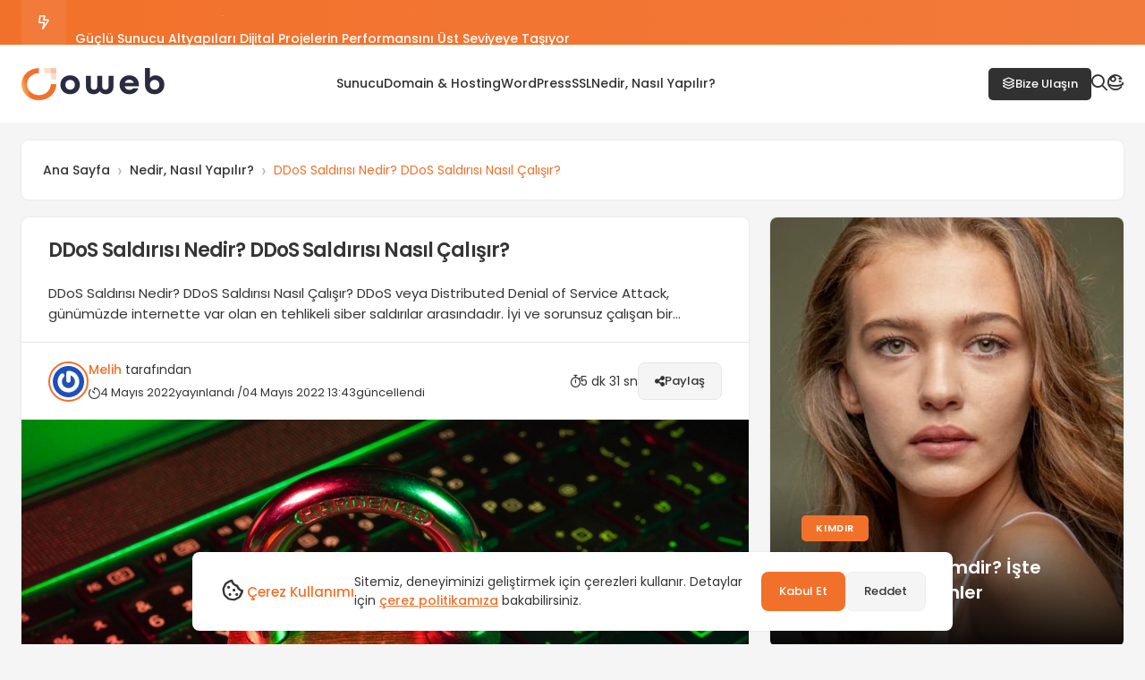

--- FILE ---
content_type: text/html; charset=UTF-8
request_url: https://blog.odeaweb.com/ddos-saldirisi-nedir-ddos-saldirisi-nasil-calisir/
body_size: 15467
content:
<!DOCTYPE html>
<html lang="tr" prefix="og: https://ogp.me/ns#">
    <head>
        <meta charset="UTF-8">
        <meta name="viewport" content="width=device-width, initial-scale=1">

                
        
        <link rel="preconnect" href="https://fonts.googleapis.com">
        <link rel="preconnect" href="https://fonts.gstatic.com" crossorigin>
        <link href="https://fonts.googleapis.com/css2?family=Poppins:wght@400;500;600&display=swap" rel="stylesheet">


        
        <script>
            (function() {
                                window.parsDefaultTheme = 'light';
                function getCookie(name) {
                    var nameEQ = name + "=";
                    var ca = document.cookie.split(';');
                    for(var i = 0; i < ca.length; i++) {
                        var c = ca[i];
                        while (c.charAt(0) == ' ') c = c.substring(1, c.length);
                        if (c.indexOf(nameEQ) == 0) return c.substring(nameEQ.length, c.length);
                    }
                    return null;
                }
                var storedTheme = localStorage.getItem('theme') || getCookie('theme') || parsDefaultTheme;
                document.documentElement.setAttribute('data-theme', storedTheme);
            })();
        </script>
        
<!-- Rank Math&#039;a Göre Arama Motoru Optimizasyonu - https://rankmath.com/ -->
<title>DDoS Saldırısı Nedir? DDoS Saldırısı Nasıl Çalışır? - Oweb</title>
<meta name="description" content="Bu makalede “DDoS Saldırısı Nedir? DDoS Saldırısı Nasıl Çalışır?” sorularına değineceğiz ve DDoS hakkında bilgi vereceğiz."/>
<meta name="robots" content="follow, index, max-snippet:-1, max-video-preview:-1, max-image-preview:large"/>
<link rel="canonical" href="https://blog.odeaweb.com/ddos-saldirisi-nedir-ddos-saldirisi-nasil-calisir/" />
<meta property="og:locale" content="tr_TR" />
<meta property="og:type" content="article" />
<meta property="og:title" content="DDoS Saldırısı Nedir? DDoS Saldırısı Nasıl Çalışır? - Oweb" />
<meta property="og:description" content="Bu makalede “DDoS Saldırısı Nedir? DDoS Saldırısı Nasıl Çalışır?” sorularına değineceğiz ve DDoS hakkında bilgi vereceğiz." />
<meta property="og:url" content="https://blog.odeaweb.com/ddos-saldirisi-nedir-ddos-saldirisi-nasil-calisir/" />
<meta property="og:site_name" content="Oweb" />
<meta property="article:tag" content="DDoS nedir?" />
<meta property="article:tag" content="DDoS saldırısı nedir?" />
<meta property="article:tag" content="siber güvenlik nedir?" />
<meta property="article:section" content="Nedir, Nasıl Yapılır?" />
<meta property="og:updated_time" content="2022-05-04T13:43:57+03:00" />
<meta property="og:image" content="https://blog.odeaweb.com/wp-content/uploads/2022/05/DDoS-Saldirisi-Nedir-DDoS-Saldirisi-Nasil-Calisir-1024x683.jpg" />
<meta property="og:image:secure_url" content="https://blog.odeaweb.com/wp-content/uploads/2022/05/DDoS-Saldirisi-Nedir-DDoS-Saldirisi-Nasil-Calisir-1024x683.jpg" />
<meta property="og:image:width" content="1024" />
<meta property="og:image:height" content="683" />
<meta property="og:image:alt" content="DDoS Saldırısı Nedir? DDoS Saldırısı Nasıl Çalışır?" />
<meta property="og:image:type" content="image/jpeg" />
<meta property="article:published_time" content="2022-05-04T13:37:57+03:00" />
<meta property="article:modified_time" content="2022-05-04T13:43:57+03:00" />
<meta name="twitter:card" content="summary_large_image" />
<meta name="twitter:title" content="DDoS Saldırısı Nedir? DDoS Saldırısı Nasıl Çalışır? - Oweb" />
<meta name="twitter:description" content="Bu makalede “DDoS Saldırısı Nedir? DDoS Saldırısı Nasıl Çalışır?” sorularına değineceğiz ve DDoS hakkında bilgi vereceğiz." />
<meta name="twitter:image" content="https://blog.odeaweb.com/wp-content/uploads/2022/05/DDoS-Saldirisi-Nedir-DDoS-Saldirisi-Nasil-Calisir-1024x683.jpg" />
<meta name="twitter:label1" content="Yazan" />
<meta name="twitter:data1" content="Melih" />
<meta name="twitter:label2" content="Okuma süresi" />
<meta name="twitter:data2" content="3 dakika" />
<script type="application/ld+json" class="rank-math-schema">{"@context":"https://schema.org","@graph":[{"@type":["Organization","Person"],"@id":"https://blog.odeaweb.com/#person","name":"Odeaweb","url":"https://blog.odeaweb.com","logo":{"@type":"ImageObject","@id":"https://blog.odeaweb.com/#logo","url":"https://blog.odeaweb.com/wp-content/uploads/2022/02/cropped-Odeaweb-Logo-Teslim-SM1-150x150.png","contentUrl":"https://blog.odeaweb.com/wp-content/uploads/2022/02/cropped-Odeaweb-Logo-Teslim-SM1-150x150.png","caption":"Oweb","inLanguage":"tr"},"image":{"@id":"https://blog.odeaweb.com/#logo"}},{"@type":"WebSite","@id":"https://blog.odeaweb.com/#website","url":"https://blog.odeaweb.com","name":"Oweb","publisher":{"@id":"https://blog.odeaweb.com/#person"},"inLanguage":"tr"},{"@type":"ImageObject","@id":"https://blog.odeaweb.com/wp-content/uploads/2022/05/DDoS-Saldirisi-Nedir-DDoS-Saldirisi-Nasil-Calisir-scaled.jpg","url":"https://blog.odeaweb.com/wp-content/uploads/2022/05/DDoS-Saldirisi-Nedir-DDoS-Saldirisi-Nasil-Calisir-scaled.jpg","width":"2560","height":"1708","caption":"DDoS Sald\u0131r\u0131s\u0131 Nedir? DDoS Sald\u0131r\u0131s\u0131 Nas\u0131l \u00c7al\u0131\u015f\u0131r?","inLanguage":"tr"},{"@type":"BreadcrumbList","@id":"https://blog.odeaweb.com/ddos-saldirisi-nedir-ddos-saldirisi-nasil-calisir/#breadcrumb","itemListElement":[{"@type":"ListItem","position":"1","item":{"@id":"https://blog.odeaweb.com","name":"Ana Sayfa"}},{"@type":"ListItem","position":"2","item":{"@id":"https://blog.odeaweb.com/kategori/nedir-nasil-yapilir/","name":"Nedir, Nas\u0131l Yap\u0131l\u0131r?"}},{"@type":"ListItem","position":"3","item":{"@id":"https://blog.odeaweb.com/ddos-saldirisi-nedir-ddos-saldirisi-nasil-calisir/","name":"DDoS Sald\u0131r\u0131s\u0131 Nedir? DDoS Sald\u0131r\u0131s\u0131 Nas\u0131l \u00c7al\u0131\u015f\u0131r?"}}]},{"@type":"WebPage","@id":"https://blog.odeaweb.com/ddos-saldirisi-nedir-ddos-saldirisi-nasil-calisir/#webpage","url":"https://blog.odeaweb.com/ddos-saldirisi-nedir-ddos-saldirisi-nasil-calisir/","name":"DDoS Sald\u0131r\u0131s\u0131 Nedir? DDoS Sald\u0131r\u0131s\u0131 Nas\u0131l \u00c7al\u0131\u015f\u0131r? - Oweb","datePublished":"2022-05-04T13:37:57+03:00","dateModified":"2022-05-04T13:43:57+03:00","isPartOf":{"@id":"https://blog.odeaweb.com/#website"},"primaryImageOfPage":{"@id":"https://blog.odeaweb.com/wp-content/uploads/2022/05/DDoS-Saldirisi-Nedir-DDoS-Saldirisi-Nasil-Calisir-scaled.jpg"},"inLanguage":"tr","breadcrumb":{"@id":"https://blog.odeaweb.com/ddos-saldirisi-nedir-ddos-saldirisi-nasil-calisir/#breadcrumb"}},{"@type":"Person","@id":"https://blog.odeaweb.com/author/melih/","name":"Melih","url":"https://blog.odeaweb.com/author/melih/","image":{"@type":"ImageObject","@id":"https://secure.gravatar.com/avatar/0e222b7de551942891263b71cc338d50f4474ee402ea4b4ac07be46281d20997?s=96&amp;r=g","url":"https://secure.gravatar.com/avatar/0e222b7de551942891263b71cc338d50f4474ee402ea4b4ac07be46281d20997?s=96&amp;r=g","caption":"Melih","inLanguage":"tr"}},{"@type":"BlogPosting","headline":"DDoS Sald\u0131r\u0131s\u0131 Nedir? DDoS Sald\u0131r\u0131s\u0131 Nas\u0131l \u00c7al\u0131\u015f\u0131r? - Oweb","keywords":"DDoS Sald\u0131r\u0131s\u0131 Nedir? DDoS Sald\u0131r\u0131s\u0131 Nas\u0131l \u00c7al\u0131\u015f\u0131r?,sald\u0131rgan","datePublished":"2022-05-04T13:37:57+03:00","dateModified":"2022-05-04T13:43:57+03:00","articleSection":"Nedir, Nas\u0131l Yap\u0131l\u0131r?","author":{"@id":"https://blog.odeaweb.com/author/melih/","name":"Melih"},"publisher":{"@id":"https://blog.odeaweb.com/#person"},"description":"Bu makalede \u201cDDoS Sald\u0131r\u0131s\u0131 Nedir? DDoS Sald\u0131r\u0131s\u0131 Nas\u0131l \u00c7al\u0131\u015f\u0131r?\u201d sorular\u0131na de\u011finece\u011fiz ve DDoS hakk\u0131nda bilgi verece\u011fiz.","name":"DDoS Sald\u0131r\u0131s\u0131 Nedir? DDoS Sald\u0131r\u0131s\u0131 Nas\u0131l \u00c7al\u0131\u015f\u0131r? - Oweb","@id":"https://blog.odeaweb.com/ddos-saldirisi-nedir-ddos-saldirisi-nasil-calisir/#richSnippet","isPartOf":{"@id":"https://blog.odeaweb.com/ddos-saldirisi-nedir-ddos-saldirisi-nasil-calisir/#webpage"},"image":{"@id":"https://blog.odeaweb.com/wp-content/uploads/2022/05/DDoS-Saldirisi-Nedir-DDoS-Saldirisi-Nasil-Calisir-scaled.jpg"},"inLanguage":"tr","mainEntityOfPage":{"@id":"https://blog.odeaweb.com/ddos-saldirisi-nedir-ddos-saldirisi-nasil-calisir/#webpage"}}]}</script>
<!-- /Rank Math WordPress SEO eklentisi -->

<link rel="alternate" type="application/rss+xml" title="Oweb &raquo; DDoS Saldırısı Nedir? DDoS Saldırısı Nasıl Çalışır? yorum akışı" href="https://blog.odeaweb.com/ddos-saldirisi-nedir-ddos-saldirisi-nasil-calisir/feed/" />
<style id='wp-img-auto-sizes-contain-inline-css' type='text/css'>
img:is([sizes=auto i],[sizes^="auto," i]){contain-intrinsic-size:3000px 1500px}
/*# sourceURL=wp-img-auto-sizes-contain-inline-css */
</style>
<link rel='stylesheet' id='pars-fonts-css' href='https://blog.odeaweb.com/wp-content/themes/pars/assets/font/all.css?ver=1765138333' type='text/css' media='all'>
<link rel='stylesheet' id='pars-bootstrap-css' href='https://blog.odeaweb.com/wp-content/themes/pars/assets/css/bootstrap.css?ver=1765138333' type='text/css' media='all'>
<link rel='stylesheet' id='pars-style-css' href='https://blog.odeaweb.com/wp-content/themes/pars/assets/css/pars-style.css?ver=1765138334' type='text/css' media='all'>
<link rel='stylesheet' id='pars-renk-css' href='https://blog.odeaweb.com/wp-content/themes/pars/reset.css.php?ver=1765138333' type='text/css' media='all'>
<link rel='stylesheet' id='pars-mobile-css' href='https://blog.odeaweb.com/wp-content/themes/pars/assets/css/pars-mobil.css?ver=1765138333' type='text/css' media='all'>
<link rel='shortlink' href='https://blog.odeaweb.com/?p=814' />
<link rel="icon" type="image/x-icon" href="https://blog.odeaweb.com/wp-content/uploads/2025/12/favicon.png"><link rel="icon" href="https://blog.odeaweb.com/wp-content/uploads/2025/12/favicon.png" sizes="32x32"><link rel="icon" href="https://blog.odeaweb.com/wp-content/uploads/2025/12/favicon.png" sizes="192x192"><meta name="msapplication-TileImage" content="https://blog.odeaweb.com/wp-content/uploads/2025/12/favicon.png"><link rel="stylesheet" type="text/css" media="all" href="https://blog.odeaweb.com/wp-content/themes/pars/assets/css/pars-single.css">
            <style id='global-styles-inline-css' type='text/css'>
:root{--wp--preset--aspect-ratio--square: 1;--wp--preset--aspect-ratio--4-3: 4/3;--wp--preset--aspect-ratio--3-4: 3/4;--wp--preset--aspect-ratio--3-2: 3/2;--wp--preset--aspect-ratio--2-3: 2/3;--wp--preset--aspect-ratio--16-9: 16/9;--wp--preset--aspect-ratio--9-16: 9/16;--wp--preset--color--black: #000000;--wp--preset--color--cyan-bluish-gray: #abb8c3;--wp--preset--color--white: #ffffff;--wp--preset--color--pale-pink: #f78da7;--wp--preset--color--vivid-red: #cf2e2e;--wp--preset--color--luminous-vivid-orange: #ff6900;--wp--preset--color--luminous-vivid-amber: #fcb900;--wp--preset--color--light-green-cyan: #7bdcb5;--wp--preset--color--vivid-green-cyan: #00d084;--wp--preset--color--pale-cyan-blue: #8ed1fc;--wp--preset--color--vivid-cyan-blue: #0693e3;--wp--preset--color--vivid-purple: #9b51e0;--wp--preset--gradient--vivid-cyan-blue-to-vivid-purple: linear-gradient(135deg,rgb(6,147,227) 0%,rgb(155,81,224) 100%);--wp--preset--gradient--light-green-cyan-to-vivid-green-cyan: linear-gradient(135deg,rgb(122,220,180) 0%,rgb(0,208,130) 100%);--wp--preset--gradient--luminous-vivid-amber-to-luminous-vivid-orange: linear-gradient(135deg,rgb(252,185,0) 0%,rgb(255,105,0) 100%);--wp--preset--gradient--luminous-vivid-orange-to-vivid-red: linear-gradient(135deg,rgb(255,105,0) 0%,rgb(207,46,46) 100%);--wp--preset--gradient--very-light-gray-to-cyan-bluish-gray: linear-gradient(135deg,rgb(238,238,238) 0%,rgb(169,184,195) 100%);--wp--preset--gradient--cool-to-warm-spectrum: linear-gradient(135deg,rgb(74,234,220) 0%,rgb(151,120,209) 20%,rgb(207,42,186) 40%,rgb(238,44,130) 60%,rgb(251,105,98) 80%,rgb(254,248,76) 100%);--wp--preset--gradient--blush-light-purple: linear-gradient(135deg,rgb(255,206,236) 0%,rgb(152,150,240) 100%);--wp--preset--gradient--blush-bordeaux: linear-gradient(135deg,rgb(254,205,165) 0%,rgb(254,45,45) 50%,rgb(107,0,62) 100%);--wp--preset--gradient--luminous-dusk: linear-gradient(135deg,rgb(255,203,112) 0%,rgb(199,81,192) 50%,rgb(65,88,208) 100%);--wp--preset--gradient--pale-ocean: linear-gradient(135deg,rgb(255,245,203) 0%,rgb(182,227,212) 50%,rgb(51,167,181) 100%);--wp--preset--gradient--electric-grass: linear-gradient(135deg,rgb(202,248,128) 0%,rgb(113,206,126) 100%);--wp--preset--gradient--midnight: linear-gradient(135deg,rgb(2,3,129) 0%,rgb(40,116,252) 100%);--wp--preset--font-size--small: 13px;--wp--preset--font-size--medium: 20px;--wp--preset--font-size--large: 36px;--wp--preset--font-size--x-large: 42px;--wp--preset--spacing--20: 0.44rem;--wp--preset--spacing--30: 0.67rem;--wp--preset--spacing--40: 1rem;--wp--preset--spacing--50: 1.5rem;--wp--preset--spacing--60: 2.25rem;--wp--preset--spacing--70: 3.38rem;--wp--preset--spacing--80: 5.06rem;--wp--preset--shadow--natural: 6px 6px 9px rgba(0, 0, 0, 0.2);--wp--preset--shadow--deep: 12px 12px 50px rgba(0, 0, 0, 0.4);--wp--preset--shadow--sharp: 6px 6px 0px rgba(0, 0, 0, 0.2);--wp--preset--shadow--outlined: 6px 6px 0px -3px rgb(255, 255, 255), 6px 6px rgb(0, 0, 0);--wp--preset--shadow--crisp: 6px 6px 0px rgb(0, 0, 0);}:where(.is-layout-flex){gap: 0.5em;}:where(.is-layout-grid){gap: 0.5em;}body .is-layout-flex{display: flex;}.is-layout-flex{flex-wrap: wrap;align-items: center;}.is-layout-flex > :is(*, div){margin: 0;}body .is-layout-grid{display: grid;}.is-layout-grid > :is(*, div){margin: 0;}:where(.wp-block-columns.is-layout-flex){gap: 2em;}:where(.wp-block-columns.is-layout-grid){gap: 2em;}:where(.wp-block-post-template.is-layout-flex){gap: 1.25em;}:where(.wp-block-post-template.is-layout-grid){gap: 1.25em;}.has-black-color{color: var(--wp--preset--color--black) !important;}.has-cyan-bluish-gray-color{color: var(--wp--preset--color--cyan-bluish-gray) !important;}.has-white-color{color: var(--wp--preset--color--white) !important;}.has-pale-pink-color{color: var(--wp--preset--color--pale-pink) !important;}.has-vivid-red-color{color: var(--wp--preset--color--vivid-red) !important;}.has-luminous-vivid-orange-color{color: var(--wp--preset--color--luminous-vivid-orange) !important;}.has-luminous-vivid-amber-color{color: var(--wp--preset--color--luminous-vivid-amber) !important;}.has-light-green-cyan-color{color: var(--wp--preset--color--light-green-cyan) !important;}.has-vivid-green-cyan-color{color: var(--wp--preset--color--vivid-green-cyan) !important;}.has-pale-cyan-blue-color{color: var(--wp--preset--color--pale-cyan-blue) !important;}.has-vivid-cyan-blue-color{color: var(--wp--preset--color--vivid-cyan-blue) !important;}.has-vivid-purple-color{color: var(--wp--preset--color--vivid-purple) !important;}.has-black-background-color{background-color: var(--wp--preset--color--black) !important;}.has-cyan-bluish-gray-background-color{background-color: var(--wp--preset--color--cyan-bluish-gray) !important;}.has-white-background-color{background-color: var(--wp--preset--color--white) !important;}.has-pale-pink-background-color{background-color: var(--wp--preset--color--pale-pink) !important;}.has-vivid-red-background-color{background-color: var(--wp--preset--color--vivid-red) !important;}.has-luminous-vivid-orange-background-color{background-color: var(--wp--preset--color--luminous-vivid-orange) !important;}.has-luminous-vivid-amber-background-color{background-color: var(--wp--preset--color--luminous-vivid-amber) !important;}.has-light-green-cyan-background-color{background-color: var(--wp--preset--color--light-green-cyan) !important;}.has-vivid-green-cyan-background-color{background-color: var(--wp--preset--color--vivid-green-cyan) !important;}.has-pale-cyan-blue-background-color{background-color: var(--wp--preset--color--pale-cyan-blue) !important;}.has-vivid-cyan-blue-background-color{background-color: var(--wp--preset--color--vivid-cyan-blue) !important;}.has-vivid-purple-background-color{background-color: var(--wp--preset--color--vivid-purple) !important;}.has-black-border-color{border-color: var(--wp--preset--color--black) !important;}.has-cyan-bluish-gray-border-color{border-color: var(--wp--preset--color--cyan-bluish-gray) !important;}.has-white-border-color{border-color: var(--wp--preset--color--white) !important;}.has-pale-pink-border-color{border-color: var(--wp--preset--color--pale-pink) !important;}.has-vivid-red-border-color{border-color: var(--wp--preset--color--vivid-red) !important;}.has-luminous-vivid-orange-border-color{border-color: var(--wp--preset--color--luminous-vivid-orange) !important;}.has-luminous-vivid-amber-border-color{border-color: var(--wp--preset--color--luminous-vivid-amber) !important;}.has-light-green-cyan-border-color{border-color: var(--wp--preset--color--light-green-cyan) !important;}.has-vivid-green-cyan-border-color{border-color: var(--wp--preset--color--vivid-green-cyan) !important;}.has-pale-cyan-blue-border-color{border-color: var(--wp--preset--color--pale-cyan-blue) !important;}.has-vivid-cyan-blue-border-color{border-color: var(--wp--preset--color--vivid-cyan-blue) !important;}.has-vivid-purple-border-color{border-color: var(--wp--preset--color--vivid-purple) !important;}.has-vivid-cyan-blue-to-vivid-purple-gradient-background{background: var(--wp--preset--gradient--vivid-cyan-blue-to-vivid-purple) !important;}.has-light-green-cyan-to-vivid-green-cyan-gradient-background{background: var(--wp--preset--gradient--light-green-cyan-to-vivid-green-cyan) !important;}.has-luminous-vivid-amber-to-luminous-vivid-orange-gradient-background{background: var(--wp--preset--gradient--luminous-vivid-amber-to-luminous-vivid-orange) !important;}.has-luminous-vivid-orange-to-vivid-red-gradient-background{background: var(--wp--preset--gradient--luminous-vivid-orange-to-vivid-red) !important;}.has-very-light-gray-to-cyan-bluish-gray-gradient-background{background: var(--wp--preset--gradient--very-light-gray-to-cyan-bluish-gray) !important;}.has-cool-to-warm-spectrum-gradient-background{background: var(--wp--preset--gradient--cool-to-warm-spectrum) !important;}.has-blush-light-purple-gradient-background{background: var(--wp--preset--gradient--blush-light-purple) !important;}.has-blush-bordeaux-gradient-background{background: var(--wp--preset--gradient--blush-bordeaux) !important;}.has-luminous-dusk-gradient-background{background: var(--wp--preset--gradient--luminous-dusk) !important;}.has-pale-ocean-gradient-background{background: var(--wp--preset--gradient--pale-ocean) !important;}.has-electric-grass-gradient-background{background: var(--wp--preset--gradient--electric-grass) !important;}.has-midnight-gradient-background{background: var(--wp--preset--gradient--midnight) !important;}.has-small-font-size{font-size: var(--wp--preset--font-size--small) !important;}.has-medium-font-size{font-size: var(--wp--preset--font-size--medium) !important;}.has-large-font-size{font-size: var(--wp--preset--font-size--large) !important;}.has-x-large-font-size{font-size: var(--wp--preset--font-size--x-large) !important;}
/*# sourceURL=global-styles-inline-css */
</style>
</head>
    <body>
        <button id="goTop">
            <span class="border-progress"></span>
            <span class="fa-regular fa-angle-up"></span>
        </button>
                
        <div id="wrapper">
                            <div class="arse-header-news">
            <div class="container">
                <div class="arse-news-container">
                    <div class="arse-news-title">
                        <i class="fa-regular fa-bolt-lightning"></i>
                    </div>
                    <ul class="arse-news">

                        

                        <li><a href="https://blog.odeaweb.com/melisa-dongel-kimdir/" title="Melisa Döngel Kimdir? İşte Bilmeniz Gerekenler">Melisa Döngel Kimdir? İşte Bilmeniz Gerekenler</a></li>
                        
                        

                        <li><a href="https://blog.odeaweb.com/guclu-sunucu-altyapilari-dijital-projelerin-performansini-ust-seviyeye-tasiyor/" title="Güçlü Sunucu Altyapıları Dijital Projelerin Performansını Üst Seviyeye Taşıyor">Güçlü Sunucu Altyapıları Dijital Projelerin Performansını Üst Seviyeye Taşıyor</a></li>
                        
                        

                        <li><a href="https://blog.odeaweb.com/burak-yoruk-kimdir/" title="Burak Yörük Kimdir? 29 Yaşında Genç Oyuncu">Burak Yörük Kimdir? 29 Yaşında Genç Oyuncu</a></li>
                        
                        

                        <li><a href="https://blog.odeaweb.com/cpanel-nrf-sorunu/" title="cPanel NRF Sorunu ve Çözüm Yöntemleri">cPanel NRF Sorunu ve Çözüm Yöntemleri</a></li>
                        
                        

                        <li><a href="https://blog.odeaweb.com/cpanel-nedir-2/" title="cPanel Nedir? Kullanım Rehberi ve İpuçları">cPanel Nedir? Kullanım Rehberi ve İpuçları</a></li>
                        
                        
                    </ul>
                </div>
            </div>
        </div>        <header id="header" class="header-default">
            <div class="container">
                <div class="row wrapper-header align-items-center">
                    <div class="col-md-4 col-3 d-xl-none">
                        <a href="#mobileMenu" aria-label="Menü" class="mobile-menu" data-bs-toggle="offcanvas" aria-controls="mobileMenu">
                            <i class="fa-regular fa-grid-2"></i>
                        </a> 
                    </div>
                    <div class="col-xl-2 col-md-4 col-6">
                                            <a href="https://blog.odeaweb.com" title="Oweb" class="logo-header">
                                                            <img 
                                src="[data-uri]" data-src="https://blog.odeaweb.com/wp-content/uploads/2025/12/logo.png" loading="lazy"
                                data-light="https://blog.odeaweb.com/wp-content/uploads/2025/12/logo.png"
                                data-dark="https://blog.odeaweb.com/wp-content/uploads/2025/12/logo-white.png"
                                title="Oweb"
                                alt="Oweb"
                                width="160"
                                height="36"
                                class="logo theme-logo">
                                                    </a>
                                        </div>
                    <div class="col-xl-7 d-none d-xl-block">
                        <nav class="box-navigation text-center">
                            <ul id="menu-ust-menu" class="box-nav-menu"><li class="menu-item"><a href="https://blog.odeaweb.com/kategori/sunucu/" class="item-link">Sunucu</a></li>
<li class="menu-item"><a href="https://blog.odeaweb.com/kategori/domain-hosting/" class="item-link">Domain &amp; Hosting</a></li>
<li class="menu-item"><a href="https://blog.odeaweb.com/kategori/wordpress/" class="item-link">WordPress</a></li>
<li class="menu-item"><a href="https://blog.odeaweb.com/kategori/ssl/" class="item-link">SSL</a></li>
<li class="menu-item"><a href="https://blog.odeaweb.com/kategori/nedir-nasil-yapilir/" class="item-link">Nedir, Nasıl Yapılır?</a></li>
</ul>                        </nav>
                    </div>
                    <div class="col-xl-3 col-md-4 col-3">
                        <ul class="nav-icon d-flex justify-content-end align-items-center">
                                                                                <li class="header-ek-buton">
                                <a href="https://www.odeaweb.com/iletisim" title="Bize Ulaşın" target="_blank"><i class="fa-regular fa-layer-group"></i> Bize Ulaşın</a>
                            </li>
                                                    
                                                        <li class="nav-search">
                                <a href="#search" aria-label="Arama" data-bs-toggle="modal" class="nav-icon-item">
                                    <i class="fa-regular fa-magnifying-glass"></i>
                                </a>
                            </li>
                            

                            
                                                                                                                <li class="nav-wishlist">
                                <a href="#mod" aria-label="Mod" class="theme-karanlik nav-icon-item">
                                    <i class="theme-icon fa-regular fa-space-station-moon-construction" aria-hidden="true"></i>
                                </a>
                            </li>
                                                                                                        </ul>
                    </div>
                </div>
            </div>
        </header>
            
<main>
      
    <div class="container">
        <div class="row">

                            <div class="col-12">
                    <nav class="pars-single-breadcrumb" aria-label="breadcrumb">
                        <ol itemscope itemtype="https://schema.org/BreadcrumbList">
                            <li itemprop="itemListElement" itemscope itemtype="https://schema.org/ListItem">
                                <a href="https://blog.odeaweb.com/" itemprop="item">
                                    <span itemprop="name">Ana Sayfa</span>
                                </a>
                                <meta itemprop="item" content="https://blog.odeaweb.com/">
                                <meta itemprop="position" content="1">
                            </li>
                                                            <li itemprop="itemListElement" itemscope itemtype="https://schema.org/ListItem">
                                    <a href="https://blog.odeaweb.com/kategori/nedir-nasil-yapilir/" itemprop="item">
                                        <span itemprop="name">Nedir, Nasıl Yapılır?</span>
                                    </a>
                                    <meta itemprop="item" content="https://blog.odeaweb.com/kategori/nedir-nasil-yapilir/">
                                    <meta itemprop="position" content="2">
                                </li>
                                                        <li itemprop="itemListElement" itemscope itemtype="https://schema.org/ListItem">
                                <span class="pars-single-breadcrumb-current" itemprop="name" aria-current="page">
                                    DDoS Saldırısı Nedir? DDoS Saldırısı Nasıl Çalışır?                                </span>
                                <meta itemprop="item" content="https://blog.odeaweb.com/ddos-saldirisi-nedir-ddos-saldirisi-nasil-calisir/">
                                <meta itemprop="position" content="3">
                            </li>
                        </ol>
                    </nav>
                </div>
            
            <article class="col-lg-8">
                
                <div class="pars-single">
                    <div class="pars-single-meta">
                        <h1>DDoS Saldırısı Nedir? DDoS Saldırısı Nasıl Çalışır?</h1>

                                                                                <p>DDoS Saldırısı Nedir? DDoS Saldırısı Nasıl Çalışır? DDoS veya Distributed Denial of Service Attack, günümüzde internette var olan en tehlikeli siber saldırılar arasındadır. İyi ve sorunsuz çalışan bir websiteyi saniyeler içinde çevrim dışı hale getirebilir. DDoS saldırısının en kötü yanı, birkaç doları olan herkesin kolayca bu saldırıyı yapabilmesidir. Bu makalede...</p>
                        
                                                    <div class="pars-single-info-bar">
                                                                    <div class="pars-single-top-row">
                                        
                                                                                    <img alt='Melih' src="[data-uri]" data-src="https://secure.gravatar.com/avatar/0e222b7de551942891263b71cc338d50f4474ee402ea4b4ac07be46281d20997?s=35&#038;r=g" loading="lazy" srcset='https://secure.gravatar.com/avatar/0e222b7de551942891263b71cc338d50f4474ee402ea4b4ac07be46281d20997?s=70&#038;r=g 2x' class='avatar avatar-35 photo pars-single-avatar' height='35' width='35' decoding='async'/>                                        
                                        <div class="pars-single-details">
                                                                                            <span class="pars-single-author">
                                                    <a href="https://blog.odeaweb.com/author/melih/" title="Melih">
                                                        Melih                                                    </a> tarafından                                                </span>
                                            
                                                                                            <div class="pars-single-dates">
                                                                                                            <i class="fa-regular fa-timer"></i>
                                                        <span>4 Mayıs 2022</span> yayınlandı /
                                                    
                                                                                                            <span>04 Mayıs 2022 13:43</span> güncellendi                                                                                                    </div>
                                                                                    </div>
                                    </div>
                                
                                                                    <div class="pars-single-bottom-row">
                                                                                    <div class="pars-single-views-tooltip">
                                                <span class="pars-single-view-icon" tabindex="0">
                                                    <i class="fa-regular fa-stopwatch"></i>
                                                    <span class="pars-single-view-count">5 dk 31 sn</span>
                                                </span>
                                                <span class="pars-single-tooltip-text">5 dk 31 sn okuma süresi</span>
                                            </div>
                                        
                                                                                                                                    <button class="pars-single-share-btn" onclick="openShareModal()">
                                                    <i class="fa-solid fa-share-nodes"></i>
                                                    <span>Paylaş</span>
                                                </button>
                                                                                                                        </div>
                                                            </div>
                                            </div>

                                                                
                                            <div class="pars-single-post-resim">
                                                        <img src="[data-uri]" data-src="https://blog.odeaweb.com/wp-content/uploads/2022/05/DDoS-Saldirisi-Nedir-DDoS-Saldirisi-Nasil-Calisir-scaled.jpg" loading="lazy" width="840" height="430" alt="DDoS Saldırısı Nedir? DDoS Saldırısı Nasıl Çalışır?" title="DDoS Saldırısı Nedir? DDoS Saldırısı Nasıl Çalışır?">
                        </div>
                    
                                            <div class="pars-single-butonlar-row">
                                                            <a href="https://news.google.com/" class="pars-single-butonlar-btn" role="button">
                                    <i class="fab fa-google"></i> Google News                                    <span class="pars-single-butonlar-tooltip">Google News ile Abone Ol</span>
                                </a>
                            
                            
                                                            <button id="tts-btn" class="pars-single-butonlar-btn">
                                    <i class="fa-regular fa-microphone"></i>
                                    <span class="pars-single-butonlar-tooltip">Sesli Oku</span>
                                </button>
                            
                                                                                            <button id="pars-like-btn" class="pars-like-btn pars-single-butonlar-btn " data-post="814">
                                    <i class="far fa-heart"></i>
                                    <span class="pars-like-count">0</span>
                                    <span class="pars-single-butonlar-tooltip">Beğen</span>
                                </button>
                            
                                                            <a href="#yorumlar" class="pars-single-butonlar-btn" role="button">
                                    <i class="far fa-comment"></i> 0                                    <span class="pars-single-butonlar-tooltip">Yorum</span>
                                </a>
                            
                                                            <button id="font-inc-btn" class="pars-single-butonlar-btn">
                                    <i class="fas fa-a"></i>+
                                    <span class="pars-single-butonlar-tooltip">Yazı Boyutunu Büyüt</span>
                                </button>
                                <button id="font-dec-btn" class="pars-single-butonlar-btn">
                                    <i class="fas fa-a"></i>-
                                    <span class="pars-single-butonlar-tooltip">Yazı Boyutunu Küçült</span>
                                </button>
                            
                                                            <button class="pars-single-butonlar-btn">
                                    <i class="fa-regular fa-eye"></i> 53                                    <span class="pars-single-butonlar-tooltip">Görüntüleme</span>
                                </button>
                                                    </div>
                    
                    <div class="pars-single-icerik">
                        
                                                                            
                        <div class="pars-icindekiler"><div class="pars-icindekiler-baslik">İçindekiler<span class="accordion-toggle-icon">+</span></div><ul><li class="pars-icindekiler-h2"><a href="#ddos-saldirisi-nedir-ddos-saldirisi-nasil-calisir" title="DDoS Saldırısı Nedir? DDoS Saldırısı Nasıl Çalışır?">1. DDoS Saldırısı Nedir? DDoS Saldırısı Nasıl Çalışır?</a></li><li class="pars-icindekiler-h2"><a href="#ddos-saldirisi-nedir-ddos-saldirisi-nasil-calisir" title="DDoS Saldırısı Nedir? DDoS Saldırısı Nasıl Çalışır?">2. DDoS Saldırısı Nedir? DDoS Saldırısı Nasıl Çalışır?</a></li></ul></div><h2 id="ddos-saldirisi-nedir-ddos-saldirisi-nasil-calisir">DDoS Saldırısı Nedir? DDoS Saldırısı Nasıl Çalışır?</h2>
<p>DDoS veya Distributed Denial of Service Attack, günümüzde internette var olan en tehlikeli siber saldırılar arasındadır. İyi ve sorunsuz çalışan bir websiteyi saniyeler içinde çevrim dışı hale getirebilir. DDoS saldırısının en kötü yanı, birkaç doları olan herkesin kolayca bu saldırıyı yapabilmesidir.</p>
<p>Bu makalede “DDoS Saldırısı Nedir? DDoS Saldırısı Nasıl Çalışır?” sorularına değineceğiz ve DDoS hakkında bilgi vereceğiz.</p>
<h2 id="ddos-saldirisi-nedir-ddos-saldirisi-nasil-calisir">DDoS Saldırısı Nedir? DDoS Saldırısı Nasıl Çalışır?</h2>
<p>Ortalamanın üstünde bir DDoS saldırısı, büyük güvenlik duvarlı websitelerini saatlerce ve hatta saldırının büyüklüğüne göre günlerce kapatabilir.                  <div class="recommended-box">
                    <img decoding="async" src="[data-uri]" data-src="https://blog.odeaweb.com/wp-content/uploads/2024/10/Sanal-Para-Nedir.jpg" loading="lazy" title="Sanal Para Nedir, Kripto Para ile Aynı mı?" alt="Sanal Para Nedir, Kripto Para ile Aynı mı?" width="100" height="60">
                    <div class="recommended-content">
                      <a href="https://blog.odeaweb.com/sanal-para-nedir-kripto-para-ile-ayni-mi/" title="Sanal Para Nedir, Kripto Para ile Aynı mı?">Sanal Para Nedir, Kripto Para ile Aynı mı?</a>
                    </div>
                    <span class="close-btn" onclick="this.parentElement.style.display='none';">&times;</span>
                  </div>
                  </p>
<p>Bu tür saldırıları engelleyebilecek ve kullanıcılara güvenlik sunabilecek web barındırma araçları mevcuttur. Bu yüzden DDoS saldırısını tamamen önlemek mümkün olmasa bile bir kısmını engelleyerek işe yaramaz hale getirmek mümkündür.</p>
<p><strong>DoS nedir?</strong></p>
<p>DoS; kesintiye neden olan ve kötü niyetli isteklere göndererek kullanıcıların sunucusunu veya ağını aşan bir siber saldırıdır. DoS, birkaç saniye içinde sunucu aşırı yükleme haline gelene kadar ağ bağlantısını tehlikeye atar.</p>
<p><strong>DoS nasıl çalışır?</strong></p>
<p>DoS, sunucu ağ bağlantısının erişim izni verdiği bir seferde birden çok bağlantı isteği gönderir. Bu şekilde her bağlantının içine kötü amaçlı istek ve daha sonra bellek, işlem gücü ve bant genişliğini etkileyen parçalar üretir.</p>
<p>Basit bir deyişle DoS, bant genişliğini tüketen ve tüm ağı sabote ederek sunucudan kopmasını sağlayan kötü amaçlı ağ istekleridir.</p>
<p>Bu saldırıyı yapan kişiler, güvenlik açığından yararlanır ve sunucunun veya ağın engelleyemeyeceği verileri toplu olarak göndermek için aynı anda çok sayıda bağlantı kurar.</p>
<p>Bu bağlantıları tamamen engellemenin yolu bulunmuyor. Çünkü tüm bu bağlantılar, diğer normal ağ kaynaklarıyla aynı göründüğü için iyi bağlantılar ile kötü bağlantılar arasında ayrım yapılamıyor. Bu bağlantıları yalnızca saldırı gerçekleştiğinde ayırt edebiliyorsunuz. Bu yüzden, bu saldırı tamamen engellenemese bile websiteyi veya sunucuyu tamamen kapatamadan yok edilebiliyor.</p>
<p><strong>Website bir DoS saldırısından nasıl korunabilir?</strong></p>
<p>DoS’tan gelen kötü niyetli ağ isteklerinin hepsi bir IP adresi içerir. Ağa bağlanan IP adresini izleyip, o IP adresini engelleyerek ağ güvenliği açığını kapatabiliriz. Ancak saldırganlar bu yöntemin farkındalar. Bu yüzden DDoS saldırılarını nasıl kullanacakları hakkında gelişmiş yöntemler kullanıyorlar.</p>
<p>Bu konuda <a href="https://www.odeaweb.com/vds-sanal-sunucu" target="_blank" rel="noopener">Odeaweb</a>, gelen trafiği filtreleyerek websiteleri ve kullanıcılara bu saldırılara karşı korur. Ağı dolduran kötü niyetli istekler, ICMP paketleri kullanılarak gelir. Trafik filtrasyonu kullanarak ise istenmeyen paketler bloke edilir ve yönlendirici bu duruma paralel olarak temiz trafiği websiteye yönlendirir.</p>
<p><strong>DDoS saldırısı nedir?</strong></p>
<p>Saldırganlar, hedef saldırabilmek için güvenliği ihlal edilmiş sunuculardan botnet’leri kullanır. Botnet’ler; saldırganların kontrol edebileceği, tüm sunucu kaynaklarını boğmak için uzaktan yönetebileceği binlerce istek içerir. Çok sayıda botnet olduğundan, IP’yi izlemek ve hepsini engelleyebilmek çok zordur.</p>
<p>DDoS saldırılarını anlamanın en temel yolu, bir ziyaretçinin bağlanmak istediği websiteye nasıl girdiğini anlamaktan geçiyor.</p>
<p>Herhangi bir websiteyi ziyaret ettiğinizde, bağlanmak istediğiniz websitenin sunucusuna az miktarda veri isteği gönderirsiniz. Sunucu ise buna karşılık olarak size ağ isteği tanır ve çok daha büyük verilerle yanıt göndererek websiteyi cihazınızda açar.</p>
<p><strong>Website bir DDoS saldırısından nasıl korunabilir?</strong></p>
<p>İyi bir güvenlik duvarı edinmek ve bu güvenlik duvarını DDoS saldırılarını durdurmak için yapılandırmak en temel yoldur. Botnet’lerin ağa sızmasını önlemek için tasarlanmış bir yönlendirici, DDoS saldırılarını durdurmanın en iyi yollarından biridir.</p>
<p>Bu önlemlere rağmen saldırganlar, çoğu güvenlik duvarının tutamayacağı büyük bir miktarda kötü amaçlı istek göndermenin yollarını buldular. Bu yüzden siber güvenlik şirketleri ve web barındırma firmaları, daha güçlü güvenlik duvarları oluşturabilmek için araştırma ve geliştirmelerini sürdürüyorlar.</p>
<p><strong>DDoS saldırıları nasıl güçlendirildi?</strong></p>
<p>Güvenlik duvarlarının tüm botnet’leri engellemesine ve tüm ağ isteklerini reddetmesine rağmen saldırganlar DDoS saldırılarını güçlendirerek ağa girmenin bir yolunu buldular. Amplifikasyon saldırıları, çok daha büyük bir yanıt bekleyerek ağ isteklerini değiştirdi ve saldırganlar aradığını bulmuş oldu.</p>
<p><strong>DDoS Saldırısı Çeşitleri</strong></p>
<p>DDoS saldırıları, OSI (Açık Sistemler Bağlantısı) modeli etrafında döner. Bilişim teknolojileri sektöründeyseniz kesinlikle bilmeniz gereken 7 tür DDoS saldırısı vardır.</p>
<ul>
<li><strong>Katman 1: </strong>Birincil verilerin ağın donanımına aktarılmasından sorumlu olan fiziksel katmana saldırmaktır.</li>
<li><strong>Katman 2:</strong> Verinin biçimini belirleyen veri bağlantısı katmanına saldırmaktır.</li>
<li><strong>Katman 3:</strong> Veri yollarını ortadan kaldırmak için ağ katmanına saldırmaktadır. Bu katman, gelen verileri yayarak rotalara ayırır. DDoS dışında başka bir veri talebi olmaması için tüm kapasiteyi işgal ederek ağı çökertmeyi amaçlar.</li>
<li><strong>Katman 4:</strong> Biraz daha teknik bilgi içeren UDP, TCP iletim protokollerini içeren taşıma katmanına saldırmaktır.</li>
<li><strong>Katman 5:</strong> Kullanıcı oturumlarını ve geri bağlantılarını yöneten oturum katmanına saldırmaktır.</li>
<li><strong>Katman 6:</strong> Veri şifreleme gerçekleştiren ve veri biçimlerini işleyen sunum katmanlarına saldırmaktır.</li>
<li><strong>Katman 7:</strong> Kullanıcı ve web sunucusu arasında orta katman görevi gören uygulama katmanına saldırmaktır.</li>
</ul>
<p>Bu makalede “DDoS Saldırısı Nedir? DDoS Saldırısı Nasıl Çalışır?” sorularına değindik ve DDoS hakkında bilgi verdik. Umarız makaleyi keyifle okumuşsunuzdur.</p>

                        
                        
                                                                                                                <div class="custom-tags">
                                                                            <a href="https://blog.odeaweb.com/etiket/ddos-nedir/" class="custom-tag">
                                            DDoS nedir?                                        </a>
                                                                            <a href="https://blog.odeaweb.com/etiket/ddos-saldirisi-nedir/" class="custom-tag">
                                            DDoS saldırısı nedir?                                        </a>
                                                                            <a href="https://blog.odeaweb.com/etiket/siber-guvenlik-nedir/" class="custom-tag">
                                            siber güvenlik nedir?                                        </a>
                                                                    </div>
                                                    
                    </div>
                </div>

                                    
                                            <div class="pars-single-yazar-container">
                            <a href="https://blog.odeaweb.com/author/melih/" class="pars-single-yazar-avatar-link">
                                <img alt='Melih' src="[data-uri]" data-src="https://secure.gravatar.com/avatar/0e222b7de551942891263b71cc338d50f4474ee402ea4b4ac07be46281d20997?s=50&#038;r=g" loading="lazy" srcset='https://secure.gravatar.com/avatar/0e222b7de551942891263b71cc338d50f4474ee402ea4b4ac07be46281d20997?s=100&#038;r=g 2x' class='avatar avatar-50 photo pars-single-yazar-avatar' height='50' width='50' decoding='async'/>                            </a>
                            <div class="pars-single-yazar-info">
                                <a href="https://blog.odeaweb.com/author/melih/" class="pars-single-yazar-name">
                                    Melih                                </a>
                                <div class="pars-single-yazar-socials">
                                                                                                                        <a href="#" target="_blank">
                                                <i class="fa-brands fa-x-twitter"></i>
                                            </a>
                                                                                                                                                                <a href="#" target="_blank">
                                                <i class="fa-brands fa-facebook-f"></i>
                                            </a>
                                                                                                                                                                <a href="#" target="_blank">
                                                <i class="fa-brands fa-instagram"></i>
                                            </a>
                                                                                                                                                                <a href="#" target="_blank">
                                                <i class="fa-brands fa-youtube"></i>
                                            </a>
                                                                                                            </div>
                                <p class="pars-single-yazar-description"></p>
                            </div>
                        </div>

                                    
                                                                    <div class="pars-single-benzer-yazilar-wrapper">
                                    <h2 class="pars-single-benzer-yazilar-title">Benzer Yazılar</h2>
                                    <div class="pars-single-benzer-yazilar-container">
                                                                                    <a href="https://blog.odeaweb.com/clouds-nedir-bulut-bilisim/" class="pars-single-benzer-yazilar-card">
                                                                                                    <img src="[data-uri]" data-src="https://blog.odeaweb.com/wp-content/uploads/2025/12/clouds-300x165.png" loading="lazy" alt="Clouds Nedir? Bulut Bilişim">
                                                                                                <h3>Clouds Nedir? Bulut Bilişim</h3>
                                                <p><i class="fa-regular fa-clock"></i> 14 Aralık 2025</p>
                                            </a>
                                                                                    <a href="https://blog.odeaweb.com/woocommerce-ne-ise-yarar/" class="pars-single-benzer-yazilar-card">
                                                                                                    <img src="[data-uri]" data-src="https://blog.odeaweb.com/wp-content/uploads/2025/04/woocommerce-ne-ise-yarar.jpg" loading="lazy" alt="WooCommerce Ne İşe Yarar?">
                                                                                                <h3>WooCommerce Ne İşe Yarar?</h3>
                                                <p><i class="fa-regular fa-clock"></i> 20 Nisan 2025</p>
                                            </a>
                                                                                    <a href="https://blog.odeaweb.com/veri-analizi-nedir-nasil-yapilir/" class="pars-single-benzer-yazilar-card">
                                                                                                    <img src="[data-uri]" data-src="https://blog.odeaweb.com/wp-content/uploads/2025/04/veri-analizi-nedir-nasil-yapilir.jpg" loading="lazy" alt="Veri Analizi Nedir, Nasıl Yapılır?">
                                                                                                <h3>Veri Analizi Nedir, Nasıl Yapılır?</h3>
                                                <p><i class="fa-regular fa-clock"></i> 19 Nisan 2025</p>
                                            </a>
                                                                            </div>
                                </div>

                                            
                
                                    
<div class="pars-single-yorumlar" id="yorumlar">
        
    <div class="pars-single-yorum-form">
                    <h2>Yorum Ekle</h2>
                            	<div id="respond" class="comment-respond">
		<h3 id="reply-title" class="comment-reply-title"> <small><a rel="nofollow" id="cancel-comment-reply-link" href="/ddos-saldirisi-nedir-ddos-saldirisi-nasil-calisir/#respond" style="display:none;">Yanıtı iptal et</a></small></h3><form action="https://blog.odeaweb.com/wp-comments-post.php" method="post" id="commentform" class="comment-form"><div class="col-12">
                                            <div class="pars-single-yorum-form-group">
                                                <label for="comment">Yorumunuz <span>*</span></label>
                                                <textarea name="comment" id="comment" required></textarea>
                                            </div>
                                        </div><div class="row">
                                            <div class="col-lg-6">
                                                <div class="pars-single-yorum-form-group">
                                                    <label for="author">İsim <span>*</span></label>
                                                    <input type="text" name="author" autocomplete="given-name" id="author" value="" required>
                                                </div>
                                            </div>
<div class="col-lg-6">
                                            <div class="pars-single-yorum-form-group">
                                                <label for="email">E-posta <span>*</span></label>
                                                <input type="email" name="email" autocomplete="email" id="email" value="" required>
                                            </div>
                                        </div>
                                    </div>
<div class="col-lg-12">
                                            <div class="pars-single-yorum-form-group">
                                                <label for="url">Web Siteniz</label>
                                                <input type="url" name="url" id="url" autocomplete="url" value="">
                                            </div>
                                        </div>
<p class="comment-form-cookies-consent"><input id="wp-comment-cookies-consent" name="wp-comment-cookies-consent" type="checkbox" value="yes" /> <label for="wp-comment-cookies-consent">Daha sonraki yorumlarımda kullanılması için adım, e-posta adresim ve site adresim bu tarayıcıya kaydedilsin.</label></p>
<p class="form-submit"><div class="col-lg-12">
                                            <div class="pars-single-yorum-form-group">
                                                <input class="pars-single-yorum-form-control" name="submit" type="submit" id="submit" value="Yorum gönder">
                                                <input type="hidden" name="comment_post_ID" value="814">
                                            </div>
                                        </div> <input type='hidden' name='comment_post_ID' value='814' id='comment_post_ID' />
<input type='hidden' name='comment_parent' id='comment_parent' value='0' />
</p></form>	</div><!-- #respond -->
	                        </div>
</div>
                
            </article>

                            <aside class="col-lg-4">
                    
    <div class="pars-sidebar-post-7-container">
    <div class="pars-sidebar-post-7-slider">
      <div class="pars-sidebar-post-7-slides">
                  <div class="pars-sidebar-post-7-slide pars-sidebar-post-7-active">
            <a href="https://blog.odeaweb.com/melisa-dongel-kimdir/" class="pars-sidebar-post-7-image-link">
              <img src="[data-uri]" data-src="https://blog.odeaweb.com/wp-content/uploads/2026/01/melisa-dongel-408x480.jpg" loading="lazy" alt="Melisa Döngel Kimdir? İşte Bilmeniz Gerekenler" class="pars-sidebar-post-7-image">
            </a>
            <div class="pars-sidebar-post-7-overlay">
                              <a href="https://blog.odeaweb.com/kategori/kimdir/" class="pars-sidebar-post-7-category">
                  KIMDIR                </a>
                            <h3 class="pars-sidebar-post-7-title">
                <a href="https://blog.odeaweb.com/melisa-dongel-kimdir/" class="pars-sidebar-post-7-title-link">Melisa Döngel Kimdir? İşte Bilmeniz Gerekenler</a>
              </h3>
            </div>
          </div>
                  <div class="pars-sidebar-post-7-slide ">
            <a href="https://blog.odeaweb.com/guclu-sunucu-altyapilari-dijital-projelerin-performansini-ust-seviyeye-tasiyor/" class="pars-sidebar-post-7-image-link">
              <img src="[data-uri]" data-src="https://blog.odeaweb.com/wp-content/uploads/2026/01/vds-408x480.jpg" loading="lazy" alt="Güçlü Sunucu Altyapıları Dijital Projelerin Performansını Üst Seviyeye Taşıyor" class="pars-sidebar-post-7-image">
            </a>
            <div class="pars-sidebar-post-7-overlay">
                              <a href="https://blog.odeaweb.com/kategori/genel/" class="pars-sidebar-post-7-category">
                  GENEL                </a>
                            <h3 class="pars-sidebar-post-7-title">
                <a href="https://blog.odeaweb.com/guclu-sunucu-altyapilari-dijital-projelerin-performansini-ust-seviyeye-tasiyor/" class="pars-sidebar-post-7-title-link">Güçlü Sunucu Altyapıları Dijital Projelerin Performansını Üst Seviyeye Taşıyor</a>
              </h3>
            </div>
          </div>
                  <div class="pars-sidebar-post-7-slide ">
            <a href="https://blog.odeaweb.com/burak-yoruk-kimdir/" class="pars-sidebar-post-7-image-link">
              <img src="[data-uri]" data-src="https://blog.odeaweb.com/wp-content/uploads/2026/01/burak-yoruk.jpg" loading="lazy" alt="Burak Yörük Kimdir? 29 Yaşında Genç Oyuncu" class="pars-sidebar-post-7-image">
            </a>
            <div class="pars-sidebar-post-7-overlay">
                              <a href="https://blog.odeaweb.com/kategori/kimdir/" class="pars-sidebar-post-7-category">
                  KIMDIR                </a>
                            <h3 class="pars-sidebar-post-7-title">
                <a href="https://blog.odeaweb.com/burak-yoruk-kimdir/" class="pars-sidebar-post-7-title-link">Burak Yörük Kimdir? 29 Yaşında Genç Oyuncu</a>
              </h3>
            </div>
          </div>
                  <div class="pars-sidebar-post-7-slide ">
            <a href="https://blog.odeaweb.com/cpanel-nrf-sorunu/" class="pars-sidebar-post-7-image-link">
              <img src="[data-uri]" data-src="https://blog.odeaweb.com/wp-content/uploads/2026/01/cpanel-408x480.jpg" loading="lazy" alt="cPanel NRF Sorunu ve Çözüm Yöntemleri" class="pars-sidebar-post-7-image">
            </a>
            <div class="pars-sidebar-post-7-overlay">
                              <a href="https://blog.odeaweb.com/kategori/cpanel-egitimi/" class="pars-sidebar-post-7-category">
                  CPANEL EğITIMI                </a>
                            <h3 class="pars-sidebar-post-7-title">
                <a href="https://blog.odeaweb.com/cpanel-nrf-sorunu/" class="pars-sidebar-post-7-title-link">cPanel NRF Sorunu ve Çözüm Yöntemleri</a>
              </h3>
            </div>
          </div>
                  <div class="pars-sidebar-post-7-slide ">
            <a href="https://blog.odeaweb.com/cpanel-nedir-2/" class="pars-sidebar-post-7-image-link">
              <img src="[data-uri]" data-src="https://blog.odeaweb.com/wp-content/uploads/2026/01/cpanels-408x480.png" loading="lazy" alt="cPanel Nedir? Kullanım Rehberi ve İpuçları" class="pars-sidebar-post-7-image">
            </a>
            <div class="pars-sidebar-post-7-overlay">
                              <a href="https://blog.odeaweb.com/kategori/cpanel-egitimi/" class="pars-sidebar-post-7-category">
                  CPANEL EğITIMI                </a>
                            <h3 class="pars-sidebar-post-7-title">
                <a href="https://blog.odeaweb.com/cpanel-nedir-2/" class="pars-sidebar-post-7-title-link">cPanel Nedir? Kullanım Rehberi ve İpuçları</a>
              </h3>
            </div>
          </div>
              </div>
      <div class="pars-sidebar-post-7-button-prev"></div>
      <div class="pars-sidebar-post-7-button-next"></div>
    </div>
  </div>
  <div class="arse-sidebar-widgets"><div class="arse-sidebar-widgets-title">Kategoriler</div><nav class="pars-kategori-2-nav"><ul class="pars-kategori-2-list"><li class="pars-kategori-2-list-item"><a href="https://blog.odeaweb.com/kategori/cpanel-egitimi/" class="pars-kategori-2-item" title="cPanel Eğitimi"><div class="pars-kategori-2-item-content"><div class="pars-kategori-2-item-left"><span class="pars-kategori-2-text">cPanel Eğitimi</span></div><div class="pars-kategori-2-item-right"><span class="pars-kategori-2-count">2</span><span class="pars-kategori-2-arrow" aria-hidden="true"><i class="fas fa-chevron-right"></i></span></div></div></a></li><li class="pars-kategori-2-list-item"><a href="https://blog.odeaweb.com/kategori/cyberpanel/" class="pars-kategori-2-item" title="CyberPanel"><div class="pars-kategori-2-item-content"><div class="pars-kategori-2-item-left"><span class="pars-kategori-2-text">CyberPanel</span></div><div class="pars-kategori-2-item-right"><span class="pars-kategori-2-count">1</span><span class="pars-kategori-2-arrow" aria-hidden="true"><i class="fas fa-chevron-right"></i></span></div></div></a></li><li class="pars-kategori-2-list-item"><a href="https://blog.odeaweb.com/kategori/dijital-pazarlama/" class="pars-kategori-2-item" title="Dijital Pazarlama"><div class="pars-kategori-2-item-content"><div class="pars-kategori-2-item-left"><span class="pars-kategori-2-text">Dijital Pazarlama</span></div><div class="pars-kategori-2-item-right"><span class="pars-kategori-2-count">31</span><span class="pars-kategori-2-arrow" aria-hidden="true"><i class="fas fa-chevron-right"></i></span></div></div></a></li><li class="pars-kategori-2-list-item"><a href="https://blog.odeaweb.com/kategori/domain-hosting/" class="pars-kategori-2-item" title="Domain &amp; Hosting"><div class="pars-kategori-2-item-content"><div class="pars-kategori-2-item-left"><span class="pars-kategori-2-text">Domain &amp; Hosting</span></div><div class="pars-kategori-2-item-right"><span class="pars-kategori-2-count">27</span><span class="pars-kategori-2-arrow" aria-hidden="true"><i class="fas fa-chevron-right"></i></span></div></div></a></li><li class="pars-kategori-2-list-item"><a href="https://blog.odeaweb.com/kategori/egitici-masallar/" class="pars-kategori-2-item" title="Eğitici Masallar"><div class="pars-kategori-2-item-content"><div class="pars-kategori-2-item-left"><span class="pars-kategori-2-text">Eğitici Masallar</span></div><div class="pars-kategori-2-item-right"><span class="pars-kategori-2-count">1</span><span class="pars-kategori-2-arrow" aria-hidden="true"><i class="fas fa-chevron-right"></i></span></div></div></a></li><li class="pars-kategori-2-list-item"><a href="https://blog.odeaweb.com/kategori/genel/" class="pars-kategori-2-item" title="Genel"><div class="pars-kategori-2-item-content"><div class="pars-kategori-2-item-left"><span class="pars-kategori-2-text">Genel</span></div><div class="pars-kategori-2-item-right"><span class="pars-kategori-2-count">41</span><span class="pars-kategori-2-arrow" aria-hidden="true"><i class="fas fa-chevron-right"></i></span></div></div></a></li><li class="pars-kategori-2-list-item"><a href="https://blog.odeaweb.com/kategori/hayvan-masallari/" class="pars-kategori-2-item" title="Hayvan Masalları"><div class="pars-kategori-2-item-content"><div class="pars-kategori-2-item-left"><span class="pars-kategori-2-text">Hayvan Masalları</span></div><div class="pars-kategori-2-item-right"><span class="pars-kategori-2-count">1</span><span class="pars-kategori-2-arrow" aria-hidden="true"><i class="fas fa-chevron-right"></i></span></div></div></a></li><li class="pars-kategori-2-list-item"><a href="https://blog.odeaweb.com/kategori/kimdir/" class="pars-kategori-2-item" title="Kimdir"><div class="pars-kategori-2-item-content"><div class="pars-kategori-2-item-left"><span class="pars-kategori-2-text">Kimdir</span></div><div class="pars-kategori-2-item-right"><span class="pars-kategori-2-count">9</span><span class="pars-kategori-2-arrow" aria-hidden="true"><i class="fas fa-chevron-right"></i></span></div></div></a></li><li class="pars-kategori-2-list-item"><a href="https://blog.odeaweb.com/kategori/klasik-masallar/" class="pars-kategori-2-item" title="Klasik Masallar"><div class="pars-kategori-2-item-content"><div class="pars-kategori-2-item-left"><span class="pars-kategori-2-text">Klasik Masallar</span></div><div class="pars-kategori-2-item-right"><span class="pars-kategori-2-count">1</span><span class="pars-kategori-2-arrow" aria-hidden="true"><i class="fas fa-chevron-right"></i></span></div></div></a></li><li class="pars-kategori-2-list-item"><a href="https://blog.odeaweb.com/kategori/listeler/" class="pars-kategori-2-item" title="Listeler"><div class="pars-kategori-2-item-content"><div class="pars-kategori-2-item-left"><span class="pars-kategori-2-text">Listeler</span></div><div class="pars-kategori-2-item-right"><span class="pars-kategori-2-count">4</span><span class="pars-kategori-2-arrow" aria-hidden="true"><i class="fas fa-chevron-right"></i></span></div></div></a></li><li class="pars-kategori-2-list-item"><a href="https://blog.odeaweb.com/kategori/nedir-nasil-yapilir/" class="pars-kategori-2-item" title="Nedir, Nasıl Yapılır?"><div class="pars-kategori-2-item-content"><div class="pars-kategori-2-item-left"><span class="pars-kategori-2-text">Nedir, Nasıl Yapılır?</span></div><div class="pars-kategori-2-item-right"><span class="pars-kategori-2-count">136</span><span class="pars-kategori-2-arrow" aria-hidden="true"><i class="fas fa-chevron-right"></i></span></div></div></a></li><li class="pars-kategori-2-list-item"><a href="https://blog.odeaweb.com/kategori/plesk-panel/" class="pars-kategori-2-item" title="Plesk Panel"><div class="pars-kategori-2-item-content"><div class="pars-kategori-2-item-left"><span class="pars-kategori-2-text">Plesk Panel</span></div><div class="pars-kategori-2-item-right"><span class="pars-kategori-2-count">2</span><span class="pars-kategori-2-arrow" aria-hidden="true"><i class="fas fa-chevron-right"></i></span></div></div></a></li><li class="pars-kategori-2-list-item"><a href="https://blog.odeaweb.com/kategori/saglik-rehberi/" class="pars-kategori-2-item" title="Sağlık Rehberi"><div class="pars-kategori-2-item-content"><div class="pars-kategori-2-item-left"><span class="pars-kategori-2-text">Sağlık Rehberi</span></div><div class="pars-kategori-2-item-right"><span class="pars-kategori-2-count">2</span><span class="pars-kategori-2-arrow" aria-hidden="true"><i class="fas fa-chevron-right"></i></span></div></div></a></li><li class="pars-kategori-2-list-item"><a href="https://blog.odeaweb.com/kategori/ssl/" class="pars-kategori-2-item" title="SSL"><div class="pars-kategori-2-item-content"><div class="pars-kategori-2-item-left"><span class="pars-kategori-2-text">SSL</span></div><div class="pars-kategori-2-item-right"><span class="pars-kategori-2-count">2</span><span class="pars-kategori-2-arrow" aria-hidden="true"><i class="fas fa-chevron-right"></i></span></div></div></a></li><li class="pars-kategori-2-list-item"><a href="https://blog.odeaweb.com/kategori/sunucu/" class="pars-kategori-2-item" title="Sunucu"><div class="pars-kategori-2-item-content"><div class="pars-kategori-2-item-left"><span class="pars-kategori-2-text">Sunucu</span></div><div class="pars-kategori-2-item-right"><span class="pars-kategori-2-count">6</span><span class="pars-kategori-2-arrow" aria-hidden="true"><i class="fas fa-chevron-right"></i></span></div></div></a></li><li class="pars-kategori-2-list-item"><a href="https://blog.odeaweb.com/kategori/sunucu-yonetimi/" class="pars-kategori-2-item" title="Sunucu Yönetimi"><div class="pars-kategori-2-item-content"><div class="pars-kategori-2-item-left"><span class="pars-kategori-2-text">Sunucu Yönetimi</span></div><div class="pars-kategori-2-item-right"><span class="pars-kategori-2-count">2</span><span class="pars-kategori-2-arrow" aria-hidden="true"><i class="fas fa-chevron-right"></i></span></div></div></a></li><li class="pars-kategori-2-list-item"><a href="https://blog.odeaweb.com/kategori/turk-masallari/" class="pars-kategori-2-item" title="Türk Masalları"><div class="pars-kategori-2-item-content"><div class="pars-kategori-2-item-left"><span class="pars-kategori-2-text">Türk Masalları</span></div><div class="pars-kategori-2-item-right"><span class="pars-kategori-2-count">1</span><span class="pars-kategori-2-arrow" aria-hidden="true"><i class="fas fa-chevron-right"></i></span></div></div></a></li><li class="pars-kategori-2-list-item"><a href="https://blog.odeaweb.com/kategori/wordpress/" class="pars-kategori-2-item" title="WordPress"><div class="pars-kategori-2-item-content"><div class="pars-kategori-2-item-left"><span class="pars-kategori-2-text">WordPress</span></div><div class="pars-kategori-2-item-right"><span class="pars-kategori-2-count">37</span><span class="pars-kategori-2-arrow" aria-hidden="true"><i class="fas fa-chevron-right"></i></span></div></div></a></li></ul></nav></div>  
                </aside>
            
        </div>
    </div>
    </main>

<div id="pars-single-ilgini-cekebilir" class="pars-single-ilgini-cekebilir closed">
    <div class="pars-single-header">
        <span>İLGİNİZİ ÇEKEBİLİR</span>
        <button class="pars-single-close-btn" onclick="closeIlginiCekebilir()">×</button>
    </div>
    <a href="https://blog.odeaweb.com/yapilmamasi-gereken-6-adet-web-tasarim-hatasi/" class="pars-single-image-link">
        <div class="pars-single-image-wrapper">
            <img src="[data-uri]" data-src="https://blog.odeaweb.com/wp-content/uploads/2022/05/Yapilmamasi-Gereken-6-Adet-Web-Tasarim-Hatasi-scaled.jpg" loading="lazy" title="Yapılmaması Gereken 6 Adet Web Tasarım Hatası" alt="Yapılmaması Gereken 6 Adet Web Tasarım Hatası" />
            <div class="pars-single-image-overlay"></div>
        </div>
    </a>
    <a href="https://blog.odeaweb.com/yapilmamasi-gereken-6-adet-web-tasarim-hatasi/" class="pars-single-content-link">
        <div class="pars-single-info">
            <span class="pars-single-date">01 Mayıs 2022</span>
            <h4 class="pars-single-title">Yapılmaması Gereken 6 Adet Web Tasarım Hatası</h4>
        </div>
    </a>
</div>
<div class="pars-single-bottom-bar hide" id="parsSingleBottomBar">
  <div class="container">
    <div class="pars-single-bottom-progress"></div>
    <div class="pars-single-bottom-content row align-items-center justify-content-between gx-1">
      <div class="pars-single-bottom-left col-12 col-md-auto mb-2 mb-md-0 d-flex align-items-center gap-2">
        <i class="fa-regular fa-paperclip"></i>
        <span class="pars-single-bottom-title text-truncate">
          DDoS Saldırısı Nedir? DDoS Saldırısı Nasıl Çalışır?        </span>
      </div>
      <div class="pars-single-bottom-right col-12 col-md-auto d-flex align-items-center gap-2 justify-content-center">
                        <button id="pars-like-btn" class="pars-like-btn pars-single-bottom-btn " data-post="814">
            <i class="far fa-heart"></i>
            <span class="pars-like-count">0</span>
            <span class="pars-single-butonlar-tooltip"></span>
        </button>
                        <button class="pars-single-bottom-btn">
          <a href="#yorumlar"><i class="fa-regular fa-comment-dots"></i> Yorum</a>
        </button>
                        <button class="pars-single-bottom-btn" onclick="openShareModal()">
          <i class="fa-solid fa-share-nodes"></i> Paylaş        </button>
              </div>
    </div>
  </div>
</div>

<div class="pars-single-modal-bg" id="parsSingleModalBg" onclick="closeShareModal(event)">
  <div class="pars-single-modal" id="parsSingleModal">
    <button class="pars-single-modal-close" onclick="closeShareModal(event)"><i class="fa-solid fa-xmark"></i></button>
    <h2 class="pars-single-modal-title">Bu Yazıyı Paylaş</h2>
    <div class="pars-single-modal-socials">
        <a href="https://www.facebook.com/sharer/sharer.php?u=https://blog.odeaweb.com/ddos-saldirisi-nedir-ddos-saldirisi-nasil-calisir/" target="_blank" rel="noopener" class="pars-single-social-btn facebook">
            <i class="fa-brands fa-facebook-f"></i>
        </a>
        <a href="https://twitter.com/intent/tweet?text=DDoS Saldırısı Nedir? DDoS Saldırısı Nasıl Çalışır?&url=https://blog.odeaweb.com/ddos-saldirisi-nedir-ddos-saldirisi-nasil-calisir/" target="_blank" rel="noopener" class="pars-single-social-btn twitter">
            <i class="fa-brands fa-x-twitter"></i>
        </a>
        <a href="https://wa.me/?text=DDoS Saldırısı Nedir? DDoS Saldırısı Nasıl Çalışır? - https://blog.odeaweb.com/ddos-saldirisi-nedir-ddos-saldirisi-nasil-calisir/" target="_blank" rel="noopener" class="pars-single-social-btn whatsapp">
            <i class="fa-brands fa-whatsapp"></i>
        </a>
        <a href="https://t.me/share/url?url=https://blog.odeaweb.com/ddos-saldirisi-nedir-ddos-saldirisi-nasil-calisir/&text=DDoS Saldırısı Nedir? DDoS Saldırısı Nasıl Çalışır?" target="_blank" rel="noopener" class="pars-single-social-btn telegram">
            <i class="fa-brands fa-telegram"></i>
        </a>
        <a href="#" onclick="shareNative('DDoS Saldırısı Nedir? DDoS Saldırısı Nasıl Çalışır?', 'https://blog.odeaweb.com/ddos-saldirisi-nedir-ddos-saldirisi-nasil-calisir/'); return false;" class="pars-single-social-btn more">
            <i class="fa-solid fa-plus"></i>
        </a>
    </div>
    <div class="pars-single-modal-link-copy">
      <input type="text" id="parsSingleShareLink" value="https://blog.odeaweb.com/ddos-saldirisi-nedir-ddos-saldirisi-nasil-calisir/" readonly>
      <button onclick="copyShareLink()">Kopyala</button>
    </div>
  </div>
</div>

    
    </div>

    


    <footer id="pars-footer-1-footer" class="pars-footer-1-footer">
        <div class="container">
            <div class="row">
                <div class="col-md-12 col-lg-8">
                    <div class="row mt-5">
                        <div class="col-md-12 col-lg-6">
                            <div class="pars-footer-1-footer-widget-menu pars-footer-1-footer-widget-padding">
                                <div class="pars-footer-1-section-heading">
                                    <h3>Hızlı Erişim</h3>
                                    <span class="pars-footer-1-animate-border"></span>
                                </div>
                                <ul>
	<li><a href='https://www.odeaweb.com/hakkimizda' title='Hakkımızda'>Hakkımızda</a></li>
	<li><a href='https://www.odeaweb.com/ticari-faaliyet-bilgileri' title='Ticari Bilgilerimiz'>Ticari Bilgilerimiz</a></li>
	<li><a href='https://www.odeaweb.com/gizlilik-sozlesmesi' title='Gizlilik Sözleşmesi'>Gizlilik Sözleşmesi</a></li>
	<li><a href='https://www.odeaweb.com/cerez-politikamiz' title='Çerez Politikamız'>Çerez Politikamız</a></li>
	<li><a href='https://www.odeaweb.com/iletisim' title='İletişim'>İletişim</a></li>
</ul> 
                            </div>
                        </div>
                        <div class="col-md-12 col-lg-6">
                            <div class="pars-footer-1-footer-widget pars-footer-1-footer-widget-padding">
                                <div class="pars-footer-1-section-heading">
                                    <h3>Yazılar</h3>
                                    <span class="pars-footer-1-animate-border"></span>
                                </div>
                                <div class="pars-modul-main-column">
                                                                            <article itemscope="" itemtype="https://schema.org/BlogPosting" class="pars-modul-list-card">
                                            <div class="pars-modul-list-card-figure">
                                                <a href="https://blog.odeaweb.com/melisa-dongel-kimdir/" aria-label="Melisa Döngel Kimdir? İşte Bilmeniz Gerekenler" itemprop="url">
                                                    <img class="pars-modul-list-card-image" 
                                                         src="[data-uri]" data-src="https://blog.odeaweb.com/wp-content/uploads/2026/01/melisa-dongel-100x60.jpg" loading="lazy" 
                                                         alt="Melisa Döngel Kimdir? İşte Bilmeniz Gerekenler" 
                                                         title="Melisa Döngel Kimdir? İşte Bilmeniz Gerekenler" 
                                                         width="100" 
                                                         height="60" 
                                                         itemprop="image">
                                                </a>
                                            </div>
                                            <h3 class="pars-modul-list-card-title">
                                                <a href="https://blog.odeaweb.com/melisa-dongel-kimdir/" 
                                                   class="pars-modul-list-card-title-link" 
                                                   aria-label="Melisa Döngel Kimdir? İşte Bilmeniz Gerekenler" 
                                                   itemprop="headline">
                                                    Melisa Döngel Kimdir? İşte Bilmeniz Gerekenler                                                </a>
                                            </h3>
                                        </article>
                                                                                <article itemscope="" itemtype="https://schema.org/BlogPosting" class="pars-modul-list-card">
                                            <div class="pars-modul-list-card-figure">
                                                <a href="https://blog.odeaweb.com/guclu-sunucu-altyapilari-dijital-projelerin-performansini-ust-seviyeye-tasiyor/" aria-label="Güçlü Sunucu Altyapıları Dijital Projelerin Performansını Üst Seviyeye Taşıyor" itemprop="url">
                                                    <img class="pars-modul-list-card-image" 
                                                         src="[data-uri]" data-src="https://blog.odeaweb.com/wp-content/uploads/2026/01/vds-100x60.jpg" loading="lazy" 
                                                         alt="Güçlü Sunucu Altyapıları Dijital Projelerin Performansını Üst Seviyeye Taşıyor" 
                                                         title="Güçlü Sunucu Altyapıları Dijital Projelerin Performansını Üst Seviyeye Taşıyor" 
                                                         width="100" 
                                                         height="60" 
                                                         itemprop="image">
                                                </a>
                                            </div>
                                            <h3 class="pars-modul-list-card-title">
                                                <a href="https://blog.odeaweb.com/guclu-sunucu-altyapilari-dijital-projelerin-performansini-ust-seviyeye-tasiyor/" 
                                                   class="pars-modul-list-card-title-link" 
                                                   aria-label="Güçlü Sunucu Altyapıları Dijital Projelerin Performansını Üst Seviyeye Taşıyor" 
                                                   itemprop="headline">
                                                    Güçlü Sunucu Altyapıları Dijital Projelerin Performansını Üst Seviyeye Taşıyor                                                </a>
                                            </h3>
                                        </article>
                                                                                <article itemscope="" itemtype="https://schema.org/BlogPosting" class="pars-modul-list-card">
                                            <div class="pars-modul-list-card-figure">
                                                <a href="https://blog.odeaweb.com/burak-yoruk-kimdir/" aria-label="Burak Yörük Kimdir? 29 Yaşında Genç Oyuncu" itemprop="url">
                                                    <img class="pars-modul-list-card-image" 
                                                         src="[data-uri]" data-src="https://blog.odeaweb.com/wp-content/uploads/2026/01/burak-yoruk-100x60.jpg" loading="lazy" 
                                                         alt="Burak Yörük Kimdir? 29 Yaşında Genç Oyuncu" 
                                                         title="Burak Yörük Kimdir? 29 Yaşında Genç Oyuncu" 
                                                         width="100" 
                                                         height="60" 
                                                         itemprop="image">
                                                </a>
                                            </div>
                                            <h3 class="pars-modul-list-card-title">
                                                <a href="https://blog.odeaweb.com/burak-yoruk-kimdir/" 
                                                   class="pars-modul-list-card-title-link" 
                                                   aria-label="Burak Yörük Kimdir? 29 Yaşında Genç Oyuncu" 
                                                   itemprop="headline">
                                                    Burak Yörük Kimdir? 29 Yaşında Genç Oyuncu                                                </a>
                                            </h3>
                                        </article>
                                                                        </div>
                            </div>
                        </div>
                    </div>
                </div>
                <div class="col-md-12 col-lg-4">
                    <div class="pars-footer-1-footer-box-info">
                                                <a href="https://blog.odeaweb.com" class="pars-footer-1-footer-logo" title="Oweb">
                          <img
                            src="[data-uri]" data-src="https://blog.odeaweb.com/wp-content/uploads/2025/12/logo-white.png" loading="lazy"
                            alt="Oweb"
                            title="Oweb"
                            width="160"
                            height="36"
                            decoding="async"
                          >
                        </a>
                                                                        <p class="pars-footer-1-footer-info-text">
                            Oweb, Bilgi Teknolojileri ve İletişim Kurumu (BTK) tarafından yetkilendirilmiş ticari amaçla faliyet gösteren yasal yer sağlayıcı ve hosting firmasıdır.                        </p>
                                                                        <div class="pars-footer-1-footer-social-link">
                            <h3>Takip Et</h3>
                            <ul>
                            
                                <li>
                                    <a href="https://www.facebook.com/odeaweb" aria-label="Medya" title="Takip Et" rel="nofollow" target="_blank">
                                        <i class="fa-brands fa-facebook-f"></i>
                                    </a>
                                </li>

                                
                                <li>
                                    <a href="https://www.instagram.com/owebcom/" aria-label="Medya" title="Takip Et" rel="nofollow" target="_blank">
                                        <i class="fa-brands fa-instagram"></i>
                                    </a>
                                </li>

                                                            </ul>
                        </div>
                                            </div>
                </div>
            </div>
        </div>
        <div class="pars-footer-1-copyright">
            <div class="container">
                <div class="row">
                    <div class="col-md-6 footer-copyright-center">
                        <span>Copyright © 2026 Oweb - Tüm Hakları Saklıdır.</span>
                    </div>
                                    </div>
            </div>
        </div>
    </footer>
        <div class="offcanvas offcanvas-start pars-mobile-menu-sol" id="mobileMenu">
        <button class="icon-close icon-close-popup" data-bs-dismiss="offcanvas" aria-label="Kapat">
            <i class="fa-regular fa-xmark-large"></i>
        </button>
        <div class="mb-canvas-content">
            <div class="mb-body">
                <div class="pars-menu-top">
                    <div class="pars-mobil-menu-logo">
                                            <a href="https://blog.odeaweb.com" title="Oweb">
                                                            <img 
                                src="[data-uri]" data-src="https://blog.odeaweb.com/wp-content/uploads/2025/12/logo.png" loading="lazy"
                                data-light="https://blog.odeaweb.com/wp-content/uploads/2025/12/logo.png"
                                data-dark="https://blog.odeaweb.com/wp-content/uploads/2025/12/logo-white.png"
                                title="Oweb"
                                alt="Oweb"
                                width="160"
                                height="36"
                                class="logo theme-logo">
                                                    </a>
                                        </div>
                    <div class="mb-content-top">
                        <ul class="nav-ul-mb" id="wrapper-menu-navigation">
                        </ul>
                    </div>
                </div>
                <div class="mb-other-content">
                    <div class="group-icon">
                                    
                        <a class="site-nav-icon" href="https://www.odeaweb.com/iletisim">
                            <i class="fa-regular fa-layer-group"></i> Bize Ulaşın                        </a>            
                                                                        
                        <p class="pars-mobil-menu-footer">Tüm Telif Hakları Saklıdır.</p>
                    </div>
                </div>
            </div>
        </div>
    </div>


    <div class="tf-toolbar-bottom">
                <div class="toolbar-item">
            <a href="#search" aria-label="Ara" data-bs-toggle="modal">
                <div class="toolbar-icon">
                    <i class="fa-regular fa-magnifying-glass"></i>
                </div>
            </a>
        </div>
        
                
        <div class="toolbar-item">
            <a href="https://blog.odeaweb.com" aria-label="Ana Sayfa">
                <div class="toolbar-icon">
                    <i class="fa-regular fa-house-blank"></i>
                </div>
            </a>
        </div>

                <div class="toolbar-item">
            <a href="#mod" aria-label="Mod" class="theme-karanlik nav-icon-item">
                <div class="toolbar-icon">
                    <i class="theme-icon fa-regular fa-space-station-moon-construction" aria-hidden="true"></i>
                </div>
            </a>
        </div>
        
            </div>


        <div class="modal fade popup-search" id="search" tabindex="-1" aria-labelledby="searchLabel" aria-modal="true" role="dialog">
        <div class="modal-dialog modal-fullscreen">
            <div class="modal-content"> 
                <div class="header">
                    <button class="icon-close icon-close-popup" data-bs-dismiss="modal" aria-label="Kapat">
                        <i class="fa-regular fa-xmark-large"></i>
                    </button>
                </div>
                <div class="container">
                    <div class="row justify-content-center">
                        <div class="col-lg-8">
                            <div class="looking-for-wrap">
                                <div class="heading" id="searchLabel">
                                    Ne arıyorsunuz?                                </div>
                                <form class="form-search"
                                      action="https://blog.odeaweb.com/"
                                      method="get"
                                      role="search"
                                      aria-label="Site içi arama"
                                      itemscope
                                      itemtype="https://schema.org/SearchAction">
                                    <meta itemprop="target" content="https://blog.odeaweb.com/?s={search_term_string}">
                                    <fieldset class="text">
                                        <label for="keyword" class="visually-hidden">
                                            Aramak istediğiniz kelimeyi yazınız...                                        </label>
                                        <input type="text"
                                               id="keyword"
                                               name="s"
                                               placeholder="Aramak istediğiniz kelimeyi yazınız..."
                                               tabindex="0"
                                               value=""
                                               required
                                               aria-required="true"
                                               itemprop="query-input"
                                                                                              onkeyup="fetch()"
                                                                                       >
                                    </fieldset>
                                    <button type="submit" aria-label="Ara">
                                        <i class="fa-regular fa-magnifying-glass"></i>
                                    </button>
                                </form>

                                                                <div class="search_result" id="datafetch"></div>
                                
                                                                <div class="popular-searches justify-content-md-center">
                                    <div class="text fw-medium">En çok arananlar</div>
                                    <ul><li><a href="https://blog.odeaweb.com/?s=outlook" class="link" title="outlook">outlook</a></li><li><a href="https://blog.odeaweb.com/?s=siyah+peynir" class="link" title="siyah peynir">siyah peynir</a></li><li><a href="https://blog.odeaweb.com/?s=r%C3%BCzgar+g%C3%BCl%C3%BC+ba%C5%9Fvuru" class="link" title="rüzgar gülü başvuru">rüzgar gülü başvuru</a></li><li><a href="https://blog.odeaweb.com/?s=ba%C5%9Fvuru+formu" class="link" title="başvuru formu">başvuru formu</a></li></ul>                                </div>
                                                            </div>
                        </div>
                    </div>
                </div>
            </div>
        </div>
    </div>
    <script type="application/ld+json">
    {
      "@context": "https://schema.org",
      "@type": "WebSite",
      "url": "https://blog.odeaweb.com/",
      "potentialAction": {
        "@type": "SearchAction",
        "target": "https://blog.odeaweb.com/?s={search_term_string}",
        "query-input": "required name=search_term_string"
      }
    }
    </script>
    


    
        <div id="pars-cookie-popup" class="pars-cookie-popup" role="dialog" aria-live="polite" aria-label="Çerez bildirimi">
      <div class="pars-cookie-row">
        <div class="pars-cookie-left">
          <span class="pars-cookie-icon"><i class="fa-regular fa-cookie-bite"></i></span>
          <span class="pars-cookie-title">Çerez Kullanımı</span>
        </div>
        <div class="pars-cookie-center">
          <span class="pars-cookie-text">Sitemiz, deneyiminizi geliştirmek için çerezleri kullanır. Detaylar için <a href="https://www.odeaweb.com/cerez-politikamiz" target="_blank">çerez politikamıza</a> bakabilirsiniz.</span>
        </div>
        <div class="pars-cookie-right">
          <button id="pars-cookie-accept" class="pars-cookie-btn pars-cookie-btn-accept">Kabul Et</button>
          <button id="pars-cookie-reject"  class="pars-cookie-btn pars-cookie-btn-reject">Reddet</button>
        </div>
      </div>
    </div>
    
    <script src="https://blog.odeaweb.com/wp-content/themes/pars/assets/js/jquery.min.js" defer></script>
    <script src="https://blog.odeaweb.com/wp-content/themes/pars/assets/js/bootstrap.min.js" defer></script>
    <script src="https://blog.odeaweb.com/wp-content/themes/pars/assets/js/main.js" defer></script>

        
    <script type="speculationrules">
{"prefetch":[{"source":"document","where":{"and":[{"href_matches":"/*"},{"not":{"href_matches":["/wp-*.php","/wp-admin/*","/wp-content/uploads/*","/wp-content/*","/wp-content/plugins/*","/wp-content/themes/pars/*","/*\\?(.+)"]}},{"not":{"selector_matches":"a[rel~=\"nofollow\"]"}},{"not":{"selector_matches":".no-prefetch, .no-prefetch a"}}]},"eagerness":"conservative"}]}
</script>
            <script>
            function fetch() {
                const keyword = jQuery('#keyword').val();
                if (keyword === '') {
                    jQuery('#datafetch').html('');
                    jQuery('.spinner').hide();
                    return;
                }
                jQuery('.spinner').show();
                jQuery.ajax({
                    url: 'https://blog.odeaweb.com/wp-admin/admin-ajax.php',
                    type: 'post',
                    data: {
                        action: 'data_fetch',
                        keyword: keyword
                    },
                    success: function (data) {
                        jQuery('#datafetch').html(data);
                        jQuery('.spinner').hide();
                    },
                    error: function () {
                        jQuery('.spinner').hide();
                    }
                });
            }
            </script>
            <script type="text/javascript" src="https://blog.odeaweb.com/wp-content/themes/pars/assets/js/main.js.php?ver=1765138333" id="pars-main-js-js"></script>
<script type="text/javascript" id="pars-single-js-extra">
/* <![CDATA[ */
var parsSingleData = {"ajaxurl":"https://blog.odeaweb.com/wp-admin/admin-ajax.php"};
//# sourceURL=pars-single-js-extra
/* ]]> */
</script>
<script type="text/javascript" src="https://blog.odeaweb.com/wp-content/themes/pars/assets/js/pars-single.js?ver=1765138333" id="pars-single-js"></script>

</body>
</html>

--- FILE ---
content_type: text/css
request_url: https://blog.odeaweb.com/wp-content/themes/pars/assets/css/bootstrap.css?ver=1765138333
body_size: 22655
content:
@charset "UTF-8";
/*!
 * Bootstrap  v5.3.6 (https://getbootstrap.com/)
 * Copyright 2011-2025 The Bootstrap Authors
 * Licensed under MIT (https://github.com/twbs/bootstrap/blob/main/LICENSE)
 */
:root,[data-bs-theme=light]{--bs-blue:#0d6efd;--bs-indigo:#6610f2;--bs-purple:#6f42c1;--bs-pink:#d63384;--bs-red:#dc3545;--bs-orange:#fd7e14;--bs-yellow:#ffc107;--bs-green:#198754;--bs-teal:#20c997;--bs-cyan:#0dcaf0;--bs-black:#000;--bs-white:#fff;--bs-gray:#6c757d;--bs-gray-dark:#343a40;--bs-gray-100:#f8f9fa;--bs-gray-200:#e9ecef;--bs-gray-300:#dee2e6;--bs-gray-400:#ced4da;--bs-gray-500:#adb5bd;--bs-gray-600:#6c757d;--bs-gray-700:#495057;--bs-gray-800:#343a40;--bs-gray-900:#212529;--bs-primary:#0d6efd;--bs-secondary:#6c757d;--bs-success:#198754;--bs-info:#0dcaf0;--bs-warning:#ffc107;--bs-danger:#dc3545;--bs-light:#f8f9fa;--bs-dark:#212529;--bs-primary-rgb:13,110,253;--bs-secondary-rgb:108,117,125;--bs-success-rgb:25,135,84;--bs-info-rgb:13,202,240;--bs-warning-rgb:255,193,7;--bs-danger-rgb:220,53,69;--bs-light-rgb:248,249,250;--bs-dark-rgb:33,37,41;--bs-primary-text-emphasis:#052c65;--bs-secondary-text-emphasis:#2b2f32;--bs-success-text-emphasis:#0a3622;--bs-info-text-emphasis:#055160;--bs-warning-text-emphasis:#664d03;--bs-danger-text-emphasis:#58151c;--bs-light-text-emphasis:#495057;--bs-dark-text-emphasis:#495057;--bs-primary-bg-subtle:#cfe2ff;--bs-secondary-bg-subtle:#e2e3e5;--bs-success-bg-subtle:#d1e7dd;--bs-info-bg-subtle:#cff4fc;--bs-warning-bg-subtle:#fff3cd;--bs-danger-bg-subtle:#f8d7da;--bs-light-bg-subtle:#fcfcfd;--bs-dark-bg-subtle:#ced4da;--bs-primary-border-subtle:#9ec5fe;--bs-secondary-border-subtle:#c4c8cb;--bs-success-border-subtle:#a3cfbb;--bs-info-border-subtle:#9eeaf9;--bs-warning-border-subtle:#ffe69c;--bs-danger-border-subtle:#f1aeb5;--bs-light-border-subtle:#e9ecef;--bs-dark-border-subtle:#adb5bd;--bs-white-rgb:255,255,255;--bs-black-rgb:0,0,0;--bs-font-sans-serif:system-ui,-apple-system,"Segoe UI",Roboto,"Helvetica Neue","Noto Sans","Liberation Sans",Arial,sans-serif,"Apple Color Emoji","Segoe UI Emoji","Segoe UI Symbol","Noto Color Emoji";--bs-font-monospace:SFMono-Regular,Menlo,Monaco,Consolas,"Liberation Mono","Courier New",monospace;--bs-gradient:linear-gradient(180deg,rgba(255,255,255,.15),rgba(255,255,255,0));--bs-body-font-family:var(--bs-font-sans-serif);--bs-body-font-size:1rem;--bs-body-font-weight:400;--bs-body-line-height:1.5;--bs-body-color:#212529;--bs-body-color-rgb:33,37,41;--bs-body-bg:#fff;--bs-body-bg-rgb:255,255,255;--bs-emphasis-color:#000;--bs-emphasis-color-rgb:0,0,0;--bs-secondary-color:rgba(33,37,41,.75);--bs-secondary-color-rgb:33,37,41;--bs-secondary-bg:#e9ecef;--bs-secondary-bg-rgb:233,236,239;--bs-tertiary-color:rgba(33,37,41,.5);--bs-tertiary-color-rgb:33,37,41;--bs-tertiary-bg:#f8f9fa;--bs-tertiary-bg-rgb:248,249,250;--bs-heading-color:inherit;--bs-link-color:#0d6efd;--bs-link-color-rgb:13,110,253;--bs-link-decoration:underline;--bs-link-hover-color:#0a58ca;--bs-link-hover-color-rgb:10,88,202;--bs-code-color:#d63384;--bs-highlight-color:#212529;--bs-highlight-bg:#fff3cd;--bs-border-width:1px;--bs-border-style:solid;--bs-border-color:#dee2e6;--bs-border-color-translucent:rgba(0,0,0,.175);--bs-border-radius:.375rem;--bs-border-radius-sm:.25rem;--bs-border-radius-lg:.5rem;--bs-border-radius-xl:1rem;--bs-border-radius-xxl:2rem;--bs-border-radius-2xl:var(--bs-border-radius-xxl);--bs-border-radius-pill:50rem;--bs-box-shadow:0 .5rem 1rem rgba(0,0,0,.15);--bs-box-shadow-sm:0 .125rem .25rem rgba(0,0,0,.075);--bs-box-shadow-lg:0 1rem 3rem rgba(0,0,0,.175);--bs-box-shadow-inset:inset 0 1px 2px rgba(0,0,0,.075);--bs-focus-ring-width:.25rem;--bs-focus-ring-opacity:.25;--bs-focus-ring-color:rgba(13,110,253,.25);--bs-form-valid-color:#198754;--bs-form-valid-border-color:#198754;--bs-form-invalid-color:#dc3545;--bs-form-invalid-border-color:#dc3545}[data-bs-theme=dark]{color-scheme:dark;--bs-body-color:#dee2e6;--bs-body-color-rgb:222,226,230;--bs-body-bg:#212529;--bs-body-bg-rgb:33,37,41;--bs-emphasis-color:#fff;--bs-emphasis-color-rgb:255,255,255;--bs-secondary-color:rgba(222,226,230,.75);--bs-secondary-color-rgb:222,226,230;--bs-secondary-bg:#343a40;--bs-secondary-bg-rgb:52,58,64;--bs-tertiary-color:rgba(222,226,230,.5);--bs-tertiary-color-rgb:222,226,230;--bs-tertiary-bg:#2b3035;--bs-tertiary-bg-rgb:43,48,53;--bs-primary-text-emphasis:#6ea8fe;--bs-secondary-text-emphasis:#a7acb1;--bs-success-text-emphasis:#75b798;--bs-info-text-emphasis:#6edff6;--bs-warning-text-emphasis:#ffda6a;--bs-danger-text-emphasis:#ea868f;--bs-light-text-emphasis:#f8f9fa;--bs-dark-text-emphasis:#dee2e6;--bs-primary-bg-subtle:#031633;--bs-secondary-bg-subtle:#161719;--bs-success-bg-subtle:#051b11;--bs-info-bg-subtle:#032830;--bs-warning-bg-subtle:#332701;--bs-danger-bg-subtle:#2c0b0e;--bs-light-bg-subtle:#343a40;--bs-dark-bg-subtle:#1a1d20;--bs-primary-border-subtle:#084298;--bs-secondary-border-subtle:#41464b;--bs-success-border-subtle:#0f5132;--bs-info-border-subtle:#087990;--bs-warning-border-subtle:#997404;--bs-danger-border-subtle:#842029;--bs-light-border-subtle:#495057;--bs-dark-border-subtle:#343a40;--bs-heading-color:inherit;--bs-link-color:#6ea8fe;--bs-link-hover-color:#8bb9fe;--bs-link-color-rgb:110,168,254;--bs-link-hover-color-rgb:139,185,254;--bs-code-color:#e685b5;--bs-highlight-color:#dee2e6;--bs-highlight-bg:#664d03;--bs-border-color:#495057;--bs-border-color-translucent:rgba(255,255,255,.15);--bs-form-valid-color:#75b798;--bs-form-valid-border-color:#75b798;--bs-form-invalid-color:#ea868f;--bs-form-invalid-border-color:#ea868f}*,*::before,*::after{box-sizing:border-box}@media (prefers-reduced-motion:no-preference){:root{scroll-behavior:smooth}}hr{margin:1rem 0;color:inherit;border:0;border-top:var(--bs-border-width) solid;opacity:.25}abbr[title]{-webkit-text-decoration:underline dotted;text-decoration:underline dotted;cursor:help;-webkit-text-decoration-skip-ink:none;text-decoration-skip-ink:none}address{margin-bottom:1rem;font-style:normal;line-height:inherit}ol,ul{padding-left:2rem}ol,ul,dl{margin-top:0;margin-bottom:1rem}ol ol,ul ul,ol ul,ul ol{margin-bottom:0}dt{font-weight:700}dd{margin-bottom:.5rem;margin-left:0}small,.small{font-size:.875em}mark,.mark{padding:.1875em;color:var(--bs-highlight-color);background-color:var(--bs-highlight-bg)}sub,sup{position:relative;font-size:.75em;line-height:0;vertical-align:baseline}sub{bottom:-.25em}sup{top:-.5em}a{color:rgba(var(--bs-link-color-rgb),var(--bs-link-opacity,1));text-decoration:underline}a:hover{--bs-link-color-rgb:var(--bs-link-hover-color-rgb)}a:not([href]):not([class]),a:not([href]):not([class]):hover{color:inherit;text-decoration:none}figure{margin:0 0 1rem}img,svg{vertical-align:middle}caption{padding-top:.5rem;padding-bottom:.5rem;color:var(--bs-secondary-color);text-align:left}label{display:inline-block}button{border-radius:0}button:focus:not(:focus-visible){outline:0}input,button,select,optgroup,textarea{margin:0;font-family:inherit;font-size:inherit;line-height:inherit}button,select{text-transform:none}[role=button]{cursor:pointer}select{word-wrap:normal}select:disabled{opacity:1}[list]:not([type=date]):not([type=datetime-local]):not([type=month]):not([type=week]):not([type=time])::-webkit-calendar-picker-indicator{display:none!important}button,[type=button],[type=reset],[type=submit]{-webkit-appearance:button}button:not(:disabled),[type=button]:not(:disabled),[type=reset]:not(:disabled),[type=submit]:not(:disabled){cursor:pointer}::-moz-focus-inner{padding:0;border-style:none}textarea{resize:vertical}fieldset{min-width:0;padding:0;margin:0;border:0}legend{float:left;width:100%;padding:0;margin-bottom:.5rem;line-height:inherit;font-size:calc(1.275rem + 0.3vw)}@media (min-width:1200px){legend{font-size:1.5rem}}legend+*{clear:left}::-webkit-datetime-edit-fields-wrapper,::-webkit-datetime-edit-text,::-webkit-datetime-edit-minute,::-webkit-datetime-edit-hour-field,::-webkit-datetime-edit-day-field,::-webkit-datetime-edit-month-field,::-webkit-datetime-edit-year-field{padding:0}::-webkit-inner-spin-button{height:auto}[type=search]{-webkit-appearance:textfield;outline-offset:-2px}::-webkit-search-decoration{-webkit-appearance:none}::-webkit-color-swatch-wrapper{padding:0}::-webkit-file-upload-button{font:inherit;-webkit-appearance:button}::file-selector-button{font:inherit;-webkit-appearance:button}output{display:inline-block}iframe{border:0}summary{display:list-item;cursor:pointer}progress{vertical-align:baseline}[hidden]{display:none!important}.lead{font-size:1.25rem;font-weight:300}.display-1{font-weight:300;line-height:1.2;font-size:calc(1.625rem + 4.5vw)}@media (min-width:1200px){.display-1{font-size:5rem}}.display-2{font-weight:300;line-height:1.2;font-size:calc(1.575rem + 3.9vw)}@media (min-width:1200px){.display-2{font-size:4.5rem}}.display-3{font-weight:300;line-height:1.2;font-size:calc(1.525rem + 3.3vw)}@media (min-width:1200px){.display-3{font-size:4rem}}.display-4{font-weight:300;line-height:1.2;font-size:calc(1.475rem + 2.7vw)}@media (min-width:1200px){.display-4{font-size:3.5rem}}.display-5{font-weight:300;line-height:1.2;font-size:calc(1.425rem + 2.1vw)}@media (min-width:1200px){.display-5{font-size:3rem}}.display-6{font-weight:300;line-height:1.2;font-size:calc(1.375rem + 1.5vw)}@media (min-width:1200px){.display-6{font-size:2.5rem}}.list-unstyled{padding-left:0;list-style:none}.list-inline{padding-left:0;list-style:none}.list-inline-item{display:inline-block}.list-inline-item:not(:last-child){margin-right:.5rem}.initialism{font-size:.875em;text-transform:uppercase}.blockquote{margin-bottom:1rem;font-size:1.25rem}.blockquote>:last-child{margin-bottom:0}.blockquote-footer{margin-top:-1rem;margin-bottom:1rem;font-size:.875em;color:#6c757d}.blockquote-footer::before{content:"— "}.img-fluid{max-width:100%;height:auto}.img-thumbnail{padding:.25rem;background-color:var(--bs-body-bg);border:var(--bs-border-width) solid var(--bs-border-color);border-radius:var(--bs-border-radius);max-width:100%;height:auto}.figure{display:inline-block}.figure-img{margin-bottom:.5rem;line-height:1}.figure-caption{font-size:.875em;color:var(--bs-secondary-color)}.container,.container-fluid,.container-xxl,.container-xl,.container-lg,.container-md,.container-sm{--bs-gutter-x:1.5rem;--bs-gutter-y:0;width:100%;padding-right:calc(var(--bs-gutter-x) * 0.5);padding-left:calc(var(--bs-gutter-x) * 0.5);margin-right:auto;margin-left:auto}@media (min-width:576px){.container-sm,.container{max-width:540px}}@media (min-width:768px){.container-md,.container-sm,.container{max-width:720px}}@media (min-width:992px){.container-lg,.container-md,.container-sm,.container{max-width:960px}}@media (min-width:1200px){.container-xl,.container-lg,.container-md,.container-sm,.container{max-width:1140px}}@media (min-width:1400px){.container-xxl,.container-xl,.container-lg,.container-md,.container-sm,.container{max-width:1320px}}:root{--bs-breakpoint-xs:0;--bs-breakpoint-sm:576px;--bs-breakpoint-md:768px;--bs-breakpoint-lg:992px;--bs-breakpoint-xl:1200px;--bs-breakpoint-xxl:1400px}.row{--bs-gutter-x:1.5rem;--bs-gutter-y:0;display:flex;flex-wrap:wrap;margin-top:calc(-1 * var(--bs-gutter-y));margin-right:calc(-0.5 * var(--bs-gutter-x));margin-left:calc(-0.5 * var(--bs-gutter-x))}.row>*{flex-shrink:0;width:100%;max-width:100%;padding-right:calc(var(--bs-gutter-x) * 0.5);padding-left:calc(var(--bs-gutter-x) * 0.5);margin-top:var(--bs-gutter-y)}.col{flex:1 0 0%}.row-cols-auto>*{flex:0 0 auto;width:auto}.row-cols-1>*{flex:0 0 auto;width:100%}.row-cols-2>*{flex:0 0 auto;width:50%}.row-cols-3>*{flex:0 0 auto;width:33.33333333%}.row-cols-4>*{flex:0 0 auto;width:25%}.row-cols-5>*{flex:0 0 auto;width:20%}.row-cols-6>*{flex:0 0 auto;width:16.66666667%}.col-auto{flex:0 0 auto;width:auto}.col-1{flex:0 0 auto;width:8.33333333%}.col-2{flex:0 0 auto;width:16.66666667%}.col-3{flex:0 0 auto;width:25%}.col-4{flex:0 0 auto;width:33.33333333%}.col-5{flex:0 0 auto;width:41.66666667%}.col-6{flex:0 0 auto;width:50%}.col-7{flex:0 0 auto;width:58.33333333%}.col-8{flex:0 0 auto;width:66.66666667%}.col-9{flex:0 0 auto;width:75%}.col-10{flex:0 0 auto;width:83.33333333%}.col-11{flex:0 0 auto;width:91.66666667%}.col-12{flex:0 0 auto;width:100%}.offset-1{margin-left:8.33333333%}.offset-2{margin-left:16.66666667%}.offset-3{margin-left:25%}.offset-4{margin-left:33.33333333%}.offset-5{margin-left:41.66666667%}.offset-6{margin-left:50%}.offset-7{margin-left:58.33333333%}.offset-8{margin-left:66.66666667%}.offset-9{margin-left:75%}.offset-10{margin-left:83.33333333%}.offset-11{margin-left:91.66666667%}.g-0,.gx-0{--bs-gutter-x:0}.g-0,.gy-0{--bs-gutter-y:0}.g-1,.gx-1{--bs-gutter-x:.25rem}.g-1,.gy-1{--bs-gutter-y:.25rem}.g-2,.gx-2{--bs-gutter-x:.5rem}.g-2,.gy-2{--bs-gutter-y:.5rem}.g-3,.gx-3{--bs-gutter-x:1rem}.g-3,.gy-3{--bs-gutter-y:1rem}.g-4,.gx-4{--bs-gutter-x:1.5rem}.g-4,.gy-4{--bs-gutter-y:1.5rem}.g-5,.gx-5{--bs-gutter-x:3rem}.g-5,.gy-5{--bs-gutter-y:3rem}@media (min-width:576px){.col-sm{flex:1 0 0%}.row-cols-sm-auto>*{flex:0 0 auto;width:auto}.row-cols-sm-1>*{flex:0 0 auto;width:100%}.row-cols-sm-2>*{flex:0 0 auto;width:50%}.row-cols-sm-3>*{flex:0 0 auto;width:33.33333333%}.row-cols-sm-4>*{flex:0 0 auto;width:25%}.row-cols-sm-5>*{flex:0 0 auto;width:20%}.row-cols-sm-6>*{flex:0 0 auto;width:16.66666667%}.col-sm-auto{flex:0 0 auto;width:auto}.col-sm-1{flex:0 0 auto;width:8.33333333%}.col-sm-2{flex:0 0 auto;width:16.66666667%}.col-sm-3{flex:0 0 auto;width:25%}.col-sm-4{flex:0 0 auto;width:33.33333333%}.col-sm-5{flex:0 0 auto;width:41.66666667%}.col-sm-6{flex:0 0 auto;width:50%}.col-sm-7{flex:0 0 auto;width:58.33333333%}.col-sm-8{flex:0 0 auto;width:66.66666667%}.col-sm-9{flex:0 0 auto;width:75%}.col-sm-10{flex:0 0 auto;width:83.33333333%}.col-sm-11{flex:0 0 auto;width:91.66666667%}.col-sm-12{flex:0 0 auto;width:100%}.offset-sm-0{margin-left:0}.offset-sm-1{margin-left:8.33333333%}.offset-sm-2{margin-left:16.66666667%}.offset-sm-3{margin-left:25%}.offset-sm-4{margin-left:33.33333333%}.offset-sm-5{margin-left:41.66666667%}.offset-sm-6{margin-left:50%}.offset-sm-7{margin-left:58.33333333%}.offset-sm-8{margin-left:66.66666667%}.offset-sm-9{margin-left:75%}.offset-sm-10{margin-left:83.33333333%}.offset-sm-11{margin-left:91.66666667%}.g-sm-0,.gx-sm-0{--bs-gutter-x:0}.g-sm-0,.gy-sm-0{--bs-gutter-y:0}.g-sm-1,.gx-sm-1{--bs-gutter-x:.25rem}.g-sm-1,.gy-sm-1{--bs-gutter-y:.25rem}.g-sm-2,.gx-sm-2{--bs-gutter-x:.5rem}.g-sm-2,.gy-sm-2{--bs-gutter-y:.5rem}.g-sm-3,.gx-sm-3{--bs-gutter-x:1rem}.g-sm-3,.gy-sm-3{--bs-gutter-y:1rem}.g-sm-4,.gx-sm-4{--bs-gutter-x:1.5rem}.g-sm-4,.gy-sm-4{--bs-gutter-y:1.5rem}.g-sm-5,.gx-sm-5{--bs-gutter-x:3rem}.g-sm-5,.gy-sm-5{--bs-gutter-y:3rem}}@media (min-width:768px){.col-md{flex:1 0 0%}.row-cols-md-auto>*{flex:0 0 auto;width:auto}.row-cols-md-1>*{flex:0 0 auto;width:100%}.row-cols-md-2>*{flex:0 0 auto;width:50%}.row-cols-md-3>*{flex:0 0 auto;width:33.33333333%}.row-cols-md-4>*{flex:0 0 auto;width:25%}.row-cols-md-5>*{flex:0 0 auto;width:20%}.row-cols-md-6>*{flex:0 0 auto;width:16.66666667%}.col-md-auto{flex:0 0 auto;width:auto}.col-md-1{flex:0 0 auto;width:8.33333333%}.col-md-2{flex:0 0 auto;width:16.66666667%}.col-md-3{flex:0 0 auto;width:25%}.col-md-4{flex:0 0 auto;width:33.33333333%}.col-md-5{flex:0 0 auto;width:41.66666667%}.col-md-6{flex:0 0 auto;width:50%}.col-md-7{flex:0 0 auto;width:58.33333333%}.col-md-8{flex:0 0 auto;width:66.66666667%}.col-md-9{flex:0 0 auto;width:75%}.col-md-10{flex:0 0 auto;width:83.33333333%}.col-md-11{flex:0 0 auto;width:91.66666667%}.col-md-12{flex:0 0 auto;width:100%}.offset-md-0{margin-left:0}.offset-md-1{margin-left:8.33333333%}.offset-md-2{margin-left:16.66666667%}.offset-md-3{margin-left:25%}.offset-md-4{margin-left:33.33333333%}.offset-md-5{margin-left:41.66666667%}.offset-md-6{margin-left:50%}.offset-md-7{margin-left:58.33333333%}.offset-md-8{margin-left:66.66666667%}.offset-md-9{margin-left:75%}.offset-md-10{margin-left:83.33333333%}.offset-md-11{margin-left:91.66666667%}.g-md-0,.gx-md-0{--bs-gutter-x:0}.g-md-0,.gy-md-0{--bs-gutter-y:0}.g-md-1,.gx-md-1{--bs-gutter-x:.25rem}.g-md-1,.gy-md-1{--bs-gutter-y:.25rem}.g-md-2,.gx-md-2{--bs-gutter-x:.5rem}.g-md-2,.gy-md-2{--bs-gutter-y:.5rem}.g-md-3,.gx-md-3{--bs-gutter-x:1rem}.g-md-3,.gy-md-3{--bs-gutter-y:1rem}.g-md-4,.gx-md-4{--bs-gutter-x:1.5rem}.g-md-4,.gy-md-4{--bs-gutter-y:1.5rem}.g-md-5,.gx-md-5{--bs-gutter-x:3rem}.g-md-5,.gy-md-5{--bs-gutter-y:3rem}}@media (min-width:992px){.col-lg{flex:1 0 0%}.row-cols-lg-auto>*{flex:0 0 auto;width:auto}.row-cols-lg-1>*{flex:0 0 auto;width:100%}.row-cols-lg-2>*{flex:0 0 auto;width:50%}.row-cols-lg-3>*{flex:0 0 auto;width:33.33333333%}.row-cols-lg-4>*{flex:0 0 auto;width:25%}.row-cols-lg-5>*{flex:0 0 auto;width:20%}.row-cols-lg-6>*{flex:0 0 auto;width:16.66666667%}.col-lg-auto{flex:0 0 auto;width:auto}.col-lg-1{flex:0 0 auto;width:8.33333333%}.col-lg-2{flex:0 0 auto;width:16.66666667%}.col-lg-3{flex:0 0 auto;width:25%}.col-lg-4{flex:0 0 auto;width:33.33333333%}.col-lg-5{flex:0 0 auto;width:41.66666667%}.col-lg-6{flex:0 0 auto;width:50%}.col-lg-7{flex:0 0 auto;width:58.33333333%}.col-lg-8{flex:0 0 auto;width:66.66666667%}.col-lg-9{flex:0 0 auto;width:75%}.col-lg-10{flex:0 0 auto;width:83.33333333%}.col-lg-11{flex:0 0 auto;width:91.66666667%}.col-lg-12{flex:0 0 auto;width:100%}.offset-lg-0{margin-left:0}.offset-lg-1{margin-left:8.33333333%}.offset-lg-2{margin-left:16.66666667%}.offset-lg-3{margin-left:25%}.offset-lg-4{margin-left:33.33333333%}.offset-lg-5{margin-left:41.66666667%}.offset-lg-6{margin-left:50%}.offset-lg-7{margin-left:58.33333333%}.offset-lg-8{margin-left:66.66666667%}.offset-lg-9{margin-left:75%}.offset-lg-10{margin-left:83.33333333%}.offset-lg-11{margin-left:91.66666667%}.g-lg-0,.gx-lg-0{--bs-gutter-x:0}.g-lg-0,.gy-lg-0{--bs-gutter-y:0}.g-lg-1,.gx-lg-1{--bs-gutter-x:.25rem}.g-lg-1,.gy-lg-1{--bs-gutter-y:.25rem}.g-lg-2,.gx-lg-2{--bs-gutter-x:.5rem}.g-lg-2,.gy-lg-2{--bs-gutter-y:.5rem}.g-lg-3,.gx-lg-3{--bs-gutter-x:1rem}.g-lg-3,.gy-lg-3{--bs-gutter-y:1rem}.g-lg-4,.gx-lg-4{--bs-gutter-x:1.5rem}.g-lg-4,.gy-lg-4{--bs-gutter-y:1.5rem}.g-lg-5,.gx-lg-5{--bs-gutter-x:3rem}.g-lg-5,.gy-lg-5{--bs-gutter-y:3rem}}@media (min-width:1200px){.col-xl{flex:1 0 0%}.row-cols-xl-auto>*{flex:0 0 auto;width:auto}.row-cols-xl-1>*{flex:0 0 auto;width:100%}.row-cols-xl-2>*{flex:0 0 auto;width:50%}.row-cols-xl-3>*{flex:0 0 auto;width:33.33333333%}.row-cols-xl-4>*{flex:0 0 auto;width:25%}.row-cols-xl-5>*{flex:0 0 auto;width:20%}.row-cols-xl-6>*{flex:0 0 auto;width:16.66666667%}.col-xl-auto{flex:0 0 auto;width:auto}.col-xl-1{flex:0 0 auto;width:8.33333333%}.col-xl-2{flex:0 0 auto;width:16.66666667%}.col-xl-3{flex:0 0 auto;width:25%}.col-xl-4{flex:0 0 auto;width:33.33333333%}.col-xl-5{flex:0 0 auto;width:41.66666667%}.col-xl-6{flex:0 0 auto;width:50%}.col-xl-7{flex:0 0 auto;width:58.33333333%}.col-xl-8{flex:0 0 auto;width:66.66666667%}.col-xl-9{flex:0 0 auto;width:75%}.col-xl-10{flex:0 0 auto;width:83.33333333%}.col-xl-11{flex:0 0 auto;width:91.66666667%}.col-xl-12{flex:0 0 auto;width:100%}.offset-xl-0{margin-left:0}.offset-xl-1{margin-left:8.33333333%}.offset-xl-2{margin-left:16.66666667%}.offset-xl-3{margin-left:25%}.offset-xl-4{margin-left:33.33333333%}.offset-xl-5{margin-left:41.66666667%}.offset-xl-6{margin-left:50%}.offset-xl-7{margin-left:58.33333333%}.offset-xl-8{margin-left:66.66666667%}.offset-xl-9{margin-left:75%}.offset-xl-10{margin-left:83.33333333%}.offset-xl-11{margin-left:91.66666667%}.g-xl-0,.gx-xl-0{--bs-gutter-x:0}.g-xl-0,.gy-xl-0{--bs-gutter-y:0}.g-xl-1,.gx-xl-1{--bs-gutter-x:.25rem}.g-xl-1,.gy-xl-1{--bs-gutter-y:.25rem}.g-xl-2,.gx-xl-2{--bs-gutter-x:.5rem}.g-xl-2,.gy-xl-2{--bs-gutter-y:.5rem}.g-xl-3,.gx-xl-3{--bs-gutter-x:1rem}.g-xl-3,.gy-xl-3{--bs-gutter-y:1rem}.g-xl-4,.gx-xl-4{--bs-gutter-x:1.5rem}.g-xl-4,.gy-xl-4{--bs-gutter-y:1.5rem}.g-xl-5,.gx-xl-5{--bs-gutter-x:3rem}.g-xl-5,.gy-xl-5{--bs-gutter-y:3rem}}@media (min-width:1400px){.col-xxl{flex:1 0 0%}.row-cols-xxl-auto>*{flex:0 0 auto;width:auto}.row-cols-xxl-1>*{flex:0 0 auto;width:100%}.row-cols-xxl-2>*{flex:0 0 auto;width:50%}.row-cols-xxl-3>*{flex:0 0 auto;width:33.33333333%}.row-cols-xxl-4>*{flex:0 0 auto;width:25%}.row-cols-xxl-5>*{flex:0 0 auto;width:20%}.row-cols-xxl-6>*{flex:0 0 auto;width:16.66666667%}.col-xxl-auto{flex:0 0 auto;width:auto}.col-xxl-1{flex:0 0 auto;width:8.33333333%}.col-xxl-2{flex:0 0 auto;width:16.66666667%}.col-xxl-3{flex:0 0 auto;width:25%}.col-xxl-4{flex:0 0 auto;width:33.33333333%}.col-xxl-5{flex:0 0 auto;width:41.66666667%}.col-xxl-6{flex:0 0 auto;width:50%}.col-xxl-7{flex:0 0 auto;width:58.33333333%}.col-xxl-8{flex:0 0 auto;width:66.66666667%}.col-xxl-9{flex:0 0 auto;width:75%}.col-xxl-10{flex:0 0 auto;width:83.33333333%}.col-xxl-11{flex:0 0 auto;width:91.66666667%}.col-xxl-12{flex:0 0 auto;width:100%}.offset-xxl-0{margin-left:0}.offset-xxl-1{margin-left:8.33333333%}.offset-xxl-2{margin-left:16.66666667%}.offset-xxl-3{margin-left:25%}.offset-xxl-4{margin-left:33.33333333%}.offset-xxl-5{margin-left:41.66666667%}.offset-xxl-6{margin-left:50%}.offset-xxl-7{margin-left:58.33333333%}.offset-xxl-8{margin-left:66.66666667%}.offset-xxl-9{margin-left:75%}.offset-xxl-10{margin-left:83.33333333%}.offset-xxl-11{margin-left:91.66666667%}.g-xxl-0,.gx-xxl-0{--bs-gutter-x:0}.g-xxl-0,.gy-xxl-0{--bs-gutter-y:0}.g-xxl-1,.gx-xxl-1{--bs-gutter-x:.25rem}.g-xxl-1,.gy-xxl-1{--bs-gutter-y:.25rem}.g-xxl-2,.gx-xxl-2{--bs-gutter-x:.5rem}.g-xxl-2,.gy-xxl-2{--bs-gutter-y:.5rem}.g-xxl-3,.gx-xxl-3{--bs-gutter-x:1rem}.g-xxl-3,.gy-xxl-3{--bs-gutter-y:1rem}.g-xxl-4,.gx-xxl-4{--bs-gutter-x:1.5rem}.g-xxl-4,.gy-xxl-4{--bs-gutter-y:1.5rem}.g-xxl-5,.gx-xxl-5{--bs-gutter-x:3rem}.g-xxl-5,.gy-xxl-5{--bs-gutter-y:3rem}}.table{--bs-table-color-type:initial;--bs-table-bg-type:initial;--bs-table-color-state:initial;--bs-table-bg-state:initial;--bs-table-color:var(--bs-emphasis-color);--bs-table-bg:var(--bs-body-bg);--bs-table-border-color:var(--bs-border-color);--bs-table-accent-bg:transparent;--bs-table-striped-color:var(--bs-emphasis-color);--bs-table-striped-bg:rgba(var(--bs-emphasis-color-rgb),.05);--bs-table-active-color:var(--bs-emphasis-color);--bs-table-active-bg:rgba(var(--bs-emphasis-color-rgb),.1);--bs-table-hover-color:var(--bs-emphasis-color);--bs-table-hover-bg:rgba(var(--bs-emphasis-color-rgb),.075);width:100%;margin-bottom:1rem;vertical-align:top;border-color:var(--bs-table-border-color)}.table>:not(caption)>*>*{padding:.5rem .5rem;color:var(--bs-table-color-state,var(--bs-table-color-type,var(--bs-table-color)));background-color:var(--bs-table-bg);border-bottom-width:var(--bs-border-width);box-shadow:inset 0 0 0 9999px var(--bs-table-bg-state,var(--bs-table-bg-type,var(--bs-table-accent-bg)))}.table>tbody{vertical-align:inherit}.table>thead{vertical-align:bottom}.table-group-divider{border-top:calc(var(--bs-border-width) * 2) solid currentcolor}.caption-top{caption-side:top}.table-sm>:not(caption)>*>*{padding:.25rem .25rem}.table-bordered>:not(caption)>*{border-width:var(--bs-border-width) 0}.table-bordered>:not(caption)>*>*{border-width:0 var(--bs-border-width)}.table-borderless>:not(caption)>*>*{border-bottom-width:0}.table-borderless>:not(:first-child){border-top-width:0}.table-striped>tbody>tr:nth-of-type(odd)>*{--bs-table-color-type:var(--bs-table-striped-color);--bs-table-bg-type:var(--bs-table-striped-bg)}.table-striped-columns>:not(caption)>tr>:nth-child(even){--bs-table-color-type:var(--bs-table-striped-color);--bs-table-bg-type:var(--bs-table-striped-bg)}.table-active{--bs-table-color-state:var(--bs-table-active-color);--bs-table-bg-state:var(--bs-table-active-bg)}.table-hover>tbody>tr:hover>*{--bs-table-color-state:var(--bs-table-hover-color);--bs-table-bg-state:var(--bs-table-hover-bg)}.table-primary{--bs-table-color:#000;--bs-table-bg:#cfe2ff;--bs-table-border-color:#a6b5cc;--bs-table-striped-bg:#c5d7f2;--bs-table-striped-color:#000;--bs-table-active-bg:#bacbe6;--bs-table-active-color:#000;--bs-table-hover-bg:#bfd1ec;--bs-table-hover-color:#000;color:var(--bs-table-color);border-color:var(--bs-table-border-color)}.table-secondary{--bs-table-color:#000;--bs-table-bg:#e2e3e5;--bs-table-border-color:#b5b6b7;--bs-table-striped-bg:#d7d8da;--bs-table-striped-color:#000;--bs-table-active-bg:#cbccce;--bs-table-active-color:#000;--bs-table-hover-bg:#d1d2d4;--bs-table-hover-color:#000;color:var(--bs-table-color);border-color:var(--bs-table-border-color)}.table-success{--bs-table-color:#000;--bs-table-bg:#d1e7dd;--bs-table-border-color:#a7b9b1;--bs-table-striped-bg:#c7dbd2;--bs-table-striped-color:#000;--bs-table-active-bg:#bcd0c7;--bs-table-active-color:#000;--bs-table-hover-bg:#c1d6cc;--bs-table-hover-color:#000;color:var(--bs-table-color);border-color:var(--bs-table-border-color)}.table-info{--bs-table-color:#000;--bs-table-bg:#cff4fc;--bs-table-border-color:#a6c3ca;--bs-table-striped-bg:#c5e8ef;--bs-table-striped-color:#000;--bs-table-active-bg:#badce3;--bs-table-active-color:#000;--bs-table-hover-bg:#bfe2e9;--bs-table-hover-color:#000;color:var(--bs-table-color);border-color:var(--bs-table-border-color)}.table-warning{--bs-table-color:#000;--bs-table-bg:#fff3cd;--bs-table-border-color:#ccc2a4;--bs-table-striped-bg:#f2e7c3;--bs-table-striped-color:#000;--bs-table-active-bg:#e6dbb9;--bs-table-active-color:#000;--bs-table-hover-bg:#ece1be;--bs-table-hover-color:#000;color:var(--bs-table-color);border-color:var(--bs-table-border-color)}.table-danger{--bs-table-color:#000;--bs-table-bg:#f8d7da;--bs-table-border-color:#c6acae;--bs-table-striped-bg:#eccccf;--bs-table-striped-color:#000;--bs-table-active-bg:#dfc2c4;--bs-table-active-color:#000;--bs-table-hover-bg:#e5c7ca;--bs-table-hover-color:#000;color:var(--bs-table-color);border-color:var(--bs-table-border-color)}.table-light{--bs-table-color:#000;--bs-table-bg:#f8f9fa;--bs-table-border-color:#c6c7c8;--bs-table-striped-bg:#ecedee;--bs-table-striped-color:#000;--bs-table-active-bg:#dfe0e1;--bs-table-active-color:#000;--bs-table-hover-bg:#e5e6e7;--bs-table-hover-color:#000;color:var(--bs-table-color);border-color:var(--bs-table-border-color)}.table-dark{--bs-table-color:#fff;--bs-table-bg:#212529;--bs-table-border-color:#4d5154;--bs-table-striped-bg:#2c3034;--bs-table-striped-color:#fff;--bs-table-active-bg:#373b3e;--bs-table-active-color:#fff;--bs-table-hover-bg:#323539;--bs-table-hover-color:#fff;color:var(--bs-table-color);border-color:var(--bs-table-border-color)}.table-responsive{overflow-x:auto;-webkit-overflow-scrolling:touch}@media (max-width:575.98px){.table-responsive-sm{overflow-x:auto;-webkit-overflow-scrolling:touch}}@media (max-width:767.98px){.table-responsive-md{overflow-x:auto;-webkit-overflow-scrolling:touch}}@media (max-width:991.98px){.table-responsive-lg{overflow-x:auto;-webkit-overflow-scrolling:touch}}@media (max-width:1199.98px){.table-responsive-xl{overflow-x:auto;-webkit-overflow-scrolling:touch}}@media (max-width:1399.98px){.table-responsive-xxl{overflow-x:auto;-webkit-overflow-scrolling:touch}}.form-label{margin-bottom:.5rem}.col-form-label{padding-top:calc(0.375rem + var(--bs-border-width));padding-bottom:calc(0.375rem + var(--bs-border-width));margin-bottom:0;font-size:inherit;line-height:1.5}.col-form-label-lg{padding-top:calc(0.5rem + var(--bs-border-width));padding-bottom:calc(0.5rem + var(--bs-border-width));font-size:1.25rem}.col-form-label-sm{padding-top:calc(0.25rem + var(--bs-border-width));padding-bottom:calc(0.25rem + var(--bs-border-width));font-size:.875rem}.form-text{margin-top:.25rem;font-size:.875em;color:var(--bs-secondary-color)}.form-control{display:block;width:100%;padding:.375rem .75rem;font-size:1rem;font-weight:400;line-height:1.5;color:var(--bs-body-color);-webkit-appearance:none;-moz-appearance:none;appearance:none;background-color:var(--bs-body-bg);background-clip:padding-box;border:var(--bs-border-width) solid var(--bs-border-color);border-radius:var(--bs-border-radius);transition:border-color 0.15s ease-in-out,box-shadow 0.15s ease-in-out}@media (prefers-reduced-motion:reduce){.form-control{transition:none}}.form-control[type=file]{overflow:hidden}.form-control[type=file]:not(:disabled):not([readonly]){cursor:pointer}.form-control:focus{color:var(--bs-body-color);background-color:var(--bs-body-bg);border-color:#86b7fe;outline:0;box-shadow:0 0 0 .25rem rgba(13,110,253,.25)}.form-control::-webkit-date-and-time-value{min-width:85px;height:1.5em;margin:0}.form-control::-webkit-datetime-edit{display:block;padding:0}.form-control::placeholder{color:var(--bs-secondary-color);opacity:1}.form-control:disabled{background-color:var(--bs-secondary-bg);opacity:1}.form-control::-webkit-file-upload-button{padding:.375rem .75rem;margin:-.375rem -.75rem;-webkit-margin-end:.75rem;margin-inline-end:.75rem;color:var(--bs-body-color);background-color:var(--bs-tertiary-bg);pointer-events:none;border-color:inherit;border-style:solid;border-width:0;border-inline-end-width:var(--bs-border-width);border-radius:0;-webkit-transition:color 0.15s ease-in-out,background-color 0.15s ease-in-out,border-color 0.15s ease-in-out,box-shadow 0.15s ease-in-out;transition:color 0.15s ease-in-out,background-color 0.15s ease-in-out,border-color 0.15s ease-in-out,box-shadow 0.15s ease-in-out}.form-control::file-selector-button{padding:.375rem .75rem;margin:-.375rem -.75rem;-webkit-margin-end:.75rem;margin-inline-end:.75rem;color:var(--bs-body-color);background-color:var(--bs-tertiary-bg);pointer-events:none;border-color:inherit;border-style:solid;border-width:0;border-inline-end-width:var(--bs-border-width);border-radius:0;transition:color 0.15s ease-in-out,background-color 0.15s ease-in-out,border-color 0.15s ease-in-out,box-shadow 0.15s ease-in-out}@media (prefers-reduced-motion:reduce){.form-control::-webkit-file-upload-button{-webkit-transition:none;transition:none}.form-control::file-selector-button{transition:none}}.form-control:hover:not(:disabled):not([readonly])::-webkit-file-upload-button{background-color:var(--bs-secondary-bg)}.form-control:hover:not(:disabled):not([readonly])::file-selector-button{background-color:var(--bs-secondary-bg)}.form-control-plaintext{display:block;width:100%;padding:.375rem 0;margin-bottom:0;line-height:1.5;color:var(--bs-body-color);background-color:transparent;border:solid transparent;border-width:var(--bs-border-width) 0}.form-control-plaintext:focus{outline:0}.form-control-plaintext.form-control-sm,.form-control-plaintext.form-control-lg{padding-right:0;padding-left:0}.form-control-sm{min-height:calc(1.5em + 0.5rem +)calc(var(--bs-border-width) * 2));padding:.25rem .5rem;font-size:.875rem;border-radius:var(--bs-border-radius-sm)}.form-control-sm::-webkit-file-upload-button{padding:.25rem .5rem;margin:-.25rem -.5rem;-webkit-margin-end:.5rem;margin-inline-end:.5rem}.form-control-sm::file-selector-button{padding:.25rem .5rem;margin:-.25rem -.5rem;-webkit-margin-end:.5rem;margin-inline-end:.5rem}.form-control-lg{min-height:calc(1.5em + 1rem +)calc(var(--bs-border-width) * 2));padding:.5rem 1rem;font-size:1.25rem;border-radius:var(--bs-border-radius-lg)}.form-control-lg::-webkit-file-upload-button{padding:.5rem 1rem;margin:-.5rem -1rem;-webkit-margin-end:1rem;margin-inline-end:1rem}.form-control-lg::file-selector-button{padding:.5rem 1rem;margin:-.5rem -1rem;-webkit-margin-end:1rem;margin-inline-end:1rem}textarea.form-control{min-height:calc(1.5em + 0.75rem +)calc(var(--bs-border-width) * 2))}textarea.form-control-sm{min-height:calc(1.5em + 0.5rem +)calc(var(--bs-border-width) * 2))}textarea.form-control-lg{min-height:calc(1.5em + 1rem +)calc(var(--bs-border-width) * 2))}.form-control-color{width:3rem;height:calc(1.5em + 0.75rem +)calc(var(--bs-border-width) * 2));padding:.375rem}.form-control-color:not(:disabled):not([readonly]){cursor:pointer}.form-control-color::-moz-color-swatch{border:0!important;border-radius:var(--bs-border-radius)}.form-control-color::-webkit-color-swatch{border:0!important;border-radius:var(--bs-border-radius)}.form-control-color.form-control-sm{height:calc(1.5em + 0.5rem +)calc(var(--bs-border-width) * 2))}.form-control-color.form-control-lg{height:calc(1.5em + 1rem +)calc(var(--bs-border-width) * 2))}.form-select{--bs-form-select-bg-img:url("data:image/svg+xml,%3csvg xmlns='http://www.w3.org/2000/svg' viewBox='0 0 16 16'%3e%3cpath fill='none' stroke='%23343a40' stroke-linecap='round' stroke-linejoin='round' stroke-width='2' d='m2 5 6 6 6-6'/%3e%3c/svg%3e");display:block;width:100%;padding:.375rem 2.25rem .375rem .75rem;font-size:1rem;font-weight:400;line-height:1.5;color:var(--bs-body-color);-webkit-appearance:none;-moz-appearance:none;appearance:none;background-color:var(--bs-body-bg);background-image:var(--bs-form-select-bg-img),var(--bs-form-select-bg-icon,none);background-repeat:no-repeat;background-position:right .75rem center;background-size:16px 12px;border:var(--bs-border-width) solid var(--bs-border-color);border-radius:var(--bs-border-radius);transition:border-color 0.15s ease-in-out,box-shadow 0.15s ease-in-out}@media (prefers-reduced-motion:reduce){.form-select{transition:none}}.form-select:focus{border-color:#86b7fe;outline:0;box-shadow:0 0 0 .25rem rgba(13,110,253,.25)}.form-select[multiple],.form-select[size]:not([size="1"]){padding-right:.75rem;background-image:none}.form-select:disabled{background-color:var(--bs-secondary-bg)}.form-select:-moz-focusring{color:transparent;text-shadow:0 0 0 var(--bs-body-color)}.form-select-sm{padding-top:.25rem;padding-bottom:.25rem;padding-left:.5rem;font-size:.875rem;border-radius:var(--bs-border-radius-sm)}.form-select-lg{padding-top:.5rem;padding-bottom:.5rem;padding-left:1rem;font-size:1.25rem;border-radius:var(--bs-border-radius-lg)}[data-bs-theme=dark] .form-select{--bs-form-select-bg-img:url("data:image/svg+xml,%3csvg xmlns='http://www.w3.org/2000/svg' viewBox='0 0 16 16'%3e%3cpath fill='none' stroke='%23dee2e6' stroke-linecap='round' stroke-linejoin='round' stroke-width='2' d='m2 5 6 6 6-6'/%3e%3c/svg%3e")}.form-check{display:block;min-height:1.5rem;padding-left:1.5em;margin-bottom:.125rem}.form-check .form-check-input{float:left;margin-left:-1.5em}.form-check-reverse{padding-right:1.5em;padding-left:0;text-align:right}.form-check-reverse .form-check-input{float:right;margin-right:-1.5em;margin-left:0}.form-check-input{--bs-form-check-bg:var(--bs-body-bg);flex-shrink:0;width:1em;height:1em;margin-top:.25em;vertical-align:top;-webkit-appearance:none;-moz-appearance:none;appearance:none;background-color:var(--bs-form-check-bg);background-image:var(--bs-form-check-bg-image);background-repeat:no-repeat;background-position:center;background-size:contain;border:var(--bs-border-width) solid var(--bs-border-color);-webkit-print-color-adjust:exact;color-adjust:exact;print-color-adjust:exact}.form-check-input[type=checkbox]{border-radius:.25em}.form-check-input[type=radio]{border-radius:50%}.form-check-input:active{filter:brightness(90%)}.form-check-input:focus{border-color:#86b7fe;outline:0;box-shadow:0 0 0 .25rem rgba(13,110,253,.25)}.form-check-input:checked{background-color:#0d6efd;border-color:#0d6efd}.form-check-input:checked[type=checkbox]{--bs-form-check-bg-image:url("data:image/svg+xml,%3csvg xmlns='http://www.w3.org/2000/svg' viewBox='0 0 20 20'%3e%3cpath fill='none' stroke='%23fff' stroke-linecap='round' stroke-linejoin='round' stroke-width='3' d='m6 10 3 3 6-6'/%3e%3c/svg%3e")}.form-check-input:checked[type=radio]{--bs-form-check-bg-image:url("data:image/svg+xml,%3csvg xmlns='http://www.w3.org/2000/svg' viewBox='-4 -4 8 8'%3e%3ccircle r='2' fill='%23fff'/%3e%3c/svg%3e")}.form-check-input[type=checkbox]:indeterminate{background-color:#0d6efd;border-color:#0d6efd;--bs-form-check-bg-image:url("data:image/svg+xml,%3csvg xmlns='http://www.w3.org/2000/svg' viewBox='0 0 20 20'%3e%3cpath fill='none' stroke='%23fff' stroke-linecap='round' stroke-linejoin='round' stroke-width='3' d='M6 10h8'/%3e%3c/svg%3e")}.form-check-input:disabled{pointer-events:none;filter:none;opacity:.5}.form-check-input[disabled]~.form-check-label,.form-check-input:disabled~.form-check-label{cursor:default;opacity:.5}.form-switch{padding-left:2.5em}.form-switch .form-check-input{--bs-form-switch-bg:url("data:image/svg+xml,%3csvg xmlns='http://www.w3.org/2000/svg' viewBox='-4 -4 8 8'%3e%3ccircle r='3' fill='rgba%280, 0, 0, 0.25%29'/%3e%3c/svg%3e");width:2em;margin-left:-2.5em;background-image:var(--bs-form-switch-bg);background-position:left center;border-radius:2em;transition:background-position 0.15s ease-in-out}@media (prefers-reduced-motion:reduce){.form-switch .form-check-input{transition:none}}.form-switch .form-check-input:focus{--bs-form-switch-bg:url("data:image/svg+xml,%3csvg xmlns='http://www.w3.org/2000/svg' viewBox='-4 -4 8 8'%3e%3ccircle r='3' fill='%2386b7fe'/%3e%3c/svg%3e")}.form-switch .form-check-input:checked{background-position:right center;--bs-form-switch-bg:url("data:image/svg+xml,%3csvg xmlns='http://www.w3.org/2000/svg' viewBox='-4 -4 8 8'%3e%3ccircle r='3' fill='%23fff'/%3e%3c/svg%3e")}.form-switch.form-check-reverse{padding-right:2.5em;padding-left:0}.form-switch.form-check-reverse .form-check-input{margin-right:-2.5em;margin-left:0}.form-check-inline{display:inline-block;margin-right:1rem}.btn-check{position:absolute;clip:rect(0,0,0,0);pointer-events:none}.btn-check[disabled]+.btn,.btn-check:disabled+.btn{pointer-events:none;filter:none;opacity:.65}[data-bs-theme=dark] .form-switch .form-check-input:not(:checked):not(:focus){--bs-form-switch-bg:url("data:image/svg+xml,%3csvg xmlns='http://www.w3.org/2000/svg' viewBox='-4 -4 8 8'%3e%3ccircle r='3' fill='rgba%28255, 255, 255, 0.25%29'/%3e%3c/svg%3e")}.form-range{width:100%;height:1.5rem;padding:0;-webkit-appearance:none;-moz-appearance:none;appearance:none;background-color:transparent}.form-range:focus{outline:0}.form-range:focus::-webkit-slider-thumb{box-shadow:0 0 0 1px #fff,0 0 0 .25rem rgba(13,110,253,.25)}.form-range:focus::-moz-range-thumb{box-shadow:0 0 0 1px #fff,0 0 0 .25rem rgba(13,110,253,.25)}.form-range::-moz-focus-outer{border:0}.form-range::-webkit-slider-thumb{width:1rem;height:1rem;margin-top:-.25rem;-webkit-appearance:none;appearance:none;background-color:#0d6efd;border:0;border-radius:1rem;-webkit-transition:background-color 0.15s ease-in-out,border-color 0.15s ease-in-out,box-shadow 0.15s ease-in-out;transition:background-color 0.15s ease-in-out,border-color 0.15s ease-in-out,box-shadow 0.15s ease-in-out}@media (prefers-reduced-motion:reduce){.form-range::-webkit-slider-thumb{-webkit-transition:none;transition:none}}.form-range::-webkit-slider-thumb:active{background-color:#b6d4fe}.form-range::-webkit-slider-runnable-track{width:100%;height:.5rem;color:transparent;cursor:pointer;background-color:var(--bs-secondary-bg);border-color:transparent;border-radius:1rem}.form-range::-moz-range-thumb{width:1rem;height:1rem;-moz-appearance:none;appearance:none;background-color:#0d6efd;border:0;border-radius:1rem;-moz-transition:background-color 0.15s ease-in-out,border-color 0.15s ease-in-out,box-shadow 0.15s ease-in-out;transition:background-color 0.15s ease-in-out,border-color 0.15s ease-in-out,box-shadow 0.15s ease-in-out}@media (prefers-reduced-motion:reduce){.form-range::-moz-range-thumb{-moz-transition:none;transition:none}}.form-range::-moz-range-thumb:active{background-color:#b6d4fe}.form-range::-moz-range-track{width:100%;height:.5rem;color:transparent;cursor:pointer;background-color:var(--bs-secondary-bg);border-color:transparent;border-radius:1rem}.form-range:disabled{pointer-events:none}.form-range:disabled::-webkit-slider-thumb{background-color:var(--bs-secondary-color)}.form-range:disabled::-moz-range-thumb{background-color:var(--bs-secondary-color)}.form-floating{position:relative}.form-floating>.form-control,.form-floating>.form-control-plaintext,.form-floating>.form-select{height:calc(3.5rem +)calc(var(--bs-border-width) * 2));min-height:calc(3.5rem +)calc(var(--bs-border-width) * 2));line-height:1.25}.form-floating>label{position:absolute;top:0;left:0;z-index:2;max-width:100%;height:100%;padding:1rem .75rem;overflow:hidden;color:rgba(var(--bs-body-color-rgb),.65);text-align:start;text-overflow:ellipsis;white-space:nowrap;pointer-events:none;border:var(--bs-border-width) solid transparent;transform-origin:0 0;transition:opacity 0.1s ease-in-out,transform 0.1s ease-in-out}@media (prefers-reduced-motion:reduce){.form-floating>label{transition:none}}.form-floating>.form-control,.form-floating>.form-control-plaintext{padding:1rem .75rem}.form-floating>.form-control::placeholder,.form-floating>.form-control-plaintext::placeholder{color:transparent}.form-floating>.form-control:focus,.form-floating>.form-control:not(:placeholder-shown),.form-floating>.form-control-plaintext:focus,.form-floating>.form-control-plaintext:not(:placeholder-shown){padding-top:1.625rem;padding-bottom:.625rem}.form-floating>.form-control:-webkit-autofill,.form-floating>.form-control-plaintext:-webkit-autofill{padding-top:1.625rem;padding-bottom:.625rem}.form-floating>.form-select{padding-top:1.625rem;padding-bottom:.625rem;padding-left:.75rem}.form-floating>.form-control:focus~label,.form-floating>.form-control:not(:placeholder-shown)~label,.form-floating>.form-control-plaintext~label,.form-floating>.form-select~label{transform:scale(.85) translateY(-.5rem) translateX(.15rem)}.form-floating>.form-control:-webkit-autofill~label{transform:scale(.85) translateY(-.5rem) translateX(.15rem)}.form-floating>textarea:focus~label::after,.form-floating>textarea:not(:placeholder-shown)~label::after{position:absolute;inset:1rem .375rem;z-index:-1;height:1.5em;content:"";background-color:var(--bs-body-bg);border-radius:var(--bs-border-radius)}.form-floating>textarea:disabled~label::after{background-color:var(--bs-secondary-bg)}.form-floating>.form-control-plaintext~label{border-width:var(--bs-border-width) 0}.form-floating>:disabled~label,.form-floating>.form-control:disabled~label{color:#6c757d}.input-group{position:relative;display:flex;flex-wrap:wrap;align-items:stretch;width:100%}.input-group>.form-control,.input-group>.form-select,.input-group>.form-floating{position:relative;flex:1 1 auto;width:1%;min-width:0}.input-group>.form-control:focus,.input-group>.form-select:focus,.input-group>.form-floating:focus-within{z-index:5}.input-group .btn{position:relative;z-index:2}.input-group .btn:focus{z-index:5}.input-group-text{display:flex;align-items:center;padding:.375rem .75rem;font-size:1rem;font-weight:400;line-height:1.5;color:var(--bs-body-color);text-align:center;white-space:nowrap;background-color:var(--bs-tertiary-bg);border:var(--bs-border-width) solid var(--bs-border-color);border-radius:var(--bs-border-radius)}.input-group-lg>.form-control,.input-group-lg>.form-select,.input-group-lg>.input-group-text,.input-group-lg>.btn{padding:.5rem 1rem;font-size:1.25rem;border-radius:var(--bs-border-radius-lg)}.input-group-sm>.form-control,.input-group-sm>.form-select,.input-group-sm>.input-group-text,.input-group-sm>.btn{padding:.25rem .5rem;font-size:.875rem;border-radius:var(--bs-border-radius-sm)}.input-group-lg>.form-select,.input-group-sm>.form-select{padding-right:3rem}.input-group:not(.has-validation)>:not(:last-child):not(.dropdown-toggle):not(.dropdown-menu):not(.form-floating),.input-group:not(.has-validation)>.dropdown-toggle:nth-last-child(n+3),.input-group:not(.has-validation)>.form-floating:not(:last-child)>.form-control,.input-group:not(.has-validation)>.form-floating:not(:last-child)>.form-select{border-top-right-radius:0;border-bottom-right-radius:0}.input-group.has-validation>:nth-last-child(n+3):not(.dropdown-toggle):not(.dropdown-menu):not(.form-floating),.input-group.has-validation>.dropdown-toggle:nth-last-child(n+4),.input-group.has-validation>.form-floating:nth-last-child(n+3)>.form-control,.input-group.has-validation>.form-floating:nth-last-child(n+3)>.form-select{border-top-right-radius:0;border-bottom-right-radius:0}.input-group>:not(:first-child):not(.dropdown-menu):not(.valid-tooltip):not(.valid-feedback):not(.invalid-tooltip):not(.invalid-feedback){margin-left:calc(-1 * var(--bs-border-width));border-top-left-radius:0;border-bottom-left-radius:0}.input-group>.form-floating:not(:first-child)>.form-control,.input-group>.form-floating:not(:first-child)>.form-select{border-top-left-radius:0;border-bottom-left-radius:0}.valid-feedback{display:none;width:100%;margin-top:.25rem;font-size:.875em;color:var(--bs-form-valid-color)}.valid-tooltip{position:absolute;top:100%;z-index:5;display:none;max-width:100%;padding:.25rem .5rem;margin-top:.1rem;font-size:.875rem;color:#fff;background-color:var(--bs-success);border-radius:var(--bs-border-radius)}.was-validated :valid~.valid-feedback,.was-validated :valid~.valid-tooltip,.is-valid~.valid-feedback,.is-valid~.valid-tooltip{display:block}.was-validated .form-control:valid,.form-control.is-valid{border-color:var(--bs-form-valid-border-color);padding-right:calc(1.5em + 0.75rem);background-image:url("data:image/svg+xml,%3csvg xmlns='http://www.w3.org/2000/svg' viewBox='0 0 8 8'%3e%3cpath fill='%23198754' d='M2.3 6.73.6 4.53c-.4-1.04.46-1.4 1.1-.8l1.1 1.4 3.4-3.8c.6-.63 1.6-.27 1.2.7l-4 4.6c-.43.5-.8.4-1.1.1'/%3e%3c/svg%3e");background-repeat:no-repeat;background-position:right calc(0.375em + 0.1875rem) center;background-size:calc(0.75em + 0.375rem) calc(0.75em + 0.375rem)}.was-validated .form-control:valid:focus,.form-control.is-valid:focus{border-color:var(--bs-form-valid-border-color);box-shadow:0 0 0 .25rem rgba(var(--bs-success-rgb),.25)}.was-validated textarea.form-control:valid,textarea.form-control.is-valid{padding-right:calc(1.5em + 0.75rem);background-position:top calc(0.375em + 0.1875rem) right calc(0.375em + 0.1875rem)}.was-validated .form-select:valid,.form-select.is-valid{border-color:var(--bs-form-valid-border-color)}.was-validated .form-select:valid:not([multiple]):not([size]),.was-validated .form-select:valid:not([multiple])[size="1"],.form-select.is-valid:not([multiple]):not([size]),.form-select.is-valid:not([multiple])[size="1"]{--bs-form-select-bg-icon:url("data:image/svg+xml,%3csvg xmlns='http://www.w3.org/2000/svg' viewBox='0 0 8 8'%3e%3cpath fill='%23198754' d='M2.3 6.73.6 4.53c-.4-1.04.46-1.4 1.1-.8l1.1 1.4 3.4-3.8c.6-.63 1.6-.27 1.2.7l-4 4.6c-.43.5-.8.4-1.1.1'/%3e%3c/svg%3e");padding-right:4.125rem;background-position:right .75rem center,center right 2.25rem;background-size:16px 12px,calc(0.75em + 0.375rem) calc(0.75em + 0.375rem)}.was-validated .form-select:valid:focus,.form-select.is-valid:focus{border-color:var(--bs-form-valid-border-color);box-shadow:0 0 0 .25rem rgba(var(--bs-success-rgb),.25)}.was-validated .form-control-color:valid,.form-control-color.is-valid{width:calc(3rem +)calc(1.5em + 0.75rem))}.was-validated .form-check-input:valid,.form-check-input.is-valid{border-color:var(--bs-form-valid-border-color)}.was-validated .form-check-input:valid:checked,.form-check-input.is-valid:checked{background-color:var(--bs-form-valid-color)}.was-validated .form-check-input:valid:focus,.form-check-input.is-valid:focus{box-shadow:0 0 0 .25rem rgba(var(--bs-success-rgb),.25)}.was-validated .form-check-input:valid~.form-check-label,.form-check-input.is-valid~.form-check-label{color:var(--bs-form-valid-color)}.form-check-inline .form-check-input~.valid-feedback{margin-left:.5em}.was-validated .input-group>.form-control:not(:focus):valid,.input-group>.form-control:not(:focus).is-valid,.was-validated .input-group>.form-select:not(:focus):valid,.input-group>.form-select:not(:focus).is-valid,.was-validated .input-group>.form-floating:not(:focus-within):valid,.input-group>.form-floating:not(:focus-within).is-valid{z-index:3}.invalid-feedback{display:none;width:100%;margin-top:.25rem;font-size:.875em;color:var(--bs-form-invalid-color)}.invalid-tooltip{position:absolute;top:100%;z-index:5;display:none;max-width:100%;padding:.25rem .5rem;margin-top:.1rem;font-size:.875rem;color:#fff;background-color:var(--bs-danger);border-radius:var(--bs-border-radius)}.was-validated :invalid~.invalid-feedback,.was-validated :invalid~.invalid-tooltip,.is-invalid~.invalid-feedback,.is-invalid~.invalid-tooltip{display:block}.was-validated .form-control:invalid,.form-control.is-invalid{border-color:var(--bs-form-invalid-border-color);padding-right:calc(1.5em + 0.75rem);background-image:url("data:image/svg+xml,%3csvg xmlns='http://www.w3.org/2000/svg' viewBox='0 0 12 12' width='12' height='12' fill='none' stroke='%23dc3545'%3e%3ccircle cx='6' cy='6' r='4.5'/%3e%3cpath stroke-linejoin='round' d='M5.8 3.6h.4L6 6.5z'/%3e%3ccircle cx='6' cy='8.2' r='.6' fill='%23dc3545' stroke='none'/%3e%3c/svg%3e");background-repeat:no-repeat;background-position:right calc(0.375em + 0.1875rem) center;background-size:calc(0.75em + 0.375rem) calc(0.75em + 0.375rem)}.was-validated .form-control:invalid:focus,.form-control.is-invalid:focus{border-color:var(--bs-form-invalid-border-color);box-shadow:0 0 0 .25rem rgba(var(--bs-danger-rgb),.25)}.was-validated textarea.form-control:invalid,textarea.form-control.is-invalid{padding-right:calc(1.5em + 0.75rem);background-position:top calc(0.375em + 0.1875rem) right calc(0.375em + 0.1875rem)}.was-validated .form-select:invalid,.form-select.is-invalid{border-color:var(--bs-form-invalid-border-color)}.was-validated .form-select:invalid:not([multiple]):not([size]),.was-validated .form-select:invalid:not([multiple])[size="1"],.form-select.is-invalid:not([multiple]):not([size]),.form-select.is-invalid:not([multiple])[size="1"]{--bs-form-select-bg-icon:url("data:image/svg+xml,%3csvg xmlns='http://www.w3.org/2000/svg' viewBox='0 0 12 12' width='12' height='12' fill='none' stroke='%23dc3545'%3e%3ccircle cx='6' cy='6' r='4.5'/%3e%3cpath stroke-linejoin='round' d='M5.8 3.6h.4L6 6.5z'/%3e%3ccircle cx='6' cy='8.2' r='.6' fill='%23dc3545' stroke='none'/%3e%3c/svg%3e");padding-right:4.125rem;background-position:right .75rem center,center right 2.25rem;background-size:16px 12px,calc(0.75em + 0.375rem) calc(0.75em + 0.375rem)}.was-validated .form-select:invalid:focus,.form-select.is-invalid:focus{border-color:var(--bs-form-invalid-border-color);box-shadow:0 0 0 .25rem rgba(var(--bs-danger-rgb),.25)}.was-validated .form-control-color:invalid,.form-control-color.is-invalid{width:calc(3rem +)calc(1.5em + 0.75rem))}.was-validated .form-check-input:invalid,.form-check-input.is-invalid{border-color:var(--bs-form-invalid-border-color)}.was-validated .form-check-input:invalid:checked,.form-check-input.is-invalid:checked{background-color:var(--bs-form-invalid-color)}.was-validated .form-check-input:invalid:focus,.form-check-input.is-invalid:focus{box-shadow:0 0 0 .25rem rgba(var(--bs-danger-rgb),.25)}.was-validated .form-check-input:invalid~.form-check-label,.form-check-input.is-invalid~.form-check-label{color:var(--bs-form-invalid-color)}.form-check-inline .form-check-input~.invalid-feedback{margin-left:.5em}.was-validated .input-group>.form-control:not(:focus):invalid,.input-group>.form-control:not(:focus).is-invalid,.was-validated .input-group>.form-select:not(:focus):invalid,.input-group>.form-select:not(:focus).is-invalid,.was-validated .input-group>.form-floating:not(:focus-within):invalid,.input-group>.form-floating:not(:focus-within).is-invalid{z-index:4}.btn{--bs-btn-padding-x:.75rem;--bs-btn-padding-y:.375rem;--bs-btn-font-family:;--bs-btn-font-size:1rem;--bs-btn-font-weight:400;--bs-btn-line-height:1.5;--bs-btn-color:var(--bs-body-color);--bs-btn-bg:transparent;--bs-btn-border-width:var(--bs-border-width);--bs-btn-border-color:transparent;--bs-btn-border-radius:var(--bs-border-radius);--bs-btn-hover-border-color:transparent;--bs-btn-box-shadow:inset 0 1px 0 rgba(255,255,255,.15),0 1px 1px rgba(0,0,0,.075);--bs-btn-disabled-opacity:.65;--bs-btn-focus-box-shadow:0 0 0 .25rem rgba(var(--bs-btn-focus-shadow-rgb),.5);display:inline-block;padding:var(--bs-btn-padding-y) var(--bs-btn-padding-x);font-family:var(--bs-btn-font-family);font-size:var(--bs-btn-font-size);font-weight:var(--bs-btn-font-weight);line-height:var(--bs-btn-line-height);color:var(--bs-btn-color);text-align:center;text-decoration:none;vertical-align:middle;cursor:pointer;-webkit-user-select:none;-moz-user-select:none;user-select:none;border:var(--bs-btn-border-width) solid var(--bs-btn-border-color);border-radius:var(--bs-btn-border-radius);background-color:var(--bs-btn-bg);transition:color 0.15s ease-in-out,background-color 0.15s ease-in-out,border-color 0.15s ease-in-out,box-shadow 0.15s ease-in-out}@media (prefers-reduced-motion:reduce){.btn{transition:none}}.btn:hover{color:var(--bs-btn-hover-color);background-color:var(--bs-btn-hover-bg);border-color:var(--bs-btn-hover-border-color)}.btn-check+.btn:hover{color:var(--bs-btn-color);background-color:var(--bs-btn-bg);border-color:var(--bs-btn-border-color)}.btn:focus-visible{color:var(--bs-btn-hover-color);background-color:var(--bs-btn-hover-bg);border-color:var(--bs-btn-hover-border-color);outline:0;box-shadow:var(--bs-btn-focus-box-shadow)}.btn-check:focus-visible+.btn{border-color:var(--bs-btn-hover-border-color);outline:0;box-shadow:var(--bs-btn-focus-box-shadow)}.btn-check:checked+.btn,:not(.btn-check)+.btn:active,.btn:first-child:active,.btn.active,.btn.show{color:var(--bs-btn-active-color);background-color:var(--bs-btn-active-bg);border-color:var(--bs-btn-active-border-color)}.btn-check:checked+.btn:focus-visible,:not(.btn-check)+.btn:active:focus-visible,.btn:first-child:active:focus-visible,.btn.active:focus-visible,.btn.show:focus-visible{box-shadow:var(--bs-btn-focus-box-shadow)}.btn-check:checked:focus-visible+.btn{box-shadow:var(--bs-btn-focus-box-shadow)}.btn:disabled,.btn.disabled,fieldset:disabled .btn{color:var(--bs-btn-disabled-color);pointer-events:none;background-color:var(--bs-btn-disabled-bg);border-color:var(--bs-btn-disabled-border-color);opacity:var(--bs-btn-disabled-opacity)}.btn-primary{--bs-btn-color:#fff;--bs-btn-bg:#0d6efd;--bs-btn-border-color:#0d6efd;--bs-btn-hover-color:#fff;--bs-btn-hover-bg:#0b5ed7;--bs-btn-hover-border-color:#0a58ca;--bs-btn-focus-shadow-rgb:49,132,253;--bs-btn-active-color:#fff;--bs-btn-active-bg:#0a58ca;--bs-btn-active-border-color:#0a53be;--bs-btn-active-shadow:inset 0 3px 5px rgba(0,0,0,.125);--bs-btn-disabled-color:#fff;--bs-btn-disabled-bg:#0d6efd;--bs-btn-disabled-border-color:#0d6efd}.btn-secondary{--bs-btn-color:#fff;--bs-btn-bg:#6c757d;--bs-btn-border-color:#6c757d;--bs-btn-hover-color:#fff;--bs-btn-hover-bg:#5c636a;--bs-btn-hover-border-color:#565e64;--bs-btn-focus-shadow-rgb:130,138,145;--bs-btn-active-color:#fff;--bs-btn-active-bg:#565e64;--bs-btn-active-border-color:#51585e;--bs-btn-active-shadow:inset 0 3px 5px rgba(0,0,0,.125);--bs-btn-disabled-color:#fff;--bs-btn-disabled-bg:#6c757d;--bs-btn-disabled-border-color:#6c757d}.btn-success{--bs-btn-color:#fff;--bs-btn-bg:#198754;--bs-btn-border-color:#198754;--bs-btn-hover-color:#fff;--bs-btn-hover-bg:#157347;--bs-btn-hover-border-color:#146c43;--bs-btn-focus-shadow-rgb:60,153,110;--bs-btn-active-color:#fff;--bs-btn-active-bg:#146c43;--bs-btn-active-border-color:#13653f;--bs-btn-active-shadow:inset 0 3px 5px rgba(0,0,0,.125);--bs-btn-disabled-color:#fff;--bs-btn-disabled-bg:#198754;--bs-btn-disabled-border-color:#198754}.btn-info{--bs-btn-color:#000;--bs-btn-bg:#0dcaf0;--bs-btn-border-color:#0dcaf0;--bs-btn-hover-color:#000;--bs-btn-hover-bg:#31d2f2;--bs-btn-hover-border-color:#25cff2;--bs-btn-focus-shadow-rgb:11,172,204;--bs-btn-active-color:#000;--bs-btn-active-bg:#3dd5f3;--bs-btn-active-border-color:#25cff2;--bs-btn-active-shadow:inset 0 3px 5px rgba(0,0,0,.125);--bs-btn-disabled-color:#000;--bs-btn-disabled-bg:#0dcaf0;--bs-btn-disabled-border-color:#0dcaf0}.btn-warning{--bs-btn-color:#000;--bs-btn-bg:#ffc107;--bs-btn-border-color:#ffc107;--bs-btn-hover-color:#000;--bs-btn-hover-bg:#ffca2c;--bs-btn-hover-border-color:#ffc720;--bs-btn-focus-shadow-rgb:217,164,6;--bs-btn-active-color:#000;--bs-btn-active-bg:#ffcd39;--bs-btn-active-border-color:#ffc720;--bs-btn-active-shadow:inset 0 3px 5px rgba(0,0,0,.125);--bs-btn-disabled-color:#000;--bs-btn-disabled-bg:#ffc107;--bs-btn-disabled-border-color:#ffc107}.btn-danger{--bs-btn-color:#fff;--bs-btn-bg:#dc3545;--bs-btn-border-color:#dc3545;--bs-btn-hover-color:#fff;--bs-btn-hover-bg:#bb2d3b;--bs-btn-hover-border-color:#b02a37;--bs-btn-focus-shadow-rgb:225,83,97;--bs-btn-active-color:#fff;--bs-btn-active-bg:#b02a37;--bs-btn-active-border-color:#a52834;--bs-btn-active-shadow:inset 0 3px 5px rgba(0,0,0,.125);--bs-btn-disabled-color:#fff;--bs-btn-disabled-bg:#dc3545;--bs-btn-disabled-border-color:#dc3545}.btn-light{--bs-btn-color:#000;--bs-btn-bg:#f8f9fa;--bs-btn-border-color:#f8f9fa;--bs-btn-hover-color:#000;--bs-btn-hover-bg:#d3d4d5;--bs-btn-hover-border-color:#c6c7c8;--bs-btn-focus-shadow-rgb:211,212,213;--bs-btn-active-color:#000;--bs-btn-active-bg:#c6c7c8;--bs-btn-active-border-color:#babbbc;--bs-btn-active-shadow:inset 0 3px 5px rgba(0,0,0,.125);--bs-btn-disabled-color:#000;--bs-btn-disabled-bg:#f8f9fa;--bs-btn-disabled-border-color:#f8f9fa}.btn-dark{--bs-btn-color:#fff;--bs-btn-bg:#212529;--bs-btn-border-color:#212529;--bs-btn-hover-color:#fff;--bs-btn-hover-bg:#424649;--bs-btn-hover-border-color:#373b3e;--bs-btn-focus-shadow-rgb:66,70,73;--bs-btn-active-color:#fff;--bs-btn-active-bg:#4d5154;--bs-btn-active-border-color:#373b3e;--bs-btn-active-shadow:inset 0 3px 5px rgba(0,0,0,.125);--bs-btn-disabled-color:#fff;--bs-btn-disabled-bg:#212529;--bs-btn-disabled-border-color:#212529}.btn-outline-primary{--bs-btn-color:#0d6efd;--bs-btn-border-color:#0d6efd;--bs-btn-hover-color:#fff;--bs-btn-hover-bg:#0d6efd;--bs-btn-hover-border-color:#0d6efd;--bs-btn-focus-shadow-rgb:13,110,253;--bs-btn-active-color:#fff;--bs-btn-active-bg:#0d6efd;--bs-btn-active-border-color:#0d6efd;--bs-btn-active-shadow:inset 0 3px 5px rgba(0,0,0,.125);--bs-btn-disabled-color:#0d6efd;--bs-btn-disabled-bg:transparent;--bs-btn-disabled-border-color:#0d6efd;--bs-gradient:none}.btn-outline-secondary{--bs-btn-color:#6c757d;--bs-btn-border-color:#6c757d;--bs-btn-hover-color:#fff;--bs-btn-hover-bg:#6c757d;--bs-btn-hover-border-color:#6c757d;--bs-btn-focus-shadow-rgb:108,117,125;--bs-btn-active-color:#fff;--bs-btn-active-bg:#6c757d;--bs-btn-active-border-color:#6c757d;--bs-btn-active-shadow:inset 0 3px 5px rgba(0,0,0,.125);--bs-btn-disabled-color:#6c757d;--bs-btn-disabled-bg:transparent;--bs-btn-disabled-border-color:#6c757d;--bs-gradient:none}.btn-outline-success{--bs-btn-color:#198754;--bs-btn-border-color:#198754;--bs-btn-hover-color:#fff;--bs-btn-hover-bg:#198754;--bs-btn-hover-border-color:#198754;--bs-btn-focus-shadow-rgb:25,135,84;--bs-btn-active-color:#fff;--bs-btn-active-bg:#198754;--bs-btn-active-border-color:#198754;--bs-btn-active-shadow:inset 0 3px 5px rgba(0,0,0,.125);--bs-btn-disabled-color:#198754;--bs-btn-disabled-bg:transparent;--bs-btn-disabled-border-color:#198754;--bs-gradient:none}.btn-outline-info{--bs-btn-color:#0dcaf0;--bs-btn-border-color:#0dcaf0;--bs-btn-hover-color:#000;--bs-btn-hover-bg:#0dcaf0;--bs-btn-hover-border-color:#0dcaf0;--bs-btn-focus-shadow-rgb:13,202,240;--bs-btn-active-color:#000;--bs-btn-active-bg:#0dcaf0;--bs-btn-active-border-color:#0dcaf0;--bs-btn-active-shadow:inset 0 3px 5px rgba(0,0,0,.125);--bs-btn-disabled-color:#0dcaf0;--bs-btn-disabled-bg:transparent;--bs-btn-disabled-border-color:#0dcaf0;--bs-gradient:none}.btn-outline-warning{--bs-btn-color:#ffc107;--bs-btn-border-color:#ffc107;--bs-btn-hover-color:#000;--bs-btn-hover-bg:#ffc107;--bs-btn-hover-border-color:#ffc107;--bs-btn-focus-shadow-rgb:255,193,7;--bs-btn-active-color:#000;--bs-btn-active-bg:#ffc107;--bs-btn-active-border-color:#ffc107;--bs-btn-active-shadow:inset 0 3px 5px rgba(0,0,0,.125);--bs-btn-disabled-color:#ffc107;--bs-btn-disabled-bg:transparent;--bs-btn-disabled-border-color:#ffc107;--bs-gradient:none}.btn-outline-danger{--bs-btn-color:#dc3545;--bs-btn-border-color:#dc3545;--bs-btn-hover-color:#fff;--bs-btn-hover-bg:#dc3545;--bs-btn-hover-border-color:#dc3545;--bs-btn-focus-shadow-rgb:220,53,69;--bs-btn-active-color:#fff;--bs-btn-active-bg:#dc3545;--bs-btn-active-border-color:#dc3545;--bs-btn-active-shadow:inset 0 3px 5px rgba(0,0,0,.125);--bs-btn-disabled-color:#dc3545;--bs-btn-disabled-bg:transparent;--bs-btn-disabled-border-color:#dc3545;--bs-gradient:none}.btn-outline-light{--bs-btn-color:#f8f9fa;--bs-btn-border-color:#f8f9fa;--bs-btn-hover-color:#000;--bs-btn-hover-bg:#f8f9fa;--bs-btn-hover-border-color:#f8f9fa;--bs-btn-focus-shadow-rgb:248,249,250;--bs-btn-active-color:#000;--bs-btn-active-bg:#f8f9fa;--bs-btn-active-border-color:#f8f9fa;--bs-btn-active-shadow:inset 0 3px 5px rgba(0,0,0,.125);--bs-btn-disabled-color:#f8f9fa;--bs-btn-disabled-bg:transparent;--bs-btn-disabled-border-color:#f8f9fa;--bs-gradient:none}.btn-outline-dark{--bs-btn-color:#212529;--bs-btn-border-color:#212529;--bs-btn-hover-color:#fff;--bs-btn-hover-bg:#212529;--bs-btn-hover-border-color:#212529;--bs-btn-focus-shadow-rgb:33,37,41;--bs-btn-active-color:#fff;--bs-btn-active-bg:#212529;--bs-btn-active-border-color:#212529;--bs-btn-active-shadow:inset 0 3px 5px rgba(0,0,0,.125);--bs-btn-disabled-color:#212529;--bs-btn-disabled-bg:transparent;--bs-btn-disabled-border-color:#212529;--bs-gradient:none}.btn-link{--bs-btn-font-weight:400;--bs-btn-color:var(--bs-link-color);--bs-btn-bg:transparent;--bs-btn-border-color:transparent;--bs-btn-hover-color:var(--bs-link-hover-color);--bs-btn-hover-border-color:transparent;--bs-btn-active-color:var(--bs-link-hover-color);--bs-btn-active-border-color:transparent;--bs-btn-disabled-color:#6c757d;--bs-btn-disabled-border-color:transparent;--bs-btn-box-shadow:0 0 0 #000;--bs-btn-focus-shadow-rgb:49,132,253;text-decoration:underline}.btn-link:focus-visible{color:var(--bs-btn-color)}.btn-link:hover{color:var(--bs-btn-hover-color)}.btn-lg,.btn-group-lg>.btn{--bs-btn-padding-y:.5rem;--bs-btn-padding-x:1rem;--bs-btn-font-size:1.25rem;--bs-btn-border-radius:var(--bs-border-radius-lg)}.btn-sm,.btn-group-sm>.btn{--bs-btn-padding-y:.25rem;--bs-btn-padding-x:.5rem;--bs-btn-font-size:.875rem;--bs-btn-border-radius:var(--bs-border-radius-sm)}.fade{transition:opacity 0.15s linear}@media (prefers-reduced-motion:reduce){.fade{transition:none}}.fade:not(.show){opacity:0}.collapse:not(.show){display:none}.collapsing{height:0;overflow:hidden;transition:height 0.35s ease}@media (prefers-reduced-motion:reduce){.collapsing{transition:none}}.collapsing.collapse-horizontal{width:0;height:auto;transition:width 0.35s ease}@media (prefers-reduced-motion:reduce){.collapsing.collapse-horizontal{transition:none}}.dropup,.dropend,.dropdown,.dropstart,.dropup-center,.dropdown-center{position:relative}.dropdown-toggle{white-space:nowrap}.dropdown-toggle::after{display:inline-block;margin-left:.255em;vertical-align:.255em;content:"";border-top:.3em solid;border-right:.3em solid transparent;border-bottom:0;border-left:.3em solid transparent}.dropdown-toggle:empty::after{margin-left:0}.dropdown-menu{--bs-dropdown-zindex:1000;--bs-dropdown-min-width:10rem;--bs-dropdown-padding-x:0;--bs-dropdown-padding-y:.5rem;--bs-dropdown-spacer:.125rem;--bs-dropdown-font-size:1rem;--bs-dropdown-color:var(--bs-body-color);--bs-dropdown-bg:var(--bs-body-bg);--bs-dropdown-border-color:var(--bs-border-color-translucent);--bs-dropdown-border-radius:var(--bs-border-radius);--bs-dropdown-border-width:var(--bs-border-width);--bs-dropdown-inner-border-radius:calc(var(--bs-border-radius) - var(--bs-border-width));--bs-dropdown-divider-bg:var(--bs-border-color-translucent);--bs-dropdown-divider-margin-y:.5rem;--bs-dropdown-box-shadow:var(--bs-box-shadow);--bs-dropdown-link-color:var(--bs-body-color);--bs-dropdown-link-hover-color:var(--bs-body-color);--bs-dropdown-link-hover-bg:var(--bs-tertiary-bg);--bs-dropdown-link-active-color:#fff;--bs-dropdown-link-active-bg:#0d6efd;--bs-dropdown-link-disabled-color:var(--bs-tertiary-color);--bs-dropdown-item-padding-x:1rem;--bs-dropdown-item-padding-y:.25rem;--bs-dropdown-header-color:#6c757d;--bs-dropdown-header-padding-x:1rem;--bs-dropdown-header-padding-y:.5rem;position:absolute;z-index:var(--bs-dropdown-zindex);display:none;min-width:var(--bs-dropdown-min-width);padding:var(--bs-dropdown-padding-y) var(--bs-dropdown-padding-x);margin:0;font-size:var(--bs-dropdown-font-size);color:var(--bs-dropdown-color);text-align:left;list-style:none;background-color:var(--bs-dropdown-bg);background-clip:padding-box;border:var(--bs-dropdown-border-width) solid var(--bs-dropdown-border-color);border-radius:var(--bs-dropdown-border-radius)}.dropdown-menu[data-bs-popper]{top:100%;left:0;margin-top:var(--bs-dropdown-spacer)}.dropdown-menu-start{--bs-position:start}.dropdown-menu-start[data-bs-popper]{right:auto;left:0}.dropdown-menu-end{--bs-position:end}.dropdown-menu-end[data-bs-popper]{right:0;left:auto}@media (min-width:576px){.dropdown-menu-sm-start{--bs-position:start}.dropdown-menu-sm-start[data-bs-popper]{right:auto;left:0}.dropdown-menu-sm-end{--bs-position:end}.dropdown-menu-sm-end[data-bs-popper]{right:0;left:auto}}@media (min-width:768px){.dropdown-menu-md-start{--bs-position:start}.dropdown-menu-md-start[data-bs-popper]{right:auto;left:0}.dropdown-menu-md-end{--bs-position:end}.dropdown-menu-md-end[data-bs-popper]{right:0;left:auto}}@media (min-width:992px){.dropdown-menu-lg-start{--bs-position:start}.dropdown-menu-lg-start[data-bs-popper]{right:auto;left:0}.dropdown-menu-lg-end{--bs-position:end}.dropdown-menu-lg-end[data-bs-popper]{right:0;left:auto}}@media (min-width:1200px){.dropdown-menu-xl-start{--bs-position:start}.dropdown-menu-xl-start[data-bs-popper]{right:auto;left:0}.dropdown-menu-xl-end{--bs-position:end}.dropdown-menu-xl-end[data-bs-popper]{right:0;left:auto}}@media (min-width:1400px){.dropdown-menu-xxl-start{--bs-position:start}.dropdown-menu-xxl-start[data-bs-popper]{right:auto;left:0}.dropdown-menu-xxl-end{--bs-position:end}.dropdown-menu-xxl-end[data-bs-popper]{right:0;left:auto}}.dropup .dropdown-menu[data-bs-popper]{top:auto;bottom:100%;margin-top:0;margin-bottom:var(--bs-dropdown-spacer)}.dropup .dropdown-toggle::after{display:inline-block;margin-left:.255em;vertical-align:.255em;content:"";border-top:0;border-right:.3em solid transparent;border-bottom:.3em solid;border-left:.3em solid transparent}.dropup .dropdown-toggle:empty::after{margin-left:0}.dropend .dropdown-menu[data-bs-popper]{top:0;right:auto;left:100%;margin-top:0;margin-left:var(--bs-dropdown-spacer)}.dropend .dropdown-toggle::after{display:inline-block;margin-left:.255em;vertical-align:.255em;content:"";border-top:.3em solid transparent;border-right:0;border-bottom:.3em solid transparent;border-left:.3em solid}.dropend .dropdown-toggle:empty::after{margin-left:0}.dropend .dropdown-toggle::after{vertical-align:0}.dropstart .dropdown-menu[data-bs-popper]{top:0;right:100%;left:auto;margin-top:0;margin-right:var(--bs-dropdown-spacer)}.dropstart .dropdown-toggle::after{display:inline-block;margin-left:.255em;vertical-align:.255em;content:""}.dropstart .dropdown-toggle::after{display:none}.dropstart .dropdown-toggle::before{display:inline-block;margin-right:.255em;vertical-align:.255em;content:"";border-top:.3em solid transparent;border-right:.3em solid;border-bottom:.3em solid transparent}.dropstart .dropdown-toggle:empty::after{margin-left:0}.dropstart .dropdown-toggle::before{vertical-align:0}.dropdown-divider{height:0;margin:var(--bs-dropdown-divider-margin-y) 0;overflow:hidden;border-top:1px solid var(--bs-dropdown-divider-bg);opacity:1}.dropdown-item{display:block;width:100%;padding:var(--bs-dropdown-item-padding-y) var(--bs-dropdown-item-padding-x);clear:both;font-weight:400;color:var(--bs-dropdown-link-color);text-align:inherit;text-decoration:none;white-space:nowrap;background-color:transparent;border:0;border-radius:var(--bs-dropdown-item-border-radius,0)}.dropdown-item:hover,.dropdown-item:focus{color:var(--bs-dropdown-link-hover-color);background-color:var(--bs-dropdown-link-hover-bg)}.dropdown-item.active,.dropdown-item:active{color:var(--bs-dropdown-link-active-color);text-decoration:none;background-color:var(--bs-dropdown-link-active-bg)}.dropdown-item.disabled,.dropdown-item:disabled{color:var(--bs-dropdown-link-disabled-color);pointer-events:none;background-color:transparent}.dropdown-menu.show{display:block}.dropdown-header{display:block;padding:var(--bs-dropdown-header-padding-y) var(--bs-dropdown-header-padding-x);margin-bottom:0;font-size:.875rem;color:var(--bs-dropdown-header-color);white-space:nowrap}.dropdown-item-text{display:block;padding:var(--bs-dropdown-item-padding-y) var(--bs-dropdown-item-padding-x);color:var(--bs-dropdown-link-color)}.dropdown-menu-dark{--bs-dropdown-color:#dee2e6;--bs-dropdown-bg:#343a40;--bs-dropdown-border-color:var(--bs-border-color-translucent);--bs-dropdown-box-shadow:;--bs-dropdown-link-color:#dee2e6;--bs-dropdown-link-hover-color:#fff;--bs-dropdown-divider-bg:var(--bs-border-color-translucent);--bs-dropdown-link-hover-bg:rgba(255,255,255,.15);--bs-dropdown-link-active-color:#fff;--bs-dropdown-link-active-bg:#0d6efd;--bs-dropdown-link-disabled-color:#adb5bd;--bs-dropdown-header-color:#adb5bd}.btn-group,.btn-group-vertical{position:relative;display:inline-flex;vertical-align:middle}.btn-group>.btn,.btn-group-vertical>.btn{position:relative;flex:1 1 auto}.btn-group>.btn-check:checked+.btn,.btn-group>.btn-check:focus+.btn,.btn-group>.btn:hover,.btn-group>.btn:focus,.btn-group>.btn:active,.btn-group>.btn.active,.btn-group-vertical>.btn-check:checked+.btn,.btn-group-vertical>.btn-check:focus+.btn,.btn-group-vertical>.btn:hover,.btn-group-vertical>.btn:focus,.btn-group-vertical>.btn:active,.btn-group-vertical>.btn.active{z-index:1}.btn-toolbar{display:flex;flex-wrap:wrap;justify-content:flex-start}.btn-toolbar .input-group{width:auto}.btn-group{border-radius:var(--bs-border-radius)}.btn-group>:not(.btn-check:first-child)+.btn,.btn-group>.btn-group:not(:first-child){margin-left:calc(-1 * var(--bs-border-width))}.btn-group>.btn:not(:last-child):not(.dropdown-toggle),.btn-group>.btn.dropdown-toggle-split:first-child,.btn-group>.btn-group:not(:last-child)>.btn{border-top-right-radius:0;border-bottom-right-radius:0}.btn-group>.btn:nth-child(n+3),.btn-group>:not(.btn-check)+.btn,.btn-group>.btn-group:not(:first-child)>.btn{border-top-left-radius:0;border-bottom-left-radius:0}.dropdown-toggle-split{padding-right:.5625rem;padding-left:.5625rem}.dropdown-toggle-split::after,.dropup .dropdown-toggle-split::after,.dropend .dropdown-toggle-split::after{margin-left:0}.dropstart .dropdown-toggle-split::before{margin-right:0}.btn-sm+.dropdown-toggle-split,.btn-group-sm>.btn+.dropdown-toggle-split{padding-right:.375rem;padding-left:.375rem}.btn-lg+.dropdown-toggle-split,.btn-group-lg>.btn+.dropdown-toggle-split{padding-right:.75rem;padding-left:.75rem}.btn-group-vertical{flex-direction:column;align-items:flex-start;justify-content:center}.btn-group-vertical>.btn,.btn-group-vertical>.btn-group{width:100%}.btn-group-vertical>.btn:not(:first-child),.btn-group-vertical>.btn-group:not(:first-child){margin-top:calc(-1 * var(--bs-border-width))}.btn-group-vertical>.btn:not(:last-child):not(.dropdown-toggle),.btn-group-vertical>.btn-group:not(:last-child)>.btn{border-bottom-right-radius:0;border-bottom-left-radius:0}.btn-group-vertical>.btn:nth-child(n+3),.btn-group-vertical>:not(.btn-check)+.btn,.btn-group-vertical>.btn-group:not(:first-child)>.btn{border-top-left-radius:0;border-top-right-radius:0}.nav{--bs-nav-link-padding-x:1rem;--bs-nav-link-padding-y:.5rem;--bs-nav-link-font-weight:;--bs-nav-link-color:var(--bs-link-color);--bs-nav-link-hover-color:var(--bs-link-hover-color);--bs-nav-link-disabled-color:var(--bs-secondary-color);display:flex;flex-wrap:wrap;padding-left:0;margin-bottom:0;list-style:none}.nav-link{display:block;padding:var(--bs-nav-link-padding-y) var(--bs-nav-link-padding-x);font-size:var(--bs-nav-link-font-size);font-weight:var(--bs-nav-link-font-weight);color:var(--bs-nav-link-color);text-decoration:none;background:none;border:0;transition:color 0.15s ease-in-out,background-color 0.15s ease-in-out,border-color 0.15s ease-in-out}@media (prefers-reduced-motion:reduce){.nav-link{transition:none}}.nav-link:hover,.nav-link:focus{color:var(--bs-nav-link-hover-color)}.nav-link:focus-visible{outline:0;box-shadow:0 0 0 .25rem rgba(13,110,253,.25)}.nav-link.disabled,.nav-link:disabled{color:var(--bs-nav-link-disabled-color);pointer-events:none;cursor:default}.nav-tabs{--bs-nav-tabs-border-width:var(--bs-border-width);--bs-nav-tabs-border-color:var(--bs-border-color);--bs-nav-tabs-border-radius:var(--bs-border-radius);--bs-nav-tabs-link-hover-border-color:var(--bs-secondary-bg) var(--bs-secondary-bg) var(--bs-border-color);--bs-nav-tabs-link-active-color:var(--bs-emphasis-color);--bs-nav-tabs-link-active-bg:var(--bs-body-bg);--bs-nav-tabs-link-active-border-color:var(--bs-border-color) var(--bs-border-color) var(--bs-body-bg);border-bottom:var(--bs-nav-tabs-border-width) solid var(--bs-nav-tabs-border-color)}.nav-tabs .nav-link{margin-bottom:calc(-1 * var(--bs-nav-tabs-border-width));border:var(--bs-nav-tabs-border-width) solid transparent;border-top-left-radius:var(--bs-nav-tabs-border-radius);border-top-right-radius:var(--bs-nav-tabs-border-radius)}.nav-tabs .nav-link:hover,.nav-tabs .nav-link:focus{isolation:isolate;border-color:var(--bs-nav-tabs-link-hover-border-color)}.nav-tabs .nav-link.active,.nav-tabs .nav-item.show .nav-link{color:var(--bs-nav-tabs-link-active-color);background-color:var(--bs-nav-tabs-link-active-bg);border-color:var(--bs-nav-tabs-link-active-border-color)}.nav-tabs .dropdown-menu{margin-top:calc(-1 * var(--bs-nav-tabs-border-width));border-top-left-radius:0;border-top-right-radius:0}.nav-pills{--bs-nav-pills-border-radius:var(--bs-border-radius);--bs-nav-pills-link-active-color:#fff;--bs-nav-pills-link-active-bg:#0d6efd}.nav-pills .nav-link{border-radius:var(--bs-nav-pills-border-radius)}.nav-pills .nav-link.active,.nav-pills .show>.nav-link{color:var(--bs-nav-pills-link-active-color);background-color:var(--bs-nav-pills-link-active-bg)}.nav-underline{--bs-nav-underline-gap:1rem;--bs-nav-underline-border-width:.125rem;--bs-nav-underline-link-active-color:var(--bs-emphasis-color);gap:var(--bs-nav-underline-gap)}.nav-underline .nav-link{padding-right:0;padding-left:0;border-bottom:var(--bs-nav-underline-border-width) solid transparent}.nav-underline .nav-link:hover,.nav-underline .nav-link:focus{border-bottom-color:currentcolor}.nav-underline .nav-link.active,.nav-underline .show>.nav-link{font-weight:700;color:var(--bs-nav-underline-link-active-color);border-bottom-color:currentcolor}.nav-fill>.nav-link,.nav-fill .nav-item{flex:1 1 auto;text-align:center}.nav-justified>.nav-link,.nav-justified .nav-item{flex-grow:1;flex-basis:0%;text-align:center}.nav-fill .nav-item .nav-link,.nav-justified .nav-item .nav-link{width:100%}.tab-content>.tab-pane{display:none}.tab-content>.active{display:block}.navbar{--bs-navbar-padding-x:0;--bs-navbar-padding-y:.5rem;--bs-navbar-color:rgba(var(--bs-emphasis-color-rgb),.65);--bs-navbar-hover-color:rgba(var(--bs-emphasis-color-rgb),.8);--bs-navbar-disabled-color:rgba(var(--bs-emphasis-color-rgb),.3);--bs-navbar-active-color:rgba(var(--bs-emphasis-color-rgb),1);--bs-navbar-brand-padding-y:.3125rem;--bs-navbar-brand-margin-end:1rem;--bs-navbar-brand-font-size:1.25rem;--bs-navbar-brand-color:rgba(var(--bs-emphasis-color-rgb),1);--bs-navbar-brand-hover-color:rgba(var(--bs-emphasis-color-rgb),1);--bs-navbar-nav-link-padding-x:.5rem;--bs-navbar-toggler-padding-y:.25rem;--bs-navbar-toggler-padding-x:.75rem;--bs-navbar-toggler-font-size:1.25rem;--bs-navbar-toggler-icon-bg:url("data:image/svg+xml,%3csvg xmlns='http://www.w3.org/2000/svg' viewBox='0 0 30 30'%3e%3cpath stroke='rgba%2833, 37, 41, 0.75%29' stroke-linecap='round' stroke-miterlimit='10' stroke-width='2' d='M4 7h22M4 15h22M4 23h22'/%3e%3c/svg%3e");--bs-navbar-toggler-border-color:rgba(var(--bs-emphasis-color-rgb),.15);--bs-navbar-toggler-border-radius:var(--bs-border-radius);--bs-navbar-toggler-focus-width:.25rem;--bs-navbar-toggler-transition:box-shadow 0.15s ease-in-out;position:relative;display:flex;flex-wrap:wrap;align-items:center;justify-content:space-between;padding:var(--bs-navbar-padding-y) var(--bs-navbar-padding-x)}.navbar>.container,.navbar>.container-fluid,.navbar>.container-sm,.navbar>.container-md,.navbar>.container-lg,.navbar>.container-xl,.navbar>.container-xxl{display:flex;flex-wrap:inherit;align-items:center;justify-content:space-between}.navbar-brand{padding-top:var(--bs-navbar-brand-padding-y);padding-bottom:var(--bs-navbar-brand-padding-y);margin-right:var(--bs-navbar-brand-margin-end);font-size:var(--bs-navbar-brand-font-size);color:var(--bs-navbar-brand-color);text-decoration:none;white-space:nowrap}.navbar-brand:hover,.navbar-brand:focus{color:var(--bs-navbar-brand-hover-color)}.navbar-nav{--bs-nav-link-padding-x:0;--bs-nav-link-padding-y:.5rem;--bs-nav-link-font-weight:;--bs-nav-link-color:var(--bs-navbar-color);--bs-nav-link-hover-color:var(--bs-navbar-hover-color);--bs-nav-link-disabled-color:var(--bs-navbar-disabled-color);display:flex;flex-direction:column;padding-left:0;margin-bottom:0;list-style:none}.navbar-nav .nav-link.active,.navbar-nav .nav-link.show{color:var(--bs-navbar-active-color)}.navbar-nav .dropdown-menu{position:static}.navbar-text{padding-top:.5rem;padding-bottom:.5rem;color:var(--bs-navbar-color)}.navbar-text a,.navbar-text a:hover,.navbar-text a:focus{color:var(--bs-navbar-active-color)}.navbar-collapse{flex-grow:1;flex-basis:100%;align-items:center}.navbar-toggler{padding:var(--bs-navbar-toggler-padding-y) var(--bs-navbar-toggler-padding-x);font-size:var(--bs-navbar-toggler-font-size);line-height:1;color:var(--bs-navbar-color);background-color:transparent;border:var(--bs-border-width) solid var(--bs-navbar-toggler-border-color);border-radius:var(--bs-navbar-toggler-border-radius);transition:var(--bs-navbar-toggler-transition)}@media (prefers-reduced-motion:reduce){.navbar-toggler{transition:none}}.navbar-toggler:hover{text-decoration:none}.navbar-toggler:focus{text-decoration:none;outline:0;box-shadow:0 0 0 var(--bs-navbar-toggler-focus-width)}.navbar-toggler-icon{display:inline-block;width:1.5em;height:1.5em;vertical-align:middle;background-image:var(--bs-navbar-toggler-icon-bg);background-repeat:no-repeat;background-position:center;background-size:100%}.navbar-nav-scroll{max-height:var(--bs-scroll-height,75vh);overflow-y:auto}@media (min-width:576px){.navbar-expand-sm{flex-wrap:nowrap;justify-content:flex-start}.navbar-expand-sm .navbar-nav{flex-direction:row}.navbar-expand-sm .navbar-nav .dropdown-menu{position:absolute}.navbar-expand-sm .navbar-nav .nav-link{padding-right:var(--bs-navbar-nav-link-padding-x);padding-left:var(--bs-navbar-nav-link-padding-x)}.navbar-expand-sm .navbar-nav-scroll{overflow:visible}.navbar-expand-sm .navbar-collapse{display:flex!important;flex-basis:auto}.navbar-expand-sm .navbar-toggler{display:none}.navbar-expand-sm .offcanvas{position:static;z-index:auto;flex-grow:1;width:auto!important;height:auto!important;visibility:visible!important;background-color:transparent!important;border:0!important;transform:none!important;transition:none}.navbar-expand-sm .offcanvas .offcanvas-header{display:none}.navbar-expand-sm .offcanvas .offcanvas-body{display:flex;flex-grow:0;padding:0;overflow-y:visible}}@media (min-width:768px){.navbar-expand-md{flex-wrap:nowrap;justify-content:flex-start}.navbar-expand-md .navbar-nav{flex-direction:row}.navbar-expand-md .navbar-nav .dropdown-menu{position:absolute}.navbar-expand-md .navbar-nav .nav-link{padding-right:var(--bs-navbar-nav-link-padding-x);padding-left:var(--bs-navbar-nav-link-padding-x)}.navbar-expand-md .navbar-nav-scroll{overflow:visible}.navbar-expand-md .navbar-collapse{display:flex!important;flex-basis:auto}.navbar-expand-md .navbar-toggler{display:none}.navbar-expand-md .offcanvas{position:static;z-index:auto;flex-grow:1;width:auto!important;height:auto!important;visibility:visible!important;background-color:transparent!important;border:0!important;transform:none!important;transition:none}.navbar-expand-md .offcanvas .offcanvas-header{display:none}.navbar-expand-md .offcanvas .offcanvas-body{display:flex;flex-grow:0;padding:0;overflow-y:visible}}@media (min-width:992px){.navbar-expand-lg{flex-wrap:nowrap;justify-content:flex-start}.navbar-expand-lg .navbar-nav{flex-direction:row}.navbar-expand-lg .navbar-nav .dropdown-menu{position:absolute}.navbar-expand-lg .navbar-nav .nav-link{padding-right:var(--bs-navbar-nav-link-padding-x);padding-left:var(--bs-navbar-nav-link-padding-x)}.navbar-expand-lg .navbar-nav-scroll{overflow:visible}.navbar-expand-lg .navbar-collapse{display:flex!important;flex-basis:auto}.navbar-expand-lg .navbar-toggler{display:none}.navbar-expand-lg .offcanvas{position:static;z-index:auto;flex-grow:1;width:auto!important;height:auto!important;visibility:visible!important;background-color:transparent!important;border:0!important;transform:none!important;transition:none}.navbar-expand-lg .offcanvas .offcanvas-header{display:none}.navbar-expand-lg .offcanvas .offcanvas-body{display:flex;flex-grow:0;padding:0;overflow-y:visible}}@media (min-width:1200px){.navbar-expand-xl{flex-wrap:nowrap;justify-content:flex-start}.navbar-expand-xl .navbar-nav{flex-direction:row}.navbar-expand-xl .navbar-nav .dropdown-menu{position:absolute}.navbar-expand-xl .navbar-nav .nav-link{padding-right:var(--bs-navbar-nav-link-padding-x);padding-left:var(--bs-navbar-nav-link-padding-x)}.navbar-expand-xl .navbar-nav-scroll{overflow:visible}.navbar-expand-xl .navbar-collapse{display:flex!important;flex-basis:auto}.navbar-expand-xl .navbar-toggler{display:none}.navbar-expand-xl .offcanvas{position:static;z-index:auto;flex-grow:1;width:auto!important;height:auto!important;visibility:visible!important;background-color:transparent!important;border:0!important;transform:none!important;transition:none}.navbar-expand-xl .offcanvas .offcanvas-header{display:none}.navbar-expand-xl .offcanvas .offcanvas-body{display:flex;flex-grow:0;padding:0;overflow-y:visible}}@media (min-width:1400px){.navbar-expand-xxl{flex-wrap:nowrap;justify-content:flex-start}.navbar-expand-xxl .navbar-nav{flex-direction:row}.navbar-expand-xxl .navbar-nav .dropdown-menu{position:absolute}.navbar-expand-xxl .navbar-nav .nav-link{padding-right:var(--bs-navbar-nav-link-padding-x);padding-left:var(--bs-navbar-nav-link-padding-x)}.navbar-expand-xxl .navbar-nav-scroll{overflow:visible}.navbar-expand-xxl .navbar-collapse{display:flex!important;flex-basis:auto}.navbar-expand-xxl .navbar-toggler{display:none}.navbar-expand-xxl .offcanvas{position:static;z-index:auto;flex-grow:1;width:auto!important;height:auto!important;visibility:visible!important;background-color:transparent!important;border:0!important;transform:none!important;transition:none}.navbar-expand-xxl .offcanvas .offcanvas-header{display:none}.navbar-expand-xxl .offcanvas .offcanvas-body{display:flex;flex-grow:0;padding:0;overflow-y:visible}}.navbar-expand{flex-wrap:nowrap;justify-content:flex-start}.navbar-expand .navbar-nav{flex-direction:row}.navbar-expand .navbar-nav .dropdown-menu{position:absolute}.navbar-expand .navbar-nav .nav-link{padding-right:var(--bs-navbar-nav-link-padding-x);padding-left:var(--bs-navbar-nav-link-padding-x)}.navbar-expand .navbar-nav-scroll{overflow:visible}.navbar-expand .navbar-collapse{display:flex!important;flex-basis:auto}.navbar-expand .navbar-toggler{display:none}.navbar-expand .offcanvas{position:static;z-index:auto;flex-grow:1;width:auto!important;height:auto!important;visibility:visible!important;background-color:transparent!important;border:0!important;transform:none!important;transition:none}.navbar-expand .offcanvas .offcanvas-header{display:none}.navbar-expand .offcanvas .offcanvas-body{display:flex;flex-grow:0;padding:0;overflow-y:visible}.navbar-dark,.navbar[data-bs-theme=dark]{--bs-navbar-color:rgba(255,255,255,.55);--bs-navbar-hover-color:rgba(255,255,255,.75);--bs-navbar-disabled-color:rgba(255,255,255,.25);--bs-navbar-active-color:#fff;--bs-navbar-brand-color:#fff;--bs-navbar-brand-hover-color:#fff;--bs-navbar-toggler-border-color:rgba(255,255,255,.1);--bs-navbar-toggler-icon-bg:url("data:image/svg+xml,%3csvg xmlns='http://www.w3.org/2000/svg' viewBox='0 0 30 30'%3e%3cpath stroke='rgba%28255, 255, 255, 0.55%29' stroke-linecap='round' stroke-miterlimit='10' stroke-width='2' d='M4 7h22M4 15h22M4 23h22'/%3e%3c/svg%3e")}[data-bs-theme=dark] .navbar-toggler-icon{--bs-navbar-toggler-icon-bg:url("data:image/svg+xml,%3csvg xmlns='http://www.w3.org/2000/svg' viewBox='0 0 30 30'%3e%3cpath stroke='rgba%28255, 255, 255, 0.55%29' stroke-linecap='round' stroke-miterlimit='10' stroke-width='2' d='M4 7h22M4 15h22M4 23h22'/%3e%3c/svg%3e")}.card{--bs-card-spacer-y:1rem;--bs-card-spacer-x:1rem;--bs-card-title-spacer-y:.5rem;--bs-card-title-color:;--bs-card-subtitle-color:;--bs-card-border-width:var(--bs-border-width);--bs-card-border-color:var(--bs-border-color-translucent);--bs-card-border-radius:var(--bs-border-radius);--bs-card-box-shadow:;--bs-card-inner-border-radius:calc(var(--bs-border-radius) - (var(--bs-border-width)));--bs-card-cap-padding-y:.5rem;--bs-card-cap-padding-x:1rem;--bs-card-cap-bg:rgba(var(--bs-body-color-rgb),.03);--bs-card-cap-color:;--bs-card-height:;--bs-card-color:;--bs-card-bg:var(--bs-body-bg);--bs-card-img-overlay-padding:1rem;--bs-card-group-margin:.75rem;position:relative;display:flex;flex-direction:column;min-width:0;height:var(--bs-card-height);color:var(--bs-body-color);word-wrap:break-word;background-color:var(--bs-card-bg);background-clip:border-box;border:var(--bs-card-border-width) solid var(--bs-card-border-color);border-radius:var(--bs-card-border-radius)}.card>hr{margin-right:0;margin-left:0}.card>.list-group{border-top:inherit;border-bottom:inherit}.card>.list-group:first-child{border-top-width:0;border-top-left-radius:var(--bs-card-inner-border-radius);border-top-right-radius:var(--bs-card-inner-border-radius)}.card>.list-group:last-child{border-bottom-width:0;border-bottom-right-radius:var(--bs-card-inner-border-radius);border-bottom-left-radius:var(--bs-card-inner-border-radius)}.card>.card-header+.list-group,.card>.list-group+.card-footer{border-top:0}.card-body{flex:1 1 auto;padding:var(--bs-card-spacer-y) var(--bs-card-spacer-x);color:var(--bs-card-color)}.card-title{margin-bottom:var(--bs-card-title-spacer-y);color:var(--bs-card-title-color)}.card-subtitle{margin-top:calc(-0.5 * var(--bs-card-title-spacer-y));margin-bottom:0;color:var(--bs-card-subtitle-color)}.card-text:last-child{margin-bottom:0}.card-link+.card-link{margin-left:var(--bs-card-spacer-x)}.card-header{padding:var(--bs-card-cap-padding-y) var(--bs-card-cap-padding-x);margin-bottom:0;color:var(--bs-card-cap-color);background-color:var(--bs-card-cap-bg);border-bottom:var(--bs-card-border-width) solid var(--bs-card-border-color)}.card-header:first-child{border-radius:var(--bs-card-inner-border-radius) var(--bs-card-inner-border-radius) 0 0}.card-footer{padding:var(--bs-card-cap-padding-y) var(--bs-card-cap-padding-x);color:var(--bs-card-cap-color);background-color:var(--bs-card-cap-bg);border-top:var(--bs-card-border-width) solid var(--bs-card-border-color)}.card-footer:last-child{border-radius:0 0 var(--bs-card-inner-border-radius) var(--bs-card-inner-border-radius)}.card-header-tabs{margin-right:calc(-0.5 * var(--bs-card-cap-padding-x));margin-bottom:calc(-1 * var(--bs-card-cap-padding-y));margin-left:calc(-0.5 * var(--bs-card-cap-padding-x));border-bottom:0}.card-header-tabs .nav-link.active{background-color:var(--bs-card-bg);border-bottom-color:var(--bs-card-bg)}.card-header-pills{margin-right:calc(-0.5 * var(--bs-card-cap-padding-x));margin-left:calc(-0.5 * var(--bs-card-cap-padding-x))}.card-img-overlay{position:absolute;top:0;right:0;bottom:0;left:0;padding:var(--bs-card-img-overlay-padding);border-radius:var(--bs-card-inner-border-radius)}.card-img,.card-img-top,.card-img-bottom{width:100%}.card-img,.card-img-top{border-top-left-radius:var(--bs-card-inner-border-radius);border-top-right-radius:var(--bs-card-inner-border-radius)}.card-img,.card-img-bottom{border-bottom-right-radius:var(--bs-card-inner-border-radius);border-bottom-left-radius:var(--bs-card-inner-border-radius)}.card-group>.card{margin-bottom:var(--bs-card-group-margin)}@media (min-width:576px){.card-group{display:flex;flex-flow:row wrap}.card-group>.card{flex:1 0 0%;margin-bottom:0}.card-group>.card+.card{margin-left:0;border-left:0}.card-group>.card:not(:last-child){border-top-right-radius:0;border-bottom-right-radius:0}.card-group>.card:not(:last-child)>.card-img-top,.card-group>.card:not(:last-child)>.card-header{border-top-right-radius:0}.card-group>.card:not(:last-child)>.card-img-bottom,.card-group>.card:not(:last-child)>.card-footer{border-bottom-right-radius:0}.card-group>.card:not(:first-child){border-top-left-radius:0;border-bottom-left-radius:0}.card-group>.card:not(:first-child)>.card-img-top,.card-group>.card:not(:first-child)>.card-header{border-top-left-radius:0}.card-group>.card:not(:first-child)>.card-img-bottom,.card-group>.card:not(:first-child)>.card-footer{border-bottom-left-radius:0}}.accordion{--bs-accordion-color:var(--bs-body-color);--bs-accordion-bg:var(--bs-body-bg);--bs-accordion-transition:color 0.15s ease-in-out,background-color 0.15s ease-in-out,border-color 0.15s ease-in-out,box-shadow 0.15s ease-in-out,border-radius 0.15s ease;--bs-accordion-border-color:var(--bs-border-color);--bs-accordion-border-width:var(--bs-border-width);--bs-accordion-border-radius:var(--bs-border-radius);--bs-accordion-inner-border-radius:calc(var(--bs-border-radius) - (var(--bs-border-width)));--bs-accordion-btn-padding-x:1.25rem;--bs-accordion-btn-padding-y:1rem;--bs-accordion-btn-color:var(--bs-body-color);--bs-accordion-btn-bg:var(--bs-accordion-bg);--bs-accordion-btn-icon:url("data:image/svg+xml,%3csvg xmlns='http://www.w3.org/2000/svg' viewBox='0 0 16 16' fill='none' stroke='%23212529' stroke-linecap='round' stroke-linejoin='round'%3e%3cpath d='m2 5 6 6 6-6'/%3e%3c/svg%3e");--bs-accordion-btn-icon-width:1.25rem;--bs-accordion-btn-icon-transform:rotate(-180deg);--bs-accordion-btn-icon-transition:transform 0.2s ease-in-out;--bs-accordion-btn-active-icon:url("data:image/svg+xml,%3csvg xmlns='http://www.w3.org/2000/svg' viewBox='0 0 16 16' fill='none' stroke='%23052c65' stroke-linecap='round' stroke-linejoin='round'%3e%3cpath d='m2 5 6 6 6-6'/%3e%3c/svg%3e");--bs-accordion-btn-focus-box-shadow:0 0 0 .25rem rgba(13,110,253,.25);--bs-accordion-body-padding-x:1.25rem;--bs-accordion-body-padding-y:1rem;--bs-accordion-active-color:var(--bs-primary-text-emphasis);--bs-accordion-active-bg:var(--bs-primary-bg-subtle)}.accordion-button{position:relative;display:flex;align-items:center;width:100%;padding:var(--bs-accordion-btn-padding-y) var(--bs-accordion-btn-padding-x);font-size:1rem;color:var(--bs-accordion-btn-color);text-align:left;background-color:var(--bs-accordion-btn-bg);border:0;border-radius:0;overflow-anchor:none;transition:var(--bs-accordion-transition)}@media (prefers-reduced-motion:reduce){.accordion-button{transition:none}}.accordion-button:not(.collapsed){color:var(--bs-accordion-active-color);background-color:var(--bs-accordion-active-bg);box-shadow:inset 0 calc(-1 * var(--bs-accordion-border-width)) 0 var(--bs-accordion-border-color)}.accordion-button:not(.collapsed)::after{background-image:var(--bs-accordion-btn-active-icon);transform:var(--bs-accordion-btn-icon-transform)}.accordion-button::after{flex-shrink:0;width:var(--bs-accordion-btn-icon-width);height:var(--bs-accordion-btn-icon-width);margin-left:auto;content:"";background-image:var(--bs-accordion-btn-icon);background-repeat:no-repeat;background-size:var(--bs-accordion-btn-icon-width);transition:var(--bs-accordion-btn-icon-transition)}@media (prefers-reduced-motion:reduce){.accordion-button::after{transition:none}}.accordion-button:hover{z-index:2}.accordion-button:focus{z-index:3;outline:0;box-shadow:var(--bs-accordion-btn-focus-box-shadow)}.accordion-header{margin-bottom:0}.accordion-item{color:var(--bs-accordion-color);background-color:var(--bs-accordion-bg);border:var(--bs-accordion-border-width) solid var(--bs-accordion-border-color)}.accordion-item:first-of-type{border-top-left-radius:var(--bs-accordion-border-radius);border-top-right-radius:var(--bs-accordion-border-radius)}.accordion-item:first-of-type>.accordion-header .accordion-button{border-top-left-radius:var(--bs-accordion-inner-border-radius);border-top-right-radius:var(--bs-accordion-inner-border-radius)}.accordion-item:not(:first-of-type){border-top:0}.accordion-item:last-of-type{border-bottom-right-radius:var(--bs-accordion-border-radius);border-bottom-left-radius:var(--bs-accordion-border-radius)}.accordion-item:last-of-type>.accordion-header .accordion-button.collapsed{border-bottom-right-radius:var(--bs-accordion-inner-border-radius);border-bottom-left-radius:var(--bs-accordion-inner-border-radius)}.accordion-item:last-of-type>.accordion-collapse{border-bottom-right-radius:var(--bs-accordion-border-radius);border-bottom-left-radius:var(--bs-accordion-border-radius)}.accordion-body{padding:var(--bs-accordion-body-padding-y) var(--bs-accordion-body-padding-x)}.accordion-flush>.accordion-item{border-right:0;border-left:0;border-radius:0}.accordion-flush>.accordion-item:first-child{border-top:0}.accordion-flush>.accordion-item:last-child{border-bottom:0}.accordion-flush>.accordion-item>.accordion-collapse,.accordion-flush>.accordion-item>.accordion-header .accordion-button,.accordion-flush>.accordion-item>.accordion-header .accordion-button.collapsed{border-radius:0}[data-bs-theme=dark] .accordion-button::after{--bs-accordion-btn-icon:url("data:image/svg+xml,%3csvg xmlns='http://www.w3.org/2000/svg' viewBox='0 0 16 16' fill='%236ea8fe'%3e%3cpath fill-rule='evenodd' d='M1.646 4.646a.5.5 0 0 1 .708 0L8 10.293l5.646-5.647a.5.5 0 0 1 .708.708l-6 6a.5.5 0 0 1-.708 0l-6-6a.5.5 0 0 1 0-.708'/%3e%3c/svg%3e");--bs-accordion-btn-active-icon:url("data:image/svg+xml,%3csvg xmlns='http://www.w3.org/2000/svg' viewBox='0 0 16 16' fill='%236ea8fe'%3e%3cpath fill-rule='evenodd' d='M1.646 4.646a.5.5 0 0 1 .708 0L8 10.293l5.646-5.647a.5.5 0 0 1 .708.708l-6 6a.5.5 0 0 1-.708 0l-6-6a.5.5 0 0 1 0-.708'/%3e%3c/svg%3e")}.breadcrumb{--bs-breadcrumb-padding-x:0;--bs-breadcrumb-padding-y:0;--bs-breadcrumb-margin-bottom:1rem;--bs-breadcrumb-bg:;--bs-breadcrumb-border-radius:;--bs-breadcrumb-divider-color:var(--bs-secondary-color);--bs-breadcrumb-item-padding-x:.5rem;--bs-breadcrumb-item-active-color:var(--bs-secondary-color);display:flex;flex-wrap:wrap;padding:var(--bs-breadcrumb-padding-y) var(--bs-breadcrumb-padding-x);margin-bottom:var(--bs-breadcrumb-margin-bottom);font-size:var(--bs-breadcrumb-font-size);list-style:none;background-color:var(--bs-breadcrumb-bg);border-radius:var(--bs-breadcrumb-border-radius)}.breadcrumb-item+.breadcrumb-item{padding-left:var(--bs-breadcrumb-item-padding-x)}.breadcrumb-item+.breadcrumb-item::before{float:left;padding-right:var(--bs-breadcrumb-item-padding-x);color:var(--bs-breadcrumb-divider-color);content:var(--bs-breadcrumb-divider,"/")}.breadcrumb-item.active{color:var(--bs-breadcrumb-item-active-color)}.pagination{--bs-pagination-padding-x:.75rem;--bs-pagination-padding-y:.375rem;--bs-pagination-font-size:1rem;--bs-pagination-color:var(--bs-link-color);--bs-pagination-bg:var(--bs-body-bg);--bs-pagination-border-width:var(--bs-border-width);--bs-pagination-border-color:var(--bs-border-color);--bs-pagination-border-radius:var(--bs-border-radius);--bs-pagination-hover-color:var(--bs-link-hover-color);--bs-pagination-hover-bg:var(--bs-tertiary-bg);--bs-pagination-hover-border-color:var(--bs-border-color);--bs-pagination-focus-color:var(--bs-link-hover-color);--bs-pagination-focus-bg:var(--bs-secondary-bg);--bs-pagination-focus-box-shadow:0 0 0 .25rem rgba(13,110,253,.25);--bs-pagination-active-color:#fff;--bs-pagination-active-bg:#0d6efd;--bs-pagination-active-border-color:#0d6efd;--bs-pagination-disabled-color:var(--bs-secondary-color);--bs-pagination-disabled-bg:var(--bs-secondary-bg);--bs-pagination-disabled-border-color:var(--bs-border-color);display:flex;padding-left:0;list-style:none}.page-link{position:relative;display:block;padding:var(--bs-pagination-padding-y) var(--bs-pagination-padding-x);font-size:var(--bs-pagination-font-size);color:var(--bs-pagination-color);text-decoration:none;background-color:var(--bs-pagination-bg);border:var(--bs-pagination-border-width) solid var(--bs-pagination-border-color);transition:color 0.15s ease-in-out,background-color 0.15s ease-in-out,border-color 0.15s ease-in-out,box-shadow 0.15s ease-in-out}@media (prefers-reduced-motion:reduce){.page-link{transition:none}}.page-link:hover{z-index:2;color:var(--bs-pagination-hover-color);background-color:var(--bs-pagination-hover-bg);border-color:var(--bs-pagination-hover-border-color)}.page-link:focus{z-index:3;color:var(--bs-pagination-focus-color);background-color:var(--bs-pagination-focus-bg);outline:0;box-shadow:var(--bs-pagination-focus-box-shadow)}.page-link.active,.active>.page-link{z-index:3;color:var(--bs-pagination-active-color);background-color:var(--bs-pagination-active-bg);border-color:var(--bs-pagination-active-border-color)}.page-link.disabled,.disabled>.page-link{color:var(--bs-pagination-disabled-color);pointer-events:none;background-color:var(--bs-pagination-disabled-bg);border-color:var(--bs-pagination-disabled-border-color)}.page-item:not(:first-child) .page-link{margin-left:calc(-1 * var(--bs-border-width))}.page-item:first-child .page-link{border-top-left-radius:var(--bs-pagination-border-radius);border-bottom-left-radius:var(--bs-pagination-border-radius)}.page-item:last-child .page-link{border-top-right-radius:var(--bs-pagination-border-radius);border-bottom-right-radius:var(--bs-pagination-border-radius)}.pagination-lg{--bs-pagination-padding-x:1.5rem;--bs-pagination-padding-y:.75rem;--bs-pagination-font-size:1.25rem;--bs-pagination-border-radius:var(--bs-border-radius-lg)}.pagination-sm{--bs-pagination-padding-x:.5rem;--bs-pagination-padding-y:.25rem;--bs-pagination-font-size:.875rem;--bs-pagination-border-radius:var(--bs-border-radius-sm)}.badge{--bs-badge-padding-x:.65em;--bs-badge-padding-y:.35em;--bs-badge-font-size:.75em;--bs-badge-font-weight:700;--bs-badge-color:#fff;--bs-badge-border-radius:var(--bs-border-radius);display:inline-block;padding:var(--bs-badge-padding-y) var(--bs-badge-padding-x);font-size:var(--bs-badge-font-size);font-weight:var(--bs-badge-font-weight);line-height:1;color:var(--bs-badge-color);text-align:center;white-space:nowrap;vertical-align:baseline;border-radius:var(--bs-badge-border-radius)}.badge:empty{display:none}.btn .badge{position:relative;top:-1px}.alert{--bs-alert-bg:transparent;--bs-alert-padding-x:1rem;--bs-alert-padding-y:1rem;--bs-alert-margin-bottom:1rem;--bs-alert-color:inherit;--bs-alert-border-color:transparent;--bs-alert-border:var(--bs-border-width) solid var(--bs-alert-border-color);--bs-alert-border-radius:var(--bs-border-radius);--bs-alert-link-color:inherit;position:relative;padding:var(--bs-alert-padding-y) var(--bs-alert-padding-x);margin-bottom:var(--bs-alert-margin-bottom);color:var(--bs-alert-color);background-color:var(--bs-alert-bg);border:var(--bs-alert-border);border-radius:var(--bs-alert-border-radius)}.alert-heading{color:inherit}.alert-link{font-weight:700;color:var(--bs-alert-link-color)}.alert-dismissible{padding-right:3rem}.alert-dismissible .btn-close{position:absolute;top:0;right:0;z-index:2;padding:1.25rem 1rem}.alert-primary{--bs-alert-color:var(--bs-primary-text-emphasis);--bs-alert-bg:var(--bs-primary-bg-subtle);--bs-alert-border-color:var(--bs-primary-border-subtle);--bs-alert-link-color:var(--bs-primary-text-emphasis)}.alert-secondary{--bs-alert-color:var(--bs-secondary-text-emphasis);--bs-alert-bg:var(--bs-secondary-bg-subtle);--bs-alert-border-color:var(--bs-secondary-border-subtle);--bs-alert-link-color:var(--bs-secondary-text-emphasis)}.alert-success{--bs-alert-color:var(--bs-success-text-emphasis);--bs-alert-bg:var(--bs-success-bg-subtle);--bs-alert-border-color:var(--bs-success-border-subtle);--bs-alert-link-color:var(--bs-success-text-emphasis)}.alert-info{--bs-alert-color:var(--bs-info-text-emphasis);--bs-alert-bg:var(--bs-info-bg-subtle);--bs-alert-border-color:var(--bs-info-border-subtle);--bs-alert-link-color:var(--bs-info-text-emphasis)}.alert-warning{--bs-alert-color:var(--bs-warning-text-emphasis);--bs-alert-bg:var(--bs-warning-bg-subtle);--bs-alert-border-color:var(--bs-warning-border-subtle);--bs-alert-link-color:var(--bs-warning-text-emphasis)}.alert-danger{--bs-alert-color:var(--bs-danger-text-emphasis);--bs-alert-bg:var(--bs-danger-bg-subtle);--bs-alert-border-color:var(--bs-danger-border-subtle);--bs-alert-link-color:var(--bs-danger-text-emphasis)}.alert-light{--bs-alert-color:var(--bs-light-text-emphasis);--bs-alert-bg:var(--bs-light-bg-subtle);--bs-alert-border-color:var(--bs-light-border-subtle);--bs-alert-link-color:var(--bs-light-text-emphasis)}.alert-dark{--bs-alert-color:var(--bs-dark-text-emphasis);--bs-alert-bg:var(--bs-dark-bg-subtle);--bs-alert-border-color:var(--bs-dark-border-subtle);--bs-alert-link-color:var(--bs-dark-text-emphasis)}@keyframes progress-bar-stripes{0%{background-position-x:var(--bs-progress-height)}}.progress,.progress-stacked{--bs-progress-height:1rem;--bs-progress-font-size:.75rem;--bs-progress-bg:var(--bs-secondary-bg);--bs-progress-border-radius:var(--bs-border-radius);--bs-progress-box-shadow:var(--bs-box-shadow-inset);--bs-progress-bar-color:#fff;--bs-progress-bar-bg:#0d6efd;--bs-progress-bar-transition:width 0.6s ease;display:flex;height:var(--bs-progress-height);overflow:hidden;font-size:var(--bs-progress-font-size);background-color:var(--bs-progress-bg);border-radius:var(--bs-progress-border-radius)}.progress-bar{display:flex;flex-direction:column;justify-content:center;overflow:hidden;color:var(--bs-progress-bar-color);text-align:center;white-space:nowrap;background-color:var(--bs-progress-bar-bg);transition:var(--bs-progress-bar-transition)}@media (prefers-reduced-motion:reduce){.progress-bar{transition:none}}.progress-bar-striped{background-image:linear-gradient(45deg,rgba(255,255,255,.15) 25%,transparent 25%,transparent 50%,rgba(255,255,255,.15) 50%,rgba(255,255,255,.15) 75%,transparent 75%,transparent);background-size:var(--bs-progress-height) var(--bs-progress-height)}.progress-stacked>.progress{overflow:visible}.progress-stacked>.progress>.progress-bar{width:100%}.progress-bar-animated{animation:1s linear infinite progress-bar-stripes}@media (prefers-reduced-motion:reduce){.progress-bar-animated{animation:none}}.list-group{--bs-list-group-color:var(--bs-body-color);--bs-list-group-bg:var(--bs-body-bg);--bs-list-group-border-color:var(--bs-border-color);--bs-list-group-border-width:var(--bs-border-width);--bs-list-group-border-radius:var(--bs-border-radius);--bs-list-group-item-padding-x:1rem;--bs-list-group-item-padding-y:.5rem;--bs-list-group-action-color:var(--bs-secondary-color);--bs-list-group-action-hover-color:var(--bs-emphasis-color);--bs-list-group-action-hover-bg:var(--bs-tertiary-bg);--bs-list-group-action-active-color:var(--bs-body-color);--bs-list-group-action-active-bg:var(--bs-secondary-bg);--bs-list-group-disabled-color:var(--bs-secondary-color);--bs-list-group-disabled-bg:var(--bs-body-bg);--bs-list-group-active-color:#fff;--bs-list-group-active-bg:#0d6efd;--bs-list-group-active-border-color:#0d6efd;display:flex;flex-direction:column;padding-left:0;margin-bottom:0;border-radius:var(--bs-list-group-border-radius)}.list-group-numbered{list-style-type:none;counter-reset:section}.list-group-numbered>.list-group-item::before{content:counters(section,".") ". ";counter-increment:section}.list-group-item{position:relative;display:block;padding:var(--bs-list-group-item-padding-y) var(--bs-list-group-item-padding-x);color:var(--bs-list-group-color);text-decoration:none;background-color:var(--bs-list-group-bg);border:var(--bs-list-group-border-width) solid var(--bs-list-group-border-color)}.list-group-item:first-child{border-top-left-radius:inherit;border-top-right-radius:inherit}.list-group-item:last-child{border-bottom-right-radius:inherit;border-bottom-left-radius:inherit}.list-group-item.disabled,.list-group-item:disabled{color:var(--bs-list-group-disabled-color);pointer-events:none;background-color:var(--bs-list-group-disabled-bg)}.list-group-item.active{z-index:2;color:var(--bs-list-group-active-color);background-color:var(--bs-list-group-active-bg);border-color:var(--bs-list-group-active-border-color)}.list-group-item+.list-group-item{border-top-width:0}.list-group-item+.list-group-item.active{margin-top:calc(-1 * var(--bs-list-group-border-width));border-top-width:var(--bs-list-group-border-width)}.list-group-item-action{width:100%;color:var(--bs-list-group-action-color);text-align:inherit}.list-group-item-action:not(.active):hover,.list-group-item-action:not(.active):focus{z-index:1;color:var(--bs-list-group-action-hover-color);text-decoration:none;background-color:var(--bs-list-group-action-hover-bg)}.list-group-item-action:not(.active):active{color:var(--bs-list-group-action-active-color);background-color:var(--bs-list-group-action-active-bg)}.list-group-horizontal{flex-direction:row}.list-group-horizontal>.list-group-item:first-child:not(:last-child){border-bottom-left-radius:var(--bs-list-group-border-radius);border-top-right-radius:0}.list-group-horizontal>.list-group-item:last-child:not(:first-child){border-top-right-radius:var(--bs-list-group-border-radius);border-bottom-left-radius:0}.list-group-horizontal>.list-group-item.active{margin-top:0}.list-group-horizontal>.list-group-item+.list-group-item{border-top-width:var(--bs-list-group-border-width);border-left-width:0}.list-group-horizontal>.list-group-item+.list-group-item.active{margin-left:calc(-1 * var(--bs-list-group-border-width));border-left-width:var(--bs-list-group-border-width)}@media (min-width:576px){.list-group-horizontal-sm{flex-direction:row}.list-group-horizontal-sm>.list-group-item:first-child:not(:last-child){border-bottom-left-radius:var(--bs-list-group-border-radius);border-top-right-radius:0}.list-group-horizontal-sm>.list-group-item:last-child:not(:first-child){border-top-right-radius:var(--bs-list-group-border-radius);border-bottom-left-radius:0}.list-group-horizontal-sm>.list-group-item.active{margin-top:0}.list-group-horizontal-sm>.list-group-item+.list-group-item{border-top-width:var(--bs-list-group-border-width);border-left-width:0}.list-group-horizontal-sm>.list-group-item+.list-group-item.active{margin-left:calc(-1 * var(--bs-list-group-border-width));border-left-width:var(--bs-list-group-border-width)}}@media (min-width:768px){.list-group-horizontal-md{flex-direction:row}.list-group-horizontal-md>.list-group-item:first-child:not(:last-child){border-bottom-left-radius:var(--bs-list-group-border-radius);border-top-right-radius:0}.list-group-horizontal-md>.list-group-item:last-child:not(:first-child){border-top-right-radius:var(--bs-list-group-border-radius);border-bottom-left-radius:0}.list-group-horizontal-md>.list-group-item.active{margin-top:0}.list-group-horizontal-md>.list-group-item+.list-group-item{border-top-width:var(--bs-list-group-border-width);border-left-width:0}.list-group-horizontal-md>.list-group-item+.list-group-item.active{margin-left:calc(-1 * var(--bs-list-group-border-width));border-left-width:var(--bs-list-group-border-width)}}@media (min-width:992px){.list-group-horizontal-lg{flex-direction:row}.list-group-horizontal-lg>.list-group-item:first-child:not(:last-child){border-bottom-left-radius:var(--bs-list-group-border-radius);border-top-right-radius:0}.list-group-horizontal-lg>.list-group-item:last-child:not(:first-child){border-top-right-radius:var(--bs-list-group-border-radius);border-bottom-left-radius:0}.list-group-horizontal-lg>.list-group-item.active{margin-top:0}.list-group-horizontal-lg>.list-group-item+.list-group-item{border-top-width:var(--bs-list-group-border-width);border-left-width:0}.list-group-horizontal-lg>.list-group-item+.list-group-item.active{margin-left:calc(-1 * var(--bs-list-group-border-width));border-left-width:var(--bs-list-group-border-width)}}@media (min-width:1200px){.list-group-horizontal-xl{flex-direction:row}.list-group-horizontal-xl>.list-group-item:first-child:not(:last-child){border-bottom-left-radius:var(--bs-list-group-border-radius);border-top-right-radius:0}.list-group-horizontal-xl>.list-group-item:last-child:not(:first-child){border-top-right-radius:var(--bs-list-group-border-radius);border-bottom-left-radius:0}.list-group-horizontal-xl>.list-group-item.active{margin-top:0}.list-group-horizontal-xl>.list-group-item+.list-group-item{border-top-width:var(--bs-list-group-border-width);border-left-width:0}.list-group-horizontal-xl>.list-group-item+.list-group-item.active{margin-left:calc(-1 * var(--bs-list-group-border-width));border-left-width:var(--bs-list-group-border-width)}}@media (min-width:1400px){.list-group-horizontal-xxl{flex-direction:row}.list-group-horizontal-xxl>.list-group-item:first-child:not(:last-child){border-bottom-left-radius:var(--bs-list-group-border-radius);border-top-right-radius:0}.list-group-horizontal-xxl>.list-group-item:last-child:not(:first-child){border-top-right-radius:var(--bs-list-group-border-radius);border-bottom-left-radius:0}.list-group-horizontal-xxl>.list-group-item.active{margin-top:0}.list-group-horizontal-xxl>.list-group-item+.list-group-item{border-top-width:var(--bs-list-group-border-width);border-left-width:0}.list-group-horizontal-xxl>.list-group-item+.list-group-item.active{margin-left:calc(-1 * var(--bs-list-group-border-width));border-left-width:var(--bs-list-group-border-width)}}.list-group-flush{border-radius:0}.list-group-flush>.list-group-item{border-width:0 0 var(--bs-list-group-border-width)}.list-group-flush>.list-group-item:last-child{border-bottom-width:0}.list-group-item-primary{--bs-list-group-color:var(--bs-primary-text-emphasis);--bs-list-group-bg:var(--bs-primary-bg-subtle);--bs-list-group-border-color:var(--bs-primary-border-subtle);--bs-list-group-action-hover-color:var(--bs-emphasis-color);--bs-list-group-action-hover-bg:var(--bs-primary-border-subtle);--bs-list-group-action-active-color:var(--bs-emphasis-color);--bs-list-group-action-active-bg:var(--bs-primary-border-subtle);--bs-list-group-active-color:var(--bs-primary-bg-subtle);--bs-list-group-active-bg:var(--bs-primary-text-emphasis);--bs-list-group-active-border-color:var(--bs-primary-text-emphasis)}.list-group-item-secondary{--bs-list-group-color:var(--bs-secondary-text-emphasis);--bs-list-group-bg:var(--bs-secondary-bg-subtle);--bs-list-group-border-color:var(--bs-secondary-border-subtle);--bs-list-group-action-hover-color:var(--bs-emphasis-color);--bs-list-group-action-hover-bg:var(--bs-secondary-border-subtle);--bs-list-group-action-active-color:var(--bs-emphasis-color);--bs-list-group-action-active-bg:var(--bs-secondary-border-subtle);--bs-list-group-active-color:var(--bs-secondary-bg-subtle);--bs-list-group-active-bg:var(--bs-secondary-text-emphasis);--bs-list-group-active-border-color:var(--bs-secondary-text-emphasis)}.list-group-item-success{--bs-list-group-color:var(--bs-success-text-emphasis);--bs-list-group-bg:var(--bs-success-bg-subtle);--bs-list-group-border-color:var(--bs-success-border-subtle);--bs-list-group-action-hover-color:var(--bs-emphasis-color);--bs-list-group-action-hover-bg:var(--bs-success-border-subtle);--bs-list-group-action-active-color:var(--bs-emphasis-color);--bs-list-group-action-active-bg:var(--bs-success-border-subtle);--bs-list-group-active-color:var(--bs-success-bg-subtle);--bs-list-group-active-bg:var(--bs-success-text-emphasis);--bs-list-group-active-border-color:var(--bs-success-text-emphasis)}.list-group-item-info{--bs-list-group-color:var(--bs-info-text-emphasis);--bs-list-group-bg:var(--bs-info-bg-subtle);--bs-list-group-border-color:var(--bs-info-border-subtle);--bs-list-group-action-hover-color:var(--bs-emphasis-color);--bs-list-group-action-hover-bg:var(--bs-info-border-subtle);--bs-list-group-action-active-color:var(--bs-emphasis-color);--bs-list-group-action-active-bg:var(--bs-info-border-subtle);--bs-list-group-active-color:var(--bs-info-bg-subtle);--bs-list-group-active-bg:var(--bs-info-text-emphasis);--bs-list-group-active-border-color:var(--bs-info-text-emphasis)}.list-group-item-warning{--bs-list-group-color:var(--bs-warning-text-emphasis);--bs-list-group-bg:var(--bs-warning-bg-subtle);--bs-list-group-border-color:var(--bs-warning-border-subtle);--bs-list-group-action-hover-color:var(--bs-emphasis-color);--bs-list-group-action-hover-bg:var(--bs-warning-border-subtle);--bs-list-group-action-active-color:var(--bs-emphasis-color);--bs-list-group-action-active-bg:var(--bs-warning-border-subtle);--bs-list-group-active-color:var(--bs-warning-bg-subtle);--bs-list-group-active-bg:var(--bs-warning-text-emphasis);--bs-list-group-active-border-color:var(--bs-warning-text-emphasis)}.list-group-item-danger{--bs-list-group-color:var(--bs-danger-text-emphasis);--bs-list-group-bg:var(--bs-danger-bg-subtle);--bs-list-group-border-color:var(--bs-danger-border-subtle);--bs-list-group-action-hover-color:var(--bs-emphasis-color);--bs-list-group-action-hover-bg:var(--bs-danger-border-subtle);--bs-list-group-action-active-color:var(--bs-emphasis-color);--bs-list-group-action-active-bg:var(--bs-danger-border-subtle);--bs-list-group-active-color:var(--bs-danger-bg-subtle);--bs-list-group-active-bg:var(--bs-danger-text-emphasis);--bs-list-group-active-border-color:var(--bs-danger-text-emphasis)}.list-group-item-light{--bs-list-group-color:var(--bs-light-text-emphasis);--bs-list-group-bg:var(--bs-light-bg-subtle);--bs-list-group-border-color:var(--bs-light-border-subtle);--bs-list-group-action-hover-color:var(--bs-emphasis-color);--bs-list-group-action-hover-bg:var(--bs-light-border-subtle);--bs-list-group-action-active-color:var(--bs-emphasis-color);--bs-list-group-action-active-bg:var(--bs-light-border-subtle);--bs-list-group-active-color:var(--bs-light-bg-subtle);--bs-list-group-active-bg:var(--bs-light-text-emphasis);--bs-list-group-active-border-color:var(--bs-light-text-emphasis)}.list-group-item-dark{--bs-list-group-color:var(--bs-dark-text-emphasis);--bs-list-group-bg:var(--bs-dark-bg-subtle);--bs-list-group-border-color:var(--bs-dark-border-subtle);--bs-list-group-action-hover-color:var(--bs-emphasis-color);--bs-list-group-action-hover-bg:var(--bs-dark-border-subtle);--bs-list-group-action-active-color:var(--bs-emphasis-color);--bs-list-group-action-active-bg:var(--bs-dark-border-subtle);--bs-list-group-active-color:var(--bs-dark-bg-subtle);--bs-list-group-active-bg:var(--bs-dark-text-emphasis);--bs-list-group-active-border-color:var(--bs-dark-text-emphasis)}.btn-close{--bs-btn-close-color:#000;--bs-btn-close-bg:url("data:image/svg+xml,%3csvg xmlns='http://www.w3.org/2000/svg' viewBox='0 0 16 16' fill='%23000'%3e%3cpath d='M.293.293a1 1 0 0 1 1.414 0L8 6.586 14.293.293a1 1 0 1 1 1.414 1.414L9.414 8l6.293 6.293a1 1 0 0 1-1.414 1.414L8 9.414l-6.293 6.293a1 1 0 0 1-1.414-1.414L6.586 8 .293 1.707a1 1 0 0 1 0-1.414'/%3e%3c/svg%3e");--bs-btn-close-opacity:.5;--bs-btn-close-hover-opacity:.75;--bs-btn-close-focus-shadow:0 0 0 .25rem rgba(13,110,253,.25);--bs-btn-close-focus-opacity:1;--bs-btn-close-disabled-opacity:.25;box-sizing:content-box;width:1em;height:1em;padding:.25em .25em;color:var(--bs-btn-close-color);background:transparent var(--bs-btn-close-bg) center/1em auto no-repeat;filter:var(--bs-btn-close-filter);border:0;border-radius:.375rem;opacity:var(--bs-btn-close-opacity)}.btn-close:hover{color:var(--bs-btn-close-color);text-decoration:none;opacity:var(--bs-btn-close-hover-opacity)}.btn-close:focus{outline:0;box-shadow:var(--bs-btn-close-focus-shadow);opacity:var(--bs-btn-close-focus-opacity)}.btn-close:disabled,.btn-close.disabled{pointer-events:none;-webkit-user-select:none;-moz-user-select:none;user-select:none;opacity:var(--bs-btn-close-disabled-opacity)}.btn-close-white{--bs-btn-close-filter:invert(1) grayscale(100%) brightness(200%)}:root,[data-bs-theme=light]{--bs-btn-close-filter:}[data-bs-theme=dark]{--bs-btn-close-filter:invert(1) grayscale(100%) brightness(200%)}.toast{--bs-toast-zindex:1090;--bs-toast-padding-x:.75rem;--bs-toast-padding-y:.5rem;--bs-toast-spacing:1.5rem;--bs-toast-max-width:350px;--bs-toast-font-size:.875rem;--bs-toast-color:;--bs-toast-bg:rgba(var(--bs-body-bg-rgb),.85);--bs-toast-border-width:var(--bs-border-width);--bs-toast-border-color:var(--bs-border-color-translucent);--bs-toast-border-radius:var(--bs-border-radius);--bs-toast-box-shadow:var(--bs-box-shadow);--bs-toast-header-color:var(--bs-secondary-color);--bs-toast-header-bg:rgba(var(--bs-body-bg-rgb),.85);--bs-toast-header-border-color:var(--bs-border-color-translucent);width:var(--bs-toast-max-width);max-width:100%;font-size:var(--bs-toast-font-size);color:var(--bs-toast-color);pointer-events:auto;background-color:var(--bs-toast-bg);background-clip:padding-box;border:var(--bs-toast-border-width) solid var(--bs-toast-border-color);box-shadow:var(--bs-toast-box-shadow);border-radius:var(--bs-toast-border-radius)}.toast.showing{opacity:0}.toast:not(.show){display:none}.toast-container{--bs-toast-zindex:1090;position:absolute;z-index:var(--bs-toast-zindex);width:-webkit-max-content;width:-moz-max-content;width:max-content;max-width:100%;pointer-events:none}.toast-container>:not(:last-child){margin-bottom:var(--bs-toast-spacing)}.toast-header{display:flex;align-items:center;padding:var(--bs-toast-padding-y) var(--bs-toast-padding-x);color:var(--bs-toast-header-color);background-color:var(--bs-toast-header-bg);background-clip:padding-box;border-bottom:var(--bs-toast-border-width) solid var(--bs-toast-header-border-color);border-top-left-radius:calc(var(--bs-toast-border-radius) - var(--bs-toast-border-width));border-top-right-radius:calc(var(--bs-toast-border-radius) - var(--bs-toast-border-width))}.toast-header .btn-close{margin-right:calc(-0.5 * var(--bs-toast-padding-x));margin-left:var(--bs-toast-padding-x)}.toast-body{padding:var(--bs-toast-padding-x);word-wrap:break-word}.modal{--bs-modal-zindex:11055;--bs-modal-width:500px;--bs-modal-padding:1rem;--bs-modal-margin:.5rem;--bs-modal-color:var(--bs-body-color);--bs-modal-bg:var(--white);--bs-modal-border-color:var(--bs-border-color-translucent);--bs-modal-border-width:var(--bs-border-width);--bs-modal-border-radius:var(--bs-border-radius-lg);--bs-modal-box-shadow:var(--bs-box-shadow-sm);--bs-modal-inner-border-radius:calc(var(--bs-border-radius-lg) - (var(--bs-border-width)));--bs-modal-header-padding-x:1rem;--bs-modal-header-padding-y:1rem;--bs-modal-header-padding:1rem 1rem;--bs-modal-header-border-color:var(--bs-border-color);--bs-modal-header-border-width:var(--bs-border-width);--bs-modal-title-line-height:1.5;--bs-modal-footer-gap:.5rem;--bs-modal-footer-bg:;--bs-modal-footer-border-color:var(--bs-border-color);--bs-modal-footer-border-width:var(--bs-border-width);position:fixed;top:0;left:0;z-index:var(--bs-modal-zindex);display:none;width:100%;height:100%;overflow-x:hidden;overflow-y:auto;outline:0}.modal-dialog{position:relative;width:auto;margin:var(--bs-modal-margin);pointer-events:none}.modal.fade .modal-dialog{transform:translate(0,-50px);transition:transform 0.3s ease-out}@media (prefers-reduced-motion:reduce){.modal.fade .modal-dialog{transition:none}}.modal.show .modal-dialog{transform:none}.modal.modal-static .modal-dialog{transform:scale(1.02)}.modal-dialog-scrollable{height:calc(100% - var(--bs-modal-margin) * 2)}.modal-dialog-scrollable .modal-content{max-height:100%;overflow:hidden}.modal-dialog-scrollable .modal-body{overflow-y:auto}.modal-dialog-centered{display:flex;align-items:center;min-height:calc(100% - var(--bs-modal-margin) * 2)}.modal-content{position:relative;display:flex;flex-direction:column;width:100%;color:var(--bs-modal-color);pointer-events:auto;background-color:var(--bs-modal-bg);background-clip:padding-box;border:var(--bs-modal-border-width) solid var(--bs-modal-border-color);border-radius:var(--bs-modal-border-radius);outline:0}.modal-backdrop{--bs-backdrop-zindex:1050;--bs-backdrop-bg:#000;--bs-backdrop-opacity:.5;position:fixed;top:0;left:0;z-index:var(--bs-backdrop-zindex);width:100vw;height:100vh;background-color:var(--bs-backdrop-bg)}.modal-backdrop.fade{opacity:0}.modal-backdrop.show{opacity:var(--bs-backdrop-opacity)}.modal-header{display:flex;flex-shrink:0;align-items:center;padding:var(--bs-modal-header-padding);border-bottom:var(--bs-modal-header-border-width) solid var(--bs-modal-header-border-color);border-top-left-radius:var(--bs-modal-inner-border-radius);border-top-right-radius:var(--bs-modal-inner-border-radius)}.modal-header .btn-close{padding:calc(var(--bs-modal-header-padding-y) * 0.5) calc(var(--bs-modal-header-padding-x) * 0.5);margin-top:calc(-0.5 * var(--bs-modal-header-padding-y));margin-right:calc(-0.5 * var(--bs-modal-header-padding-x));margin-bottom:calc(-0.5 * var(--bs-modal-header-padding-y));margin-left:auto}.modal-title{margin-bottom:0;line-height:var(--bs-modal-title-line-height)}.modal-body{position:relative;flex:1 1 auto;padding:var(--bs-modal-padding)}.modal-footer{display:flex;flex-shrink:0;flex-wrap:wrap;align-items:center;justify-content:flex-end;padding:calc(var(--bs-modal-padding) - var(--bs-modal-footer-gap) * 0.5);background-color:var(--bs-modal-footer-bg);border-top:var(--bs-modal-footer-border-width) solid var(--bs-modal-footer-border-color);border-bottom-right-radius:var(--bs-modal-inner-border-radius);border-bottom-left-radius:var(--bs-modal-inner-border-radius)}.modal-footer>*{margin:calc(var(--bs-modal-footer-gap) * 0.5)}@media (min-width:576px){.modal{--bs-modal-margin:1.75rem;--bs-modal-box-shadow:var(--bs-box-shadow)}.modal-dialog{max-width:var(--bs-modal-width);margin-right:auto;margin-left:auto}.modal-sm{--bs-modal-width:300px}}@media (min-width:992px){.modal-lg,.modal-xl{--bs-modal-width:800px}}@media (min-width:1200px){.modal-xl{--bs-modal-width:1140px}}.modal-fullscreen{width:100vw;max-width:none;height:100%;margin:0}.modal-fullscreen .modal-content{height:100%;border:0;border-radius:0}.modal-fullscreen .modal-header,.modal-fullscreen .modal-footer{border-radius:0}.modal-fullscreen .modal-body{overflow-y:auto}@media (max-width:575.98px){.modal-fullscreen-sm-down{width:100vw;max-width:none;height:100%;margin:0}.modal-fullscreen-sm-down .modal-content{height:100%;border:0;border-radius:0}.modal-fullscreen-sm-down .modal-header,.modal-fullscreen-sm-down .modal-footer{border-radius:0}.modal-fullscreen-sm-down .modal-body{overflow-y:auto}}@media (max-width:767.98px){.modal-fullscreen-md-down{width:100vw;max-width:none;height:100%;margin:0}.modal-fullscreen-md-down .modal-content{height:100%;border:0;border-radius:0}.modal-fullscreen-md-down .modal-header,.modal-fullscreen-md-down .modal-footer{border-radius:0}.modal-fullscreen-md-down .modal-body{overflow-y:auto}}@media (max-width:991.98px){.modal-fullscreen-lg-down{width:100vw;max-width:none;height:100%;margin:0}.modal-fullscreen-lg-down .modal-content{height:100%;border:0;border-radius:0}.modal-fullscreen-lg-down .modal-header,.modal-fullscreen-lg-down .modal-footer{border-radius:0}.modal-fullscreen-lg-down .modal-body{overflow-y:auto}}@media (max-width:1199.98px){.modal-fullscreen-xl-down{width:100vw;max-width:none;height:100%;margin:0}.modal-fullscreen-xl-down .modal-content{height:100%;border:0;border-radius:0}.modal-fullscreen-xl-down .modal-header,.modal-fullscreen-xl-down .modal-footer{border-radius:0}.modal-fullscreen-xl-down .modal-body{overflow-y:auto}}@media (max-width:1399.98px){.modal-fullscreen-xxl-down{width:100vw;max-width:none;height:100%;margin:0}.modal-fullscreen-xxl-down .modal-content{height:100%;border:0;border-radius:0}.modal-fullscreen-xxl-down .modal-header,.modal-fullscreen-xxl-down .modal-footer{border-radius:0}.modal-fullscreen-xxl-down .modal-body{overflow-y:auto}}.tooltip{--bs-tooltip-zindex:1080;--bs-tooltip-max-width:200px;--bs-tooltip-padding-x:.5rem;--bs-tooltip-padding-y:.25rem;--bs-tooltip-margin:;--bs-tooltip-font-size:.875rem;--bs-tooltip-color:var(--bs-body-bg);--bs-tooltip-bg:var(--bs-emphasis-color);--bs-tooltip-border-radius:var(--bs-border-radius);--bs-tooltip-opacity:.9;--bs-tooltip-arrow-width:.8rem;--bs-tooltip-arrow-height:.4rem;z-index:var(--bs-tooltip-zindex);display:block;margin:var(--bs-tooltip-margin);font-family:var(--bs-font-sans-serif);font-style:normal;font-weight:400;line-height:1.5;text-align:left;text-align:start;text-decoration:none;text-shadow:none;text-transform:none;letter-spacing:normal;word-break:normal;white-space:normal;word-spacing:normal;line-break:auto;font-size:var(--bs-tooltip-font-size);word-wrap:break-word;opacity:0}.tooltip.show{opacity:var(--bs-tooltip-opacity)}.tooltip .tooltip-arrow{display:block;width:var(--bs-tooltip-arrow-width);height:var(--bs-tooltip-arrow-height)}.tooltip .tooltip-arrow::before{position:absolute;content:"";border-color:transparent;border-style:solid}.bs-tooltip-top .tooltip-arrow,.bs-tooltip-auto[data-popper-placement^=top] .tooltip-arrow{bottom:calc(-1 * var(--bs-tooltip-arrow-height))}.bs-tooltip-top .tooltip-arrow::before,.bs-tooltip-auto[data-popper-placement^=top] .tooltip-arrow::before{top:-1px;border-width:var(--bs-tooltip-arrow-height) calc(var(--bs-tooltip-arrow-width) * 0.5) 0;border-top-color:var(--bs-tooltip-bg)}.bs-tooltip-end .tooltip-arrow,.bs-tooltip-auto[data-popper-placement^=right] .tooltip-arrow{left:calc(-1 * var(--bs-tooltip-arrow-height));width:var(--bs-tooltip-arrow-height);height:var(--bs-tooltip-arrow-width)}.bs-tooltip-end .tooltip-arrow::before,.bs-tooltip-auto[data-popper-placement^=right] .tooltip-arrow::before{right:-1px;border-width:calc(var(--bs-tooltip-arrow-width) * 0.5) var(--bs-tooltip-arrow-height) calc(var(--bs-tooltip-arrow-width) * 0.5) 0;border-right-color:var(--bs-tooltip-bg)}.bs-tooltip-bottom .tooltip-arrow,.bs-tooltip-auto[data-popper-placement^=bottom] .tooltip-arrow{top:calc(-1 * var(--bs-tooltip-arrow-height))}.bs-tooltip-bottom .tooltip-arrow::before,.bs-tooltip-auto[data-popper-placement^=bottom] .tooltip-arrow::before{bottom:-1px;border-width:0 calc(var(--bs-tooltip-arrow-width) * 0.5) var(--bs-tooltip-arrow-height);border-bottom-color:var(--bs-tooltip-bg)}.bs-tooltip-start .tooltip-arrow,.bs-tooltip-auto[data-popper-placement^=left] .tooltip-arrow{right:calc(-1 * var(--bs-tooltip-arrow-height));width:var(--bs-tooltip-arrow-height);height:var(--bs-tooltip-arrow-width)}.bs-tooltip-start .tooltip-arrow::before,.bs-tooltip-auto[data-popper-placement^=left] .tooltip-arrow::before{left:-1px;border-width:calc(var(--bs-tooltip-arrow-width) * 0.5) 0 calc(var(--bs-tooltip-arrow-width) * 0.5) var(--bs-tooltip-arrow-height);border-left-color:var(--bs-tooltip-bg)}.tooltip-inner{max-width:var(--bs-tooltip-max-width);padding:var(--bs-tooltip-padding-y) var(--bs-tooltip-padding-x);color:var(--bs-tooltip-color);text-align:center;background-color:var(--bs-tooltip-bg);border-radius:var(--bs-tooltip-border-radius)}.popover{--bs-popover-zindex:1070;--bs-popover-max-width:276px;--bs-popover-font-size:.875rem;--bs-popover-bg:var(--bs-body-bg);--bs-popover-border-width:var(--bs-border-width);--bs-popover-border-color:var(--bs-border-color-translucent);--bs-popover-border-radius:var(--bs-border-radius-lg);--bs-popover-inner-border-radius:calc(var(--bs-border-radius-lg) - var(--bs-border-width));--bs-popover-box-shadow:var(--bs-box-shadow);--bs-popover-header-padding-x:1rem;--bs-popover-header-padding-y:.5rem;--bs-popover-header-font-size:1rem;--bs-popover-header-color:inherit;--bs-popover-header-bg:var(--bs-secondary-bg);--bs-popover-body-padding-x:1rem;--bs-popover-body-padding-y:1rem;--bs-popover-body-color:var(--bs-body-color);--bs-popover-arrow-width:1rem;--bs-popover-arrow-height:.5rem;--bs-popover-arrow-border:var(--bs-popover-border-color);z-index:var(--bs-popover-zindex);display:block;max-width:var(--bs-popover-max-width);font-family:var(--bs-font-sans-serif);font-style:normal;font-weight:400;line-height:1.5;text-align:left;text-align:start;text-decoration:none;text-shadow:none;text-transform:none;letter-spacing:normal;word-break:normal;white-space:normal;word-spacing:normal;line-break:auto;font-size:var(--bs-popover-font-size);word-wrap:break-word;background-color:var(--bs-popover-bg);background-clip:padding-box;border:var(--bs-popover-border-width) solid var(--bs-popover-border-color);border-radius:var(--bs-popover-border-radius)}.popover .popover-arrow{display:block;width:var(--bs-popover-arrow-width);height:var(--bs-popover-arrow-height)}.popover .popover-arrow::before,.popover .popover-arrow::after{position:absolute;display:block;content:"";border-color:transparent;border-style:solid;border-width:0}.bs-popover-top>.popover-arrow,.bs-popover-auto[data-popper-placement^=top]>.popover-arrow{bottom:calc(-1 * (var(--bs-popover-arrow-height)) - var(--bs-popover-border-width))}.bs-popover-top>.popover-arrow::before,.bs-popover-auto[data-popper-placement^=top]>.popover-arrow::before,.bs-popover-top>.popover-arrow::after,.bs-popover-auto[data-popper-placement^=top]>.popover-arrow::after{border-width:var(--bs-popover-arrow-height) calc(var(--bs-popover-arrow-width) * 0.5) 0}.bs-popover-top>.popover-arrow::before,.bs-popover-auto[data-popper-placement^=top]>.popover-arrow::before{bottom:0;border-top-color:var(--bs-popover-arrow-border)}.bs-popover-top>.popover-arrow::after,.bs-popover-auto[data-popper-placement^=top]>.popover-arrow::after{bottom:var(--bs-popover-border-width);border-top-color:var(--bs-popover-bg)}.bs-popover-end>.popover-arrow,.bs-popover-auto[data-popper-placement^=right]>.popover-arrow{left:calc(-1 * (var(--bs-popover-arrow-height)) - var(--bs-popover-border-width));width:var(--bs-popover-arrow-height);height:var(--bs-popover-arrow-width)}.bs-popover-end>.popover-arrow::before,.bs-popover-auto[data-popper-placement^=right]>.popover-arrow::before,.bs-popover-end>.popover-arrow::after,.bs-popover-auto[data-popper-placement^=right]>.popover-arrow::after{border-width:calc(var(--bs-popover-arrow-width) * 0.5) var(--bs-popover-arrow-height) calc(var(--bs-popover-arrow-width) * 0.5) 0}.bs-popover-end>.popover-arrow::before,.bs-popover-auto[data-popper-placement^=right]>.popover-arrow::before{left:0;border-right-color:var(--bs-popover-arrow-border)}.bs-popover-end>.popover-arrow::after,.bs-popover-auto[data-popper-placement^=right]>.popover-arrow::after{left:var(--bs-popover-border-width);border-right-color:var(--bs-popover-bg)}.bs-popover-bottom>.popover-arrow,.bs-popover-auto[data-popper-placement^=bottom]>.popover-arrow{top:calc(-1 * (var(--bs-popover-arrow-height)) - var(--bs-popover-border-width))}.bs-popover-bottom>.popover-arrow::before,.bs-popover-auto[data-popper-placement^=bottom]>.popover-arrow::before,.bs-popover-bottom>.popover-arrow::after,.bs-popover-auto[data-popper-placement^=bottom]>.popover-arrow::after{border-width:0 calc(var(--bs-popover-arrow-width) * 0.5) var(--bs-popover-arrow-height)}.bs-popover-bottom>.popover-arrow::before,.bs-popover-auto[data-popper-placement^=bottom]>.popover-arrow::before{top:0;border-bottom-color:var(--bs-popover-arrow-border)}.bs-popover-bottom>.popover-arrow::after,.bs-popover-auto[data-popper-placement^=bottom]>.popover-arrow::after{top:var(--bs-popover-border-width);border-bottom-color:var(--bs-popover-bg)}.bs-popover-bottom .popover-header::before,.bs-popover-auto[data-popper-placement^=bottom] .popover-header::before{position:absolute;top:0;left:50%;display:block;width:var(--bs-popover-arrow-width);margin-left:calc(-0.5 * var(--bs-popover-arrow-width));content:"";border-bottom:var(--bs-popover-border-width) solid var(--bs-popover-header-bg)}.bs-popover-start>.popover-arrow,.bs-popover-auto[data-popper-placement^=left]>.popover-arrow{right:calc(-1 * (var(--bs-popover-arrow-height)) - var(--bs-popover-border-width));width:var(--bs-popover-arrow-height);height:var(--bs-popover-arrow-width)}.bs-popover-start>.popover-arrow::before,.bs-popover-auto[data-popper-placement^=left]>.popover-arrow::before,.bs-popover-start>.popover-arrow::after,.bs-popover-auto[data-popper-placement^=left]>.popover-arrow::after{border-width:calc(var(--bs-popover-arrow-width) * 0.5) 0 calc(var(--bs-popover-arrow-width) * 0.5) var(--bs-popover-arrow-height)}.bs-popover-start>.popover-arrow::before,.bs-popover-auto[data-popper-placement^=left]>.popover-arrow::before{right:0;border-left-color:var(--bs-popover-arrow-border)}.bs-popover-start>.popover-arrow::after,.bs-popover-auto[data-popper-placement^=left]>.popover-arrow::after{right:var(--bs-popover-border-width);border-left-color:var(--bs-popover-bg)}.popover-header{padding:var(--bs-popover-header-padding-y) var(--bs-popover-header-padding-x);margin-bottom:0;font-size:var(--bs-popover-header-font-size);color:var(--bs-popover-header-color);background-color:var(--bs-popover-header-bg);border-bottom:var(--bs-popover-border-width) solid var(--bs-popover-border-color);border-top-left-radius:var(--bs-popover-inner-border-radius);border-top-right-radius:var(--bs-popover-inner-border-radius)}.popover-header:empty{display:none}.popover-body{padding:var(--bs-popover-body-padding-y) var(--bs-popover-body-padding-x);color:var(--bs-popover-body-color)}.carousel{position:relative}.carousel.pointer-event{touch-action:pan-y}.carousel-inner{position:relative;width:100%;overflow:hidden}.carousel-inner::after{display:block;clear:both;content:""}.carousel-item{position:relative;display:none;float:left;width:100%;margin-right:-100%;-webkit-backface-visibility:hidden;backface-visibility:hidden;transition:transform 0.6s ease-in-out}@media (prefers-reduced-motion:reduce){.carousel-item{transition:none}}.carousel-item.active,.carousel-item-next,.carousel-item-prev{display:block}.carousel-item-next:not(.carousel-item-start),.active.carousel-item-end{transform:translateX(100%)}.carousel-item-prev:not(.carousel-item-end),.active.carousel-item-start{transform:translateX(-100%)}.carousel-fade .carousel-item{opacity:0;transition-property:opacity;transform:none}.carousel-fade .carousel-item.active,.carousel-fade .carousel-item-next.carousel-item-start,.carousel-fade .carousel-item-prev.carousel-item-end{z-index:1;opacity:1}.carousel-fade .active.carousel-item-start,.carousel-fade .active.carousel-item-end{z-index:0;opacity:0;transition:opacity 0s 0.6s}@media (prefers-reduced-motion:reduce){.carousel-fade .active.carousel-item-start,.carousel-fade .active.carousel-item-end{transition:none}}.carousel-control-prev,.carousel-control-next{position:absolute;top:0;bottom:0;z-index:1;display:flex;align-items:center;justify-content:center;width:15%;padding:0;color:#fff;text-align:center;background:none;filter:var(--bs-carousel-control-icon-filter);border:0;opacity:.5;transition:opacity 0.15s ease}@media (prefers-reduced-motion:reduce){.carousel-control-prev,.carousel-control-next{transition:none}}.carousel-control-prev:hover,.carousel-control-prev:focus,.carousel-control-next:hover,.carousel-control-next:focus{color:#fff;text-decoration:none;outline:0;opacity:.9}.carousel-control-prev{left:0}.carousel-control-next{right:0}.carousel-control-prev-icon,.carousel-control-next-icon{display:inline-block;width:2rem;height:2rem;background-repeat:no-repeat;background-position:50%;background-size:100% 100%}.carousel-control-prev-icon{background-image:url("data:image/svg+xml,%3csvg xmlns='http://www.w3.org/2000/svg' viewBox='0 0 16 16' fill='%23fff'%3e%3cpath d='M11.354 1.646a.5.5 0 0 1 0 .708L5.707 8l5.647 5.646a.5.5 0 0 1-.708.708l-6-6a.5.5 0 0 1 0-.708l6-6a.5.5 0 0 1 .708 0'/%3e%3c/svg%3e")}.carousel-control-next-icon{background-image:url("data:image/svg+xml,%3csvg xmlns='http://www.w3.org/2000/svg' viewBox='0 0 16 16' fill='%23fff'%3e%3cpath d='M4.646 1.646a.5.5 0 0 1 .708 0l6 6a.5.5 0 0 1 0 .708l-6 6a.5.5 0 0 1-.708-.708L10.293 8 4.646 2.354a.5.5 0 0 1 0-.708'/%3e%3c/svg%3e")}.carousel-indicators{position:absolute;right:0;bottom:0;left:0;z-index:2;display:flex;justify-content:center;padding:0;margin-right:15%;margin-bottom:1rem;margin-left:15%}.carousel-indicators [data-bs-target]{box-sizing:content-box;flex:0 1 auto;width:30px;height:3px;padding:0;margin-right:3px;margin-left:3px;text-indent:-999px;cursor:pointer;background-color:var(--bs-carousel-indicator-active-bg);background-clip:padding-box;border:0;border-top:10px solid transparent;border-bottom:10px solid transparent;opacity:.5;transition:opacity 0.6s ease}@media (prefers-reduced-motion:reduce){.carousel-indicators [data-bs-target]{transition:none}}.carousel-indicators .active{opacity:1}.carousel-caption{position:absolute;right:15%;bottom:1.25rem;left:15%;padding-top:1.25rem;padding-bottom:1.25rem;color:var(--bs-carousel-caption-color);text-align:center}.carousel-dark{--bs-carousel-indicator-active-bg:#000;--bs-carousel-caption-color:#000;--bs-carousel-control-icon-filter:invert(1) grayscale(100)}:root,[data-bs-theme=light]{--bs-carousel-indicator-active-bg:#fff;--bs-carousel-caption-color:#fff;--bs-carousel-control-icon-filter:}[data-bs-theme=dark]{--bs-carousel-indicator-active-bg:#000;--bs-carousel-caption-color:#000;--bs-carousel-control-icon-filter:invert(1) grayscale(100)}.spinner-grow,.spinner-border{display:inline-block;width:var(--bs-spinner-width);height:var(--bs-spinner-height);vertical-align:var(--bs-spinner-vertical-align);border-radius:50%;animation:var(--bs-spinner-animation-speed) linear infinite var(--bs-spinner-animation-name)}@keyframes spinner-border{to{transform:rotate(360deg)}}.spinner-border{--bs-spinner-width:2rem;--bs-spinner-height:2rem;--bs-spinner-vertical-align:-.125em;--bs-spinner-border-width:.25em;--bs-spinner-animation-speed:0.75s;--bs-spinner-animation-name:spinner-border;border:var(--bs-spinner-border-width) solid currentcolor;border-right-color:transparent}.spinner-border-sm{--bs-spinner-width:1rem;--bs-spinner-height:1rem;--bs-spinner-border-width:.2em}@keyframes spinner-grow{0%{transform:scale(0)}50%{opacity:1;transform:none}}.spinner-grow{--bs-spinner-width:2rem;--bs-spinner-height:2rem;--bs-spinner-vertical-align:-.125em;--bs-spinner-animation-speed:0.75s;--bs-spinner-animation-name:spinner-grow;background-color:currentcolor;opacity:0}.spinner-grow-sm{--bs-spinner-width:1rem;--bs-spinner-height:1rem}@media (prefers-reduced-motion:reduce){.spinner-border,.spinner-grow{--bs-spinner-animation-speed:1.5s}}.offcanvas,.offcanvas-xxl,.offcanvas-xl,.offcanvas-lg,.offcanvas-md,.offcanvas-sm{--bs-offcanvas-zindex:1045;--bs-offcanvas-width:400px;--bs-offcanvas-height:30vh;--bs-offcanvas-padding-x:1rem;--bs-offcanvas-padding-y:1rem;--bs-offcanvas-color:var(--bs-body-color);--bs-offcanvas-bg:var(--bs-body-bg);--bs-offcanvas-border-width:var(--bs-border-width);--bs-offcanvas-border-color:var(--bs-border-color-translucent);--bs-offcanvas-box-shadow:var(--bs-box-shadow-sm);--bs-offcanvas-transition:transform 0.3s ease-in-out;--bs-offcanvas-title-line-height:1.5}@media (max-width:575.98px){.offcanvas-sm{position:fixed;bottom:0;z-index:var(--bs-offcanvas-zindex);display:flex;flex-direction:column;max-width:100%;color:var(--bs-offcanvas-color);visibility:hidden;background-color:var(--bs-offcanvas-bg);background-clip:padding-box;outline:0;transition:var(--bs-offcanvas-transition)}}@media (max-width:575.98px) and (prefers-reduced-motion:reduce){.offcanvas-sm{transition:none}}@media (max-width:575.98px){.offcanvas-sm.offcanvas-start{top:0;left:0;width:var(--bs-offcanvas-width);border-right:var(--bs-offcanvas-border-width) solid var(--bs-offcanvas-border-color);transform:translateX(-100%)}.offcanvas-sm.offcanvas-end{top:0;right:0;width:var(--bs-offcanvas-width);border-left:var(--bs-offcanvas-border-width) solid var(--bs-offcanvas-border-color);transform:translateX(100%)}.offcanvas-sm.offcanvas-top{top:0;right:0;left:0;height:var(--bs-offcanvas-height);max-height:100%;border-bottom:var(--bs-offcanvas-border-width) solid var(--bs-offcanvas-border-color);transform:translateY(-100%)}.offcanvas-sm.offcanvas-bottom{right:0;left:0;height:var(--bs-offcanvas-height);max-height:100%;border-top:var(--bs-offcanvas-border-width) solid var(--bs-offcanvas-border-color);transform:translateY(100%)}.offcanvas-sm.showing,.offcanvas-sm.show:not(.hiding){transform:none}.offcanvas-sm.showing,.offcanvas-sm.hiding,.offcanvas-sm.show{visibility:visible}}@media (min-width:576px){.offcanvas-sm{--bs-offcanvas-height:auto;--bs-offcanvas-border-width:0;background-color:transparent!important}.offcanvas-sm .offcanvas-header{display:none}.offcanvas-sm .offcanvas-body{display:flex;flex-grow:0;padding:0;overflow-y:visible;background-color:transparent!important}}@media (max-width:767.98px){.offcanvas-md{position:fixed;bottom:0;z-index:var(--bs-offcanvas-zindex);display:flex;flex-direction:column;max-width:100%;color:var(--bs-offcanvas-color);visibility:hidden;background-color:var(--bs-offcanvas-bg);background-clip:padding-box;outline:0;transition:var(--bs-offcanvas-transition)}}@media (max-width:767.98px) and (prefers-reduced-motion:reduce){.offcanvas-md{transition:none}}@media (max-width:767.98px){.offcanvas-md.offcanvas-start{top:0;left:0;width:var(--bs-offcanvas-width);border-right:var(--bs-offcanvas-border-width) solid var(--bs-offcanvas-border-color);transform:translateX(-100%)}.offcanvas-md.offcanvas-end{top:0;right:0;width:var(--bs-offcanvas-width);border-left:var(--bs-offcanvas-border-width) solid var(--bs-offcanvas-border-color);transform:translateX(100%)}.offcanvas-md.offcanvas-top{top:0;right:0;left:0;height:var(--bs-offcanvas-height);max-height:100%;border-bottom:var(--bs-offcanvas-border-width) solid var(--bs-offcanvas-border-color);transform:translateY(-100%)}.offcanvas-md.offcanvas-bottom{right:0;left:0;height:var(--bs-offcanvas-height);max-height:100%;border-top:var(--bs-offcanvas-border-width) solid var(--bs-offcanvas-border-color);transform:translateY(100%)}.offcanvas-md.showing,.offcanvas-md.show:not(.hiding){transform:none}.offcanvas-md.showing,.offcanvas-md.hiding,.offcanvas-md.show{visibility:visible}}@media (min-width:768px){.offcanvas-md{--bs-offcanvas-height:auto;--bs-offcanvas-border-width:0;background-color:transparent!important}.offcanvas-md .offcanvas-header{display:none}.offcanvas-md .offcanvas-body{display:flex;flex-grow:0;padding:0;overflow-y:visible;background-color:transparent!important}}@media (max-width:991.98px){.offcanvas-lg{position:fixed;bottom:0;z-index:var(--bs-offcanvas-zindex);display:flex;flex-direction:column;max-width:100%;color:var(--bs-offcanvas-color);visibility:hidden;background-color:var(--bs-offcanvas-bg);background-clip:padding-box;outline:0;transition:var(--bs-offcanvas-transition)}}@media (max-width:991.98px) and (prefers-reduced-motion:reduce){.offcanvas-lg{transition:none}}@media (max-width:991.98px){.offcanvas-lg.offcanvas-start{top:0;left:0;width:var(--bs-offcanvas-width);border-right:var(--bs-offcanvas-border-width) solid var(--bs-offcanvas-border-color);transform:translateX(-100%)}.offcanvas-lg.offcanvas-end{top:0;right:0;width:var(--bs-offcanvas-width);border-left:var(--bs-offcanvas-border-width) solid var(--bs-offcanvas-border-color);transform:translateX(100%)}.offcanvas-lg.offcanvas-top{top:0;right:0;left:0;height:var(--bs-offcanvas-height);max-height:100%;border-bottom:var(--bs-offcanvas-border-width) solid var(--bs-offcanvas-border-color);transform:translateY(-100%)}.offcanvas-lg.offcanvas-bottom{right:0;left:0;height:var(--bs-offcanvas-height);max-height:100%;border-top:var(--bs-offcanvas-border-width) solid var(--bs-offcanvas-border-color);transform:translateY(100%)}.offcanvas-lg.showing,.offcanvas-lg.show:not(.hiding){transform:none}.offcanvas-lg.showing,.offcanvas-lg.hiding,.offcanvas-lg.show{visibility:visible}}@media (min-width:992px){.offcanvas-lg{--bs-offcanvas-height:auto;--bs-offcanvas-border-width:0;background-color:transparent!important}.offcanvas-lg .offcanvas-header{display:none}.offcanvas-lg .offcanvas-body{display:flex;flex-grow:0;padding:0;overflow-y:visible;background-color:transparent!important}}@media (max-width:1199.98px){.offcanvas-xl{position:fixed;bottom:0;z-index:var(--bs-offcanvas-zindex);display:flex;flex-direction:column;max-width:100%;color:var(--bs-offcanvas-color);visibility:hidden;background-color:var(--bs-offcanvas-bg);background-clip:padding-box;outline:0;transition:var(--bs-offcanvas-transition)}}@media (max-width:1199.98px) and (prefers-reduced-motion:reduce){.offcanvas-xl{transition:none}}@media (max-width:1199.98px){.offcanvas-xl.offcanvas-start{top:0;left:0;width:var(--bs-offcanvas-width);border-right:var(--bs-offcanvas-border-width) solid var(--bs-offcanvas-border-color);transform:translateX(-100%)}.offcanvas-xl.offcanvas-end{top:0;right:0;width:var(--bs-offcanvas-width);border-left:var(--bs-offcanvas-border-width) solid var(--bs-offcanvas-border-color);transform:translateX(100%)}.offcanvas-xl.offcanvas-top{top:0;right:0;left:0;height:var(--bs-offcanvas-height);max-height:100%;border-bottom:var(--bs-offcanvas-border-width) solid var(--bs-offcanvas-border-color);transform:translateY(-100%)}.offcanvas-xl.offcanvas-bottom{right:0;left:0;height:var(--bs-offcanvas-height);max-height:100%;border-top:var(--bs-offcanvas-border-width) solid var(--bs-offcanvas-border-color);transform:translateY(100%)}.offcanvas-xl.showing,.offcanvas-xl.show:not(.hiding){transform:none}.offcanvas-xl.showing,.offcanvas-xl.hiding,.offcanvas-xl.show{visibility:visible}}@media (min-width:1200px){.offcanvas-xl{--bs-offcanvas-height:auto;--bs-offcanvas-border-width:0;background-color:transparent!important}.offcanvas-xl .offcanvas-header{display:none}.offcanvas-xl .offcanvas-body{display:flex;flex-grow:0;padding:0;overflow-y:visible;background-color:transparent!important}}@media (max-width:1399.98px){.offcanvas-xxl{position:fixed;bottom:0;z-index:var(--bs-offcanvas-zindex);display:flex;flex-direction:column;max-width:100%;color:var(--bs-offcanvas-color);visibility:hidden;background-color:var(--bs-offcanvas-bg);background-clip:padding-box;outline:0;transition:var(--bs-offcanvas-transition)}}@media (max-width:1399.98px) and (prefers-reduced-motion:reduce){.offcanvas-xxl{transition:none}}@media (max-width:1399.98px){.offcanvas-xxl.offcanvas-start{top:0;left:0;width:var(--bs-offcanvas-width);border-right:var(--bs-offcanvas-border-width) solid var(--bs-offcanvas-border-color);transform:translateX(-100%)}.offcanvas-xxl.offcanvas-end{top:0;right:0;width:var(--bs-offcanvas-width);border-left:var(--bs-offcanvas-border-width) solid var(--bs-offcanvas-border-color);transform:translateX(100%)}.offcanvas-xxl.offcanvas-top{top:0;right:0;left:0;height:var(--bs-offcanvas-height);max-height:100%;border-bottom:var(--bs-offcanvas-border-width) solid var(--bs-offcanvas-border-color);transform:translateY(-100%)}.offcanvas-xxl.offcanvas-bottom{right:0;left:0;height:var(--bs-offcanvas-height);max-height:100%;border-top:var(--bs-offcanvas-border-width) solid var(--bs-offcanvas-border-color);transform:translateY(100%)}.offcanvas-xxl.showing,.offcanvas-xxl.show:not(.hiding){transform:none}.offcanvas-xxl.showing,.offcanvas-xxl.hiding,.offcanvas-xxl.show{visibility:visible}}@media (min-width:1400px){.offcanvas-xxl{--bs-offcanvas-height:auto;--bs-offcanvas-border-width:0;background-color:transparent!important}.offcanvas-xxl .offcanvas-header{display:none}.offcanvas-xxl .offcanvas-body{display:flex;flex-grow:0;padding:0;overflow-y:visible;background-color:transparent!important}}.offcanvas{position:fixed;bottom:0;z-index:var(--bs-offcanvas-zindex);display:flex;flex-direction:column;max-width:100%;color:var(--bs-offcanvas-color);visibility:hidden;background-color:var(--white);background-clip:padding-box;outline:0;transition:var(--bs-offcanvas-transition)}@media (prefers-reduced-motion:reduce){.offcanvas{transition:none}}.offcanvas.offcanvas-start{top:0;left:0;width:var(--bs-offcanvas-width);border-right:var(--bs-offcanvas-border-width) solid var(--bs-offcanvas-border-color);transform:translateX(-100%)}.offcanvas.offcanvas-end{top:0;right:0;width:var(--bs-offcanvas-width);border-left:var(--bs-offcanvas-border-width) solid var(--bs-offcanvas-border-color);transform:translateX(100%)}.offcanvas.offcanvas-top{top:0;right:0;left:0;height:var(--bs-offcanvas-height);max-height:100%;border-bottom:var(--bs-offcanvas-border-width) solid var(--bs-offcanvas-border-color);transform:translateY(-100%)}.offcanvas.offcanvas-bottom{right:0;left:0;height:var(--bs-offcanvas-height);max-height:100%;border-top:var(--bs-offcanvas-border-width) solid var(--bs-offcanvas-border-color);transform:translateY(100%)}.offcanvas.showing,.offcanvas.show:not(.hiding){transform:none}.offcanvas.showing,.offcanvas.hiding,.offcanvas.show{visibility:visible}.offcanvas-backdrop{position:fixed;top:0;left:0;z-index:1040;width:100vw;height:100vh;background-color:#000}.offcanvas-backdrop.fade{opacity:0}.offcanvas-backdrop.show{opacity:.5}.offcanvas-header{display:flex;align-items:center;padding:var(--bs-offcanvas-padding-y) var(--bs-offcanvas-padding-x)}.offcanvas-header .btn-close{padding:calc(var(--bs-offcanvas-padding-y) * 0.5) calc(var(--bs-offcanvas-padding-x) * 0.5);margin-top:calc(-0.5 * var(--bs-offcanvas-padding-y));margin-right:calc(-0.5 * var(--bs-offcanvas-padding-x));margin-bottom:calc(-0.5 * var(--bs-offcanvas-padding-y));margin-left:auto}.offcanvas-title{margin-bottom:0;line-height:var(--bs-offcanvas-title-line-height)}.offcanvas-body{flex-grow:1;padding:var(--bs-offcanvas-padding-y) var(--bs-offcanvas-padding-x);overflow-y:auto}.placeholder{display:inline-block;min-height:1em;vertical-align:middle;cursor:wait;background-color:currentcolor;opacity:.5}.placeholder.btn::before{display:inline-block;content:""}.placeholder-xs{min-height:.6em}.placeholder-sm{min-height:.8em}.placeholder-lg{min-height:1.2em}.placeholder-glow .placeholder{animation:placeholder-glow 2s ease-in-out infinite}@keyframes placeholder-glow{50%{opacity:.2}}.placeholder-wave{-webkit-mask-image:linear-gradient(130deg,#000 55%,rgba(0,0,0,.8) 75%,#000 95%);mask-image:linear-gradient(130deg,#000 55%,rgba(0,0,0,.8) 75%,#000 95%);-webkit-mask-size:200% 100%;mask-size:200% 100%;animation:placeholder-wave 2s linear infinite}@keyframes placeholder-wave{100%{-webkit-mask-position:-200% 0%;mask-position:-200% 0%}}.clearfix::after{display:block;clear:both;content:""}.text-bg-primary{color:#fff!important;background-color:RGBA(var(--bs-primary-rgb),var(--bs-bg-opacity,1))!important}.text-bg-secondary{color:#fff!important;background-color:RGBA(var(--bs-secondary-rgb),var(--bs-bg-opacity,1))!important}.text-bg-success{color:#fff!important;background-color:RGBA(var(--bs-success-rgb),var(--bs-bg-opacity,1))!important}.text-bg-info{color:#000!important;background-color:RGBA(var(--bs-info-rgb),var(--bs-bg-opacity,1))!important}.text-bg-warning{color:#000!important;background-color:RGBA(var(--bs-warning-rgb),var(--bs-bg-opacity,1))!important}.text-bg-danger{color:#fff!important;background-color:RGBA(var(--bs-danger-rgb),var(--bs-bg-opacity,1))!important}.text-bg-light{color:#000!important;background-color:RGBA(var(--bs-light-rgb),var(--bs-bg-opacity,1))!important}.text-bg-dark{color:#fff!important;background-color:RGBA(var(--bs-dark-rgb),var(--bs-bg-opacity,1))!important}.link-primary{color:RGBA(var(--bs-primary-rgb),var(--bs-link-opacity,1))!important;-webkit-text-decoration-color:RGBA(var(--bs-primary-rgb),var(--bs-link-underline-opacity,1))!important;text-decoration-color:RGBA(var(--bs-primary-rgb),var(--bs-link-underline-opacity,1))!important}.link-primary:hover,.link-primary:focus{color:RGBA(10,88,202,var(--bs-link-opacity,1))!important;-webkit-text-decoration-color:RGBA(10,88,202,var(--bs-link-underline-opacity,1))!important;text-decoration-color:RGBA(10,88,202,var(--bs-link-underline-opacity,1))!important}.link-secondary{color:RGBA(var(--bs-secondary-rgb),var(--bs-link-opacity,1))!important;-webkit-text-decoration-color:RGBA(var(--bs-secondary-rgb),var(--bs-link-underline-opacity,1))!important;text-decoration-color:RGBA(var(--bs-secondary-rgb),var(--bs-link-underline-opacity,1))!important}.link-secondary:hover,.link-secondary:focus{color:RGBA(86,94,100,var(--bs-link-opacity,1))!important;-webkit-text-decoration-color:RGBA(86,94,100,var(--bs-link-underline-opacity,1))!important;text-decoration-color:RGBA(86,94,100,var(--bs-link-underline-opacity,1))!important}.link-success{color:RGBA(var(--bs-success-rgb),var(--bs-link-opacity,1))!important;-webkit-text-decoration-color:RGBA(var(--bs-success-rgb),var(--bs-link-underline-opacity,1))!important;text-decoration-color:RGBA(var(--bs-success-rgb),var(--bs-link-underline-opacity,1))!important}.link-success:hover,.link-success:focus{color:RGBA(20,108,67,var(--bs-link-opacity,1))!important;-webkit-text-decoration-color:RGBA(20,108,67,var(--bs-link-underline-opacity,1))!important;text-decoration-color:RGBA(20,108,67,var(--bs-link-underline-opacity,1))!important}.link-info{color:RGBA(var(--bs-info-rgb),var(--bs-link-opacity,1))!important;-webkit-text-decoration-color:RGBA(var(--bs-info-rgb),var(--bs-link-underline-opacity,1))!important;text-decoration-color:RGBA(var(--bs-info-rgb),var(--bs-link-underline-opacity,1))!important}.link-info:hover,.link-info:focus{color:RGBA(61,213,243,var(--bs-link-opacity,1))!important;-webkit-text-decoration-color:RGBA(61,213,243,var(--bs-link-underline-opacity,1))!important;text-decoration-color:RGBA(61,213,243,var(--bs-link-underline-opacity,1))!important}.link-warning{color:RGBA(var(--bs-warning-rgb),var(--bs-link-opacity,1))!important;-webkit-text-decoration-color:RGBA(var(--bs-warning-rgb),var(--bs-link-underline-opacity,1))!important;text-decoration-color:RGBA(var(--bs-warning-rgb),var(--bs-link-underline-opacity,1))!important}.link-warning:hover,.link-warning:focus{color:RGBA(255,205,57,var(--bs-link-opacity,1))!important;-webkit-text-decoration-color:RGBA(255,205,57,var(--bs-link-underline-opacity,1))!important;text-decoration-color:RGBA(255,205,57,var(--bs-link-underline-opacity,1))!important}.link-danger{color:RGBA(var(--bs-danger-rgb),var(--bs-link-opacity,1))!important;-webkit-text-decoration-color:RGBA(var(--bs-danger-rgb),var(--bs-link-underline-opacity,1))!important;text-decoration-color:RGBA(var(--bs-danger-rgb),var(--bs-link-underline-opacity,1))!important}.link-danger:hover,.link-danger:focus{color:RGBA(176,42,55,var(--bs-link-opacity,1))!important;-webkit-text-decoration-color:RGBA(176,42,55,var(--bs-link-underline-opacity,1))!important;text-decoration-color:RGBA(176,42,55,var(--bs-link-underline-opacity,1))!important}.link-light{color:RGBA(var(--bs-light-rgb),var(--bs-link-opacity,1))!important;-webkit-text-decoration-color:RGBA(var(--bs-light-rgb),var(--bs-link-underline-opacity,1))!important;text-decoration-color:RGBA(var(--bs-light-rgb),var(--bs-link-underline-opacity,1))!important}.link-light:hover,.link-light:focus{color:RGBA(249,250,251,var(--bs-link-opacity,1))!important;-webkit-text-decoration-color:RGBA(249,250,251,var(--bs-link-underline-opacity,1))!important;text-decoration-color:RGBA(249,250,251,var(--bs-link-underline-opacity,1))!important}.link-dark{color:RGBA(var(--bs-dark-rgb),var(--bs-link-opacity,1))!important;-webkit-text-decoration-color:RGBA(var(--bs-dark-rgb),var(--bs-link-underline-opacity,1))!important;text-decoration-color:RGBA(var(--bs-dark-rgb),var(--bs-link-underline-opacity,1))!important}.link-dark:hover,.link-dark:focus{color:RGBA(26,30,33,var(--bs-link-opacity,1))!important;-webkit-text-decoration-color:RGBA(26,30,33,var(--bs-link-underline-opacity,1))!important;text-decoration-color:RGBA(26,30,33,var(--bs-link-underline-opacity,1))!important}.link-body-emphasis{color:RGBA(var(--bs-emphasis-color-rgb),var(--bs-link-opacity,1))!important;-webkit-text-decoration-color:RGBA(var(--bs-emphasis-color-rgb),var(--bs-link-underline-opacity,1))!important;text-decoration-color:RGBA(var(--bs-emphasis-color-rgb),var(--bs-link-underline-opacity,1))!important}.link-body-emphasis:hover,.link-body-emphasis:focus{color:RGBA(var(--bs-emphasis-color-rgb),var(--bs-link-opacity,.75))!important;-webkit-text-decoration-color:RGBA(var(--bs-emphasis-color-rgb),var(--bs-link-underline-opacity,.75))!important;text-decoration-color:RGBA(var(--bs-emphasis-color-rgb),var(--bs-link-underline-opacity,.75))!important}.focus-ring:focus{outline:0;box-shadow:var(--bs-focus-ring-x,0) var(--bs-focus-ring-y,0) var(--bs-focus-ring-blur,0) var(--bs-focus-ring-width) var(--bs-focus-ring-color)}.icon-link{display:inline-flex;gap:.375rem;align-items:center;-webkit-text-decoration-color:rgba(var(--bs-link-color-rgb),var(--bs-link-opacity,.5));text-decoration-color:rgba(var(--bs-link-color-rgb),var(--bs-link-opacity,.5));text-underline-offset:.25em;-webkit-backface-visibility:hidden;backface-visibility:hidden}.icon-link>.bi{flex-shrink:0;width:1em;height:1em;fill:currentcolor;transition:0.2s ease-in-out transform}@media (prefers-reduced-motion:reduce){.icon-link>.bi{transition:none}}.icon-link-hover:hover>.bi,.icon-link-hover:focus-visible>.bi{transform:var(--bs-icon-link-transform,translate3d(.25em,0,0))}.ratio{position:relative;width:100%}.ratio::before{display:block;padding-top:var(--bs-aspect-ratio);content:""}.ratio>*{position:absolute;top:0;left:0;width:100%;height:100%}.ratio-1x1{--bs-aspect-ratio:100%}.ratio-4x3{--bs-aspect-ratio:75%}.ratio-16x9{--bs-aspect-ratio:56.25%}.ratio-21x9{--bs-aspect-ratio:42.8571428571%}.fixed-top{position:fixed;top:0;right:0;left:0;z-index:1030}.fixed-bottom{position:fixed;right:0;bottom:0;left:0;z-index:1030}.sticky-top{position:-webkit-sticky;position:sticky;top:0;z-index:1020}.sticky-bottom{position:-webkit-sticky;position:sticky;bottom:0;z-index:1020}@media (min-width:576px){.sticky-sm-top{position:-webkit-sticky;position:sticky;top:0;z-index:1020}.sticky-sm-bottom{position:-webkit-sticky;position:sticky;bottom:0;z-index:1020}}@media (min-width:768px){.sticky-md-top{position:-webkit-sticky;position:sticky;top:0;z-index:1020}.sticky-md-bottom{position:-webkit-sticky;position:sticky;bottom:0;z-index:1020}}@media (min-width:992px){.sticky-lg-top{position:-webkit-sticky;position:sticky;top:0;z-index:1020}.sticky-lg-bottom{position:-webkit-sticky;position:sticky;bottom:0;z-index:1020}}@media (min-width:1200px){.sticky-xl-top{position:-webkit-sticky;position:sticky;top:0;z-index:1020}.sticky-xl-bottom{position:-webkit-sticky;position:sticky;bottom:0;z-index:1020}}@media (min-width:1400px){.sticky-xxl-top{position:-webkit-sticky;position:sticky;top:0;z-index:1020}.sticky-xxl-bottom{position:-webkit-sticky;position:sticky;bottom:0;z-index:1020}}.hstack{display:flex;flex-direction:row;align-items:center;align-self:stretch}.vstack{display:flex;flex:1 1 auto;flex-direction:column;align-self:stretch}.visually-hidden,.visually-hidden-focusable:not(:focus):not(:focus-within){width:1px!important;height:1px!important;padding:0!important;margin:-1px!important;overflow:hidden!important;clip:rect(0,0,0,0)!important;white-space:nowrap!important;border:0!important}.visually-hidden:not(caption),.visually-hidden-focusable:not(:focus):not(:focus-within):not(caption){position:absolute!important}.visually-hidden *,.visually-hidden-focusable:not(:focus):not(:focus-within) *{overflow:hidden!important}.stretched-link::after{position:absolute;top:0;right:0;bottom:0;left:0;z-index:1;content:""}.text-truncate{overflow:hidden;text-overflow:ellipsis;white-space:nowrap}.vr{display:inline-block;align-self:stretch;width:var(--bs-border-width);min-height:1em;background-color:currentcolor;opacity:.25}.align-baseline{vertical-align:baseline!important}.align-top{vertical-align:top!important}.align-middle{vertical-align:middle!important}.align-bottom{vertical-align:bottom!important}.align-text-bottom{vertical-align:text-bottom!important}.align-text-top{vertical-align:text-top!important}.float-start{float:left!important}.float-end{float:right!important}.float-none{float:none!important}.object-fit-contain{-o-object-fit:contain!important;object-fit:contain!important}.object-fit-cover{-o-object-fit:cover!important;object-fit:cover!important}.object-fit-fill{-o-object-fit:fill!important;object-fit:fill!important}.object-fit-scale{-o-object-fit:scale-down!important;object-fit:scale-down!important}.object-fit-none{-o-object-fit:none!important;object-fit:none!important}.opacity-0{opacity:0!important}.opacity-25{opacity:0.25!important}.opacity-50{opacity:0.5!important}.opacity-75{opacity:0.75!important}.opacity-100{opacity:1!important}.overflow-auto{overflow:auto!important}.overflow-hidden{overflow:hidden!important}.overflow-visible{overflow:visible!important}.overflow-scroll{overflow:scroll!important}.overflow-x-auto{overflow-x:auto!important}.overflow-x-hidden{overflow-x:hidden!important}.overflow-x-visible{overflow-x:visible!important}.overflow-x-scroll{overflow-x:scroll!important}.overflow-y-auto{overflow-y:auto!important}.overflow-y-hidden{overflow-y:hidden!important}.overflow-y-visible{overflow-y:visible!important}.overflow-y-scroll{overflow-y:scroll!important}.d-inline{display:inline!important}.d-inline-block{display:inline-block!important}.d-block{display:block!important}.d-grid{display:grid!important}.d-inline-grid{display:inline-grid!important}.d-table{display:table!important}.d-table-row{display:table-row!important}.d-table-cell{display:table-cell!important}.d-flex{display:flex!important}.d-inline-flex{display:inline-flex!important}.d-none{display:none!important}.shadow{box-shadow:var(--bs-box-shadow)!important}.shadow-sm{box-shadow:var(--bs-box-shadow-sm)!important}.shadow-lg{box-shadow:var(--bs-box-shadow-lg)!important}.shadow-none{box-shadow:none!important}.focus-ring-primary{--bs-focus-ring-color:rgba(var(--bs-primary-rgb),var(--bs-focus-ring-opacity))}.focus-ring-secondary{--bs-focus-ring-color:rgba(var(--bs-secondary-rgb),var(--bs-focus-ring-opacity))}.focus-ring-success{--bs-focus-ring-color:rgba(var(--bs-success-rgb),var(--bs-focus-ring-opacity))}.focus-ring-info{--bs-focus-ring-color:rgba(var(--bs-info-rgb),var(--bs-focus-ring-opacity))}.focus-ring-warning{--bs-focus-ring-color:rgba(var(--bs-warning-rgb),var(--bs-focus-ring-opacity))}.focus-ring-danger{--bs-focus-ring-color:rgba(var(--bs-danger-rgb),var(--bs-focus-ring-opacity))}.focus-ring-light{--bs-focus-ring-color:rgba(var(--bs-light-rgb),var(--bs-focus-ring-opacity))}.focus-ring-dark{--bs-focus-ring-color:rgba(var(--bs-dark-rgb),var(--bs-focus-ring-opacity))}.position-static{position:static!important}.position-relative{position:relative!important}.position-absolute{position:absolute!important}.position-fixed{position:fixed!important}.position-sticky{position:-webkit-sticky!important;position:sticky!important}.top-0{top:0!important}.top-50{top:50%!important}.top-100{top:100%!important}.bottom-0{bottom:0!important}.bottom-50{bottom:50%!important}.bottom-100{bottom:100%!important}.start-0{left:0!important}.start-50{left:50%!important}.start-100{left:100%!important}.end-0{right:0!important}.end-50{right:50%!important}.end-100{right:100%!important}.translate-middle{transform:translate(-50%,-50%)!important}.translate-middle-x{transform:translateX(-50%)!important}.translate-middle-y{transform:translateY(-50%)!important}.border{border:var(--bs-border-width) var(--bs-border-style) var(--bs-border-color)!important}.border-0{border:0!important}.border-top{border-top:var(--bs-border-width) var(--bs-border-style) var(--bs-border-color)!important}.border-top-0{border-top:0!important}.border-end{border-right:var(--bs-border-width) var(--bs-border-style) var(--bs-border-color)!important}.border-end-0{border-right:0!important}.border-bottom{border-bottom:var(--bs-border-width) var(--bs-border-style) var(--bs-border-color)!important}.border-bottom-0{border-bottom:0!important}.border-start{border-left:var(--bs-border-width) var(--bs-border-style) var(--bs-border-color)!important}.border-start-0{border-left:0!important}.border-primary{--bs-border-opacity:1;border-color:rgba(var(--bs-primary-rgb),var(--bs-border-opacity))!important}.border-secondary{--bs-border-opacity:1;border-color:rgba(var(--bs-secondary-rgb),var(--bs-border-opacity))!important}.border-success{--bs-border-opacity:1;border-color:rgba(var(--bs-success-rgb),var(--bs-border-opacity))!important}.border-info{--bs-border-opacity:1;border-color:rgba(var(--bs-info-rgb),var(--bs-border-opacity))!important}.border-warning{--bs-border-opacity:1;border-color:rgba(var(--bs-warning-rgb),var(--bs-border-opacity))!important}.border-danger{--bs-border-opacity:1;border-color:rgba(var(--bs-danger-rgb),var(--bs-border-opacity))!important}.border-light{--bs-border-opacity:1;border-color:rgba(var(--bs-light-rgb),var(--bs-border-opacity))!important}.border-dark{--bs-border-opacity:1;border-color:rgba(var(--bs-dark-rgb),var(--bs-border-opacity))!important}.border-black{--bs-border-opacity:1;border-color:rgba(var(--bs-black-rgb),var(--bs-border-opacity))!important}.border-white{--bs-border-opacity:1;border-color:rgba(var(--bs-white-rgb),var(--bs-border-opacity))!important}.border-primary-subtle{border-color:var(--bs-primary-border-subtle)!important}.border-secondary-subtle{border-color:var(--bs-secondary-border-subtle)!important}.border-success-subtle{border-color:var(--bs-success-border-subtle)!important}.border-info-subtle{border-color:var(--bs-info-border-subtle)!important}.border-warning-subtle{border-color:var(--bs-warning-border-subtle)!important}.border-danger-subtle{border-color:var(--bs-danger-border-subtle)!important}.border-light-subtle{border-color:var(--bs-light-border-subtle)!important}.border-dark-subtle{border-color:var(--bs-dark-border-subtle)!important}.border-1{border-width:1px!important}.border-2{border-width:2px!important}.border-3{border-width:3px!important}.border-4{border-width:4px!important}.border-5{border-width:5px!important}.border-opacity-10{--bs-border-opacity:.1}.border-opacity-25{--bs-border-opacity:.25}.border-opacity-50{--bs-border-opacity:.5}.border-opacity-75{--bs-border-opacity:.75}.border-opacity-100{--bs-border-opacity:1}.w-25{width:25%!important}.w-50{width:50%!important}.w-75{width:75%!important}.w-100{width:100%!important}.w-auto{width:auto!important}.mw-100{max-width:100%!important}.vw-100{width:100vw!important}.min-vw-100{min-width:100vw!important}.h-25{height:25%!important}.h-50{height:50%!important}.h-75{height:75%!important}.h-100{height:100%!important}.h-auto{height:auto!important}.mh-100{max-height:100%!important}.vh-100{height:100vh!important}.min-vh-100{min-height:100vh!important}.flex-fill{flex:1 1 auto!important}.flex-row{flex-direction:row!important}.flex-column{flex-direction:column!important}.flex-row-reverse{flex-direction:row-reverse!important}.flex-column-reverse{flex-direction:column-reverse!important}.flex-grow-0{flex-grow:0!important}.flex-grow-1{flex-grow:1!important}.flex-shrink-0{flex-shrink:0!important}.flex-shrink-1{flex-shrink:1!important}.flex-wrap{flex-wrap:wrap!important}.flex-nowrap{flex-wrap:nowrap!important}.flex-wrap-reverse{flex-wrap:wrap-reverse!important}.justify-content-start{justify-content:flex-start!important}.justify-content-end{justify-content:flex-end!important}.justify-content-center{justify-content:center!important}.justify-content-between{justify-content:space-between!important}.justify-content-around{justify-content:space-around!important}.justify-content-evenly{justify-content:space-evenly!important}.align-items-start{align-items:flex-start!important}.align-items-end{align-items:flex-end!important}.align-items-center{align-items:center!important}.align-items-baseline{align-items:baseline!important}.align-items-stretch{align-items:stretch!important}.align-content-start{align-content:flex-start!important}.align-content-end{align-content:flex-end!important}.align-content-center{align-content:center!important}.align-content-between{align-content:space-between!important}.align-content-around{align-content:space-around!important}.align-content-stretch{align-content:stretch!important}.align-self-auto{align-self:auto!important}.align-self-start{align-self:flex-start!important}.align-self-end{align-self:flex-end!important}.align-self-center{align-self:center!important}.align-self-baseline{align-self:baseline!important}.align-self-stretch{align-self:stretch!important}.order-first{order:-1!important}.order-0{order:0!important}.order-1{order:1!important}.order-2{order:2!important}.order-3{order:3!important}.order-4{order:4!important}.order-5{order:5!important}.order-last{order:6!important}.m-0{margin:0!important}.m-1{margin:0.25rem!important}.m-2{margin:0.5rem!important}.m-3{margin:1rem!important}.m-4{margin:1.5rem!important}.m-5{margin:3rem!important}.m-auto{margin:auto!important}.mx-0{margin-right:0!important;margin-left:0!important}.mx-1{margin-right:0.25rem!important;margin-left:0.25rem!important}.mx-2{margin-right:0.5rem!important;margin-left:0.5rem!important}.mx-3{margin-right:1rem!important;margin-left:1rem!important}.mx-4{margin-right:1.5rem!important;margin-left:1.5rem!important}.mx-5{margin-right:3rem!important;margin-left:3rem!important}.mx-auto{margin-right:auto!important;margin-left:auto!important}.my-0{margin-top:0!important;margin-bottom:0!important}.my-1{margin-top:0.25rem!important;margin-bottom:0.25rem!important}.my-2{margin-top:0.5rem!important;margin-bottom:0.5rem!important}.my-3{margin-top:1rem!important;margin-bottom:1rem!important}.my-4{margin-top:1.5rem!important;margin-bottom:1.5rem!important}.my-5{margin-top:3rem!important;margin-bottom:3rem!important}.my-auto{margin-top:auto!important;margin-bottom:auto!important}.mt-0{margin-top:0!important}.mt-1{margin-top:0.25rem!important}.mt-2{margin-top:0.5rem!important}.mt-3{margin-top:1rem!important}.mt-4{margin-top:1.5rem!important}.mt-5{margin-top:3rem!important}.mt-auto{margin-top:auto!important}.me-0{margin-right:0!important}.me-1{margin-right:0.25rem!important}.me-2{margin-right:0.5rem!important}.me-3{margin-right:1rem!important}.me-4{margin-right:1.5rem!important}.me-5{margin-right:3rem!important}.me-auto{margin-right:auto!important}.mb-0{margin-bottom:0!important}.mb-1{margin-bottom:0.25rem!important}.mb-2{margin-bottom:0.5rem!important}.mb-3{margin-bottom:1rem!important}.mb-4{margin-bottom:1.5rem!important}.mb-5{margin-bottom:3rem!important}.mb-auto{margin-bottom:auto!important}.ms-0{margin-left:0!important}.ms-1{margin-left:0.25rem!important}.ms-2{margin-left:0.5rem!important}.ms-3{margin-left:1rem!important}.ms-4{margin-left:1.5rem!important}.ms-5{margin-left:3rem!important}.ms-auto{margin-left:auto!important}.p-0{padding:0!important}.p-1{padding:0.25rem!important}.p-2{padding:0.5rem!important}.p-3{padding:1rem!important}.p-4{padding:1.5rem!important}.p-5{padding:3rem!important}.px-0{padding-right:0!important;padding-left:0!important}.px-1{padding-right:0.25rem!important;padding-left:0.25rem!important}.px-2{padding-right:0.5rem!important;padding-left:0.5rem!important}.px-3{padding-right:1rem!important;padding-left:1rem!important}.px-4{padding-right:1.5rem!important;padding-left:1.5rem!important}.px-5{padding-right:3rem!important;padding-left:3rem!important}.py-0{padding-top:0!important;padding-bottom:0!important}.py-1{padding-top:0.25rem!important;padding-bottom:0.25rem!important}.py-2{padding-top:0.5rem!important;padding-bottom:0.5rem!important}.py-3{padding-top:1rem!important;padding-bottom:1rem!important}.py-4{padding-top:1.5rem!important;padding-bottom:1.5rem!important}.py-5{padding-top:3rem!important;padding-bottom:3rem!important}.pt-0{padding-top:0!important}.pt-1{padding-top:0.25rem!important}.pt-2{padding-top:0.5rem!important}.pt-3{padding-top:1rem!important}.pt-4{padding-top:1.5rem!important}.pt-5{padding-top:3rem!important}.pe-0{padding-right:0!important}.pe-1{padding-right:0.25rem!important}.pe-2{padding-right:0.5rem!important}.pe-3{padding-right:1rem!important}.pe-4{padding-right:1.5rem!important}.pe-5{padding-right:3rem!important}.pb-0{padding-bottom:0!important}.pb-1{padding-bottom:0.25rem!important}.pb-2{padding-bottom:0.5rem!important}.pb-3{padding-bottom:1rem!important}.pb-4{padding-bottom:1.5rem!important}.pb-5{padding-bottom:3rem!important}.ps-0{padding-left:0!important}.ps-1{padding-left:0.25rem!important}.ps-2{padding-left:0.5rem!important}.ps-3{padding-left:1rem!important}.ps-4{padding-left:1.5rem!important}.ps-5{padding-left:3rem!important}.gap-0{gap:0!important}.gap-1{gap:0.25rem!important}.gap-2{gap:0.5rem!important}.gap-3{gap:1rem!important}.gap-4{gap:1.5rem!important}.gap-5{gap:3rem!important}.row-gap-0{row-gap:0!important}.row-gap-1{row-gap:0.25rem!important}.row-gap-2{row-gap:0.5rem!important}.row-gap-3{row-gap:1rem!important}.row-gap-4{row-gap:1.5rem!important}.row-gap-5{row-gap:3rem!important}.column-gap-0{-moz-column-gap:0!important;column-gap:0!important}.column-gap-1{-moz-column-gap:0.25rem!important;column-gap:0.25rem!important}.column-gap-2{-moz-column-gap:0.5rem!important;column-gap:0.5rem!important}.column-gap-3{-moz-column-gap:1rem!important;column-gap:1rem!important}.column-gap-4{-moz-column-gap:1.5rem!important;column-gap:1.5rem!important}.column-gap-5{-moz-column-gap:3rem!important;column-gap:3rem!important}.font-monospace{font-family:var(--bs-font-monospace)!important}.fs-1{font-size:calc(1.375rem + 1.5vw)!important}.fs-2{font-size:calc(1.325rem + 0.9vw)!important}.fs-3{font-size:calc(1.3rem + 0.6vw)!important}.fs-4{font-size:calc(1.275rem + 0.3vw)!important}.fs-5{font-size:1.25rem!important}.fs-6{font-size:1rem!important}.fst-italic{font-style:italic!important}.fst-normal{font-style:normal!important}.fw-lighter{font-weight:lighter!important}.fw-light{font-weight:300!important}.fw-normal{font-weight:400!important}.fw-medium{font-weight:500!important}.fw-semibold{font-weight:600!important}.fw-bold{font-weight:700!important}.fw-bolder{font-weight:bolder!important}.lh-1{line-height:1!important}.lh-sm{line-height:1.25!important}.lh-base{line-height:1.5!important}.lh-lg{line-height:2!important}.text-start{text-align:left!important}.text-end{text-align:right!important}.text-center{text-align:center!important}.text-decoration-none{text-decoration:none!important}.text-decoration-underline{text-decoration:underline!important}.text-decoration-line-through{text-decoration:line-through!important}.text-lowercase{text-transform:lowercase!important}.text-uppercase{text-transform:uppercase!important}.text-capitalize{text-transform:capitalize!important}.text-wrap{white-space:normal!important}.text-nowrap{white-space:nowrap!important}.text-break{word-wrap:break-word!important;word-break:break-word!important}.text-primary{--bs-text-opacity:1;color:rgba(var(--bs-primary-rgb),var(--bs-text-opacity))!important}.text-secondary{--bs-text-opacity:1;color:rgba(var(--bs-secondary-rgb),var(--bs-text-opacity))!important}.text-success{--bs-text-opacity:1;color:rgba(var(--bs-success-rgb),var(--bs-text-opacity))!important}.text-info{--bs-text-opacity:1;color:rgba(var(--bs-info-rgb),var(--bs-text-opacity))!important}.text-warning{--bs-text-opacity:1;color:rgba(var(--bs-warning-rgb),var(--bs-text-opacity))!important}.text-danger{--bs-text-opacity:1;color:rgba(var(--bs-danger-rgb),var(--bs-text-opacity))!important}.text-light{--bs-text-opacity:1;color:rgba(var(--bs-light-rgb),var(--bs-text-opacity))!important}.text-dark{--bs-text-opacity:1;color:rgba(var(--bs-dark-rgb),var(--bs-text-opacity))!important}.text-black{--bs-text-opacity:1;color:rgba(var(--bs-black-rgb),var(--bs-text-opacity))!important}.text-white{--bs-text-opacity:1;color:rgba(var(--bs-white-rgb),var(--bs-text-opacity))!important}.text-body{--bs-text-opacity:1;color:rgba(var(--bs-body-color-rgb),var(--bs-text-opacity))!important}.text-muted{--bs-text-opacity:1;color:var(--bs-secondary-color)!important}.text-black-50{--bs-text-opacity:1;color:rgba(0,0,0,.5)!important}.text-white-50{--bs-text-opacity:1;color:rgba(255,255,255,.5)!important}.text-body-secondary{--bs-text-opacity:1;color:var(--bs-secondary-color)!important}.text-body-tertiary{--bs-text-opacity:1;color:var(--bs-tertiary-color)!important}.text-body-emphasis{--bs-text-opacity:1;color:var(--bs-emphasis-color)!important}.text-reset{--bs-text-opacity:1;color:inherit!important}.text-opacity-25{--bs-text-opacity:.25}.text-opacity-50{--bs-text-opacity:.5}.text-opacity-75{--bs-text-opacity:.75}.text-opacity-100{--bs-text-opacity:1}.text-primary-emphasis{color:var(--bs-primary-text-emphasis)!important}.text-secondary-emphasis{color:var(--bs-secondary-text-emphasis)!important}.text-success-emphasis{color:var(--bs-success-text-emphasis)!important}.text-info-emphasis{color:var(--bs-info-text-emphasis)!important}.text-warning-emphasis{color:var(--bs-warning-text-emphasis)!important}.text-danger-emphasis{color:var(--bs-danger-text-emphasis)!important}.text-light-emphasis{color:var(--bs-light-text-emphasis)!important}.text-dark-emphasis{color:var(--bs-dark-text-emphasis)!important}.link-opacity-10{--bs-link-opacity:.1}.link-opacity-10-hover:hover{--bs-link-opacity:.1}.link-opacity-25{--bs-link-opacity:.25}.link-opacity-25-hover:hover{--bs-link-opacity:.25}.link-opacity-50{--bs-link-opacity:.5}.link-opacity-50-hover:hover{--bs-link-opacity:.5}.link-opacity-75{--bs-link-opacity:.75}.link-opacity-75-hover:hover{--bs-link-opacity:.75}.link-opacity-100{--bs-link-opacity:1}.link-opacity-100-hover:hover{--bs-link-opacity:1}.link-offset-1{text-underline-offset:0.125em!important}.link-offset-1-hover:hover{text-underline-offset:0.125em!important}.link-offset-2{text-underline-offset:0.25em!important}.link-offset-2-hover:hover{text-underline-offset:0.25em!important}.link-offset-3{text-underline-offset:0.375em!important}.link-offset-3-hover:hover{text-underline-offset:0.375em!important}.link-underline-primary{--bs-link-underline-opacity:1;-webkit-text-decoration-color:rgba(var(--bs-primary-rgb),var(--bs-link-underline-opacity))!important;text-decoration-color:rgba(var(--bs-primary-rgb),var(--bs-link-underline-opacity))!important}.link-underline-secondary{--bs-link-underline-opacity:1;-webkit-text-decoration-color:rgba(var(--bs-secondary-rgb),var(--bs-link-underline-opacity))!important;text-decoration-color:rgba(var(--bs-secondary-rgb),var(--bs-link-underline-opacity))!important}.link-underline-success{--bs-link-underline-opacity:1;-webkit-text-decoration-color:rgba(var(--bs-success-rgb),var(--bs-link-underline-opacity))!important;text-decoration-color:rgba(var(--bs-success-rgb),var(--bs-link-underline-opacity))!important}.link-underline-info{--bs-link-underline-opacity:1;-webkit-text-decoration-color:rgba(var(--bs-info-rgb),var(--bs-link-underline-opacity))!important;text-decoration-color:rgba(var(--bs-info-rgb),var(--bs-link-underline-opacity))!important}.link-underline-warning{--bs-link-underline-opacity:1;-webkit-text-decoration-color:rgba(var(--bs-warning-rgb),var(--bs-link-underline-opacity))!important;text-decoration-color:rgba(var(--bs-warning-rgb),var(--bs-link-underline-opacity))!important}.link-underline-danger{--bs-link-underline-opacity:1;-webkit-text-decoration-color:rgba(var(--bs-danger-rgb),var(--bs-link-underline-opacity))!important;text-decoration-color:rgba(var(--bs-danger-rgb),var(--bs-link-underline-opacity))!important}.link-underline-light{--bs-link-underline-opacity:1;-webkit-text-decoration-color:rgba(var(--bs-light-rgb),var(--bs-link-underline-opacity))!important;text-decoration-color:rgba(var(--bs-light-rgb),var(--bs-link-underline-opacity))!important}.link-underline-dark{--bs-link-underline-opacity:1;-webkit-text-decoration-color:rgba(var(--bs-dark-rgb),var(--bs-link-underline-opacity))!important;text-decoration-color:rgba(var(--bs-dark-rgb),var(--bs-link-underline-opacity))!important}.link-underline{--bs-link-underline-opacity:1;-webkit-text-decoration-color:rgba(var(--bs-link-color-rgb),var(--bs-link-underline-opacity,1))!important;text-decoration-color:rgba(var(--bs-link-color-rgb),var(--bs-link-underline-opacity,1))!important}.link-underline-opacity-0{--bs-link-underline-opacity:0}.link-underline-opacity-0-hover:hover{--bs-link-underline-opacity:0}.link-underline-opacity-10{--bs-link-underline-opacity:.1}.link-underline-opacity-10-hover:hover{--bs-link-underline-opacity:.1}.link-underline-opacity-25{--bs-link-underline-opacity:.25}.link-underline-opacity-25-hover:hover{--bs-link-underline-opacity:.25}.link-underline-opacity-50{--bs-link-underline-opacity:.5}.link-underline-opacity-50-hover:hover{--bs-link-underline-opacity:.5}.link-underline-opacity-75{--bs-link-underline-opacity:.75}.link-underline-opacity-75-hover:hover{--bs-link-underline-opacity:.75}.link-underline-opacity-100{--bs-link-underline-opacity:1}.link-underline-opacity-100-hover:hover{--bs-link-underline-opacity:1}.bg-primary{--bs-bg-opacity:1;background-color:rgba(var(--bs-primary-rgb),var(--bs-bg-opacity))!important}.bg-secondary{--bs-bg-opacity:1;background-color:rgba(var(--bs-secondary-rgb),var(--bs-bg-opacity))!important}.bg-success{--bs-bg-opacity:1;background-color:rgba(var(--bs-success-rgb),var(--bs-bg-opacity))!important}.bg-info{--bs-bg-opacity:1;background-color:rgba(var(--bs-info-rgb),var(--bs-bg-opacity))!important}.bg-warning{--bs-bg-opacity:1;background-color:rgba(var(--bs-warning-rgb),var(--bs-bg-opacity))!important}.bg-danger{--bs-bg-opacity:1;background-color:rgba(var(--bs-danger-rgb),var(--bs-bg-opacity))!important}.bg-light{--bs-bg-opacity:1;background-color:rgba(var(--bs-light-rgb),var(--bs-bg-opacity))!important}.bg-dark{--bs-bg-opacity:1;background-color:rgba(var(--bs-dark-rgb),var(--bs-bg-opacity))!important}.bg-black{--bs-bg-opacity:1;background-color:rgba(var(--bs-black-rgb),var(--bs-bg-opacity))!important}.bg-white{--bs-bg-opacity:1;background-color:rgba(var(--bs-white-rgb),var(--bs-bg-opacity))!important}.bg-body{--bs-bg-opacity:1;background-color:rgba(var(--bs-body-bg-rgb),var(--bs-bg-opacity))!important}.bg-transparent{--bs-bg-opacity:1;background-color:transparent!important}.bg-body-secondary{--bs-bg-opacity:1;background-color:rgba(var(--bs-secondary-bg-rgb),var(--bs-bg-opacity))!important}.bg-body-tertiary{--bs-bg-opacity:1;background-color:rgba(var(--bs-tertiary-bg-rgb),var(--bs-bg-opacity))!important}.bg-opacity-10{--bs-bg-opacity:.1}.bg-opacity-25{--bs-bg-opacity:.25}.bg-opacity-50{--bs-bg-opacity:.5}.bg-opacity-75{--bs-bg-opacity:.75}.bg-opacity-100{--bs-bg-opacity:1}.bg-primary-subtle{background-color:var(--bs-primary-bg-subtle)!important}.bg-secondary-subtle{background-color:var(--bs-secondary-bg-subtle)!important}.bg-success-subtle{background-color:var(--bs-success-bg-subtle)!important}.bg-info-subtle{background-color:var(--bs-info-bg-subtle)!important}.bg-warning-subtle{background-color:var(--bs-warning-bg-subtle)!important}.bg-danger-subtle{background-color:var(--bs-danger-bg-subtle)!important}.bg-light-subtle{background-color:var(--bs-light-bg-subtle)!important}.bg-dark-subtle{background-color:var(--bs-dark-bg-subtle)!important}.bg-gradient{background-image:var(--bs-gradient)!important}.user-select-all{-webkit-user-select:all!important;-moz-user-select:all!important;user-select:all!important}.user-select-auto{-webkit-user-select:auto!important;-moz-user-select:auto!important;user-select:auto!important}.user-select-none{-webkit-user-select:none!important;-moz-user-select:none!important;user-select:none!important}.pe-none{pointer-events:none!important}.pe-auto{pointer-events:auto!important}.rounded{border-radius:var(--bs-border-radius)!important}.rounded-0{border-radius:0!important}.rounded-1{border-radius:var(--bs-border-radius-sm)!important}.rounded-2{border-radius:var(--bs-border-radius)!important}.rounded-3{border-radius:var(--bs-border-radius-lg)!important}.rounded-4{border-radius:var(--bs-border-radius-xl)!important}.rounded-5{border-radius:var(--bs-border-radius-xxl)!important}.rounded-circle{border-radius:50%!important}.rounded-pill{border-radius:var(--bs-border-radius-pill)!important}.rounded-top{border-top-left-radius:var(--bs-border-radius)!important;border-top-right-radius:var(--bs-border-radius)!important}.rounded-top-0{border-top-left-radius:0!important;border-top-right-radius:0!important}.rounded-top-1{border-top-left-radius:var(--bs-border-radius-sm)!important;border-top-right-radius:var(--bs-border-radius-sm)!important}.rounded-top-2{border-top-left-radius:var(--bs-border-radius)!important;border-top-right-radius:var(--bs-border-radius)!important}.rounded-top-3{border-top-left-radius:var(--bs-border-radius-lg)!important;border-top-right-radius:var(--bs-border-radius-lg)!important}.rounded-top-4{border-top-left-radius:var(--bs-border-radius-xl)!important;border-top-right-radius:var(--bs-border-radius-xl)!important}.rounded-top-5{border-top-left-radius:var(--bs-border-radius-xxl)!important;border-top-right-radius:var(--bs-border-radius-xxl)!important}.rounded-top-circle{border-top-left-radius:50%!important;border-top-right-radius:50%!important}.rounded-top-pill{border-top-left-radius:var(--bs-border-radius-pill)!important;border-top-right-radius:var(--bs-border-radius-pill)!important}.rounded-end{border-top-right-radius:var(--bs-border-radius)!important;border-bottom-right-radius:var(--bs-border-radius)!important}.rounded-end-0{border-top-right-radius:0!important;border-bottom-right-radius:0!important}.rounded-end-1{border-top-right-radius:var(--bs-border-radius-sm)!important;border-bottom-right-radius:var(--bs-border-radius-sm)!important}.rounded-end-2{border-top-right-radius:var(--bs-border-radius)!important;border-bottom-right-radius:var(--bs-border-radius)!important}.rounded-end-3{border-top-right-radius:var(--bs-border-radius-lg)!important;border-bottom-right-radius:var(--bs-border-radius-lg)!important}.rounded-end-4{border-top-right-radius:var(--bs-border-radius-xl)!important;border-bottom-right-radius:var(--bs-border-radius-xl)!important}.rounded-end-5{border-top-right-radius:var(--bs-border-radius-xxl)!important;border-bottom-right-radius:var(--bs-border-radius-xxl)!important}.rounded-end-circle{border-top-right-radius:50%!important;border-bottom-right-radius:50%!important}.rounded-end-pill{border-top-right-radius:var(--bs-border-radius-pill)!important;border-bottom-right-radius:var(--bs-border-radius-pill)!important}.rounded-bottom{border-bottom-right-radius:var(--bs-border-radius)!important;border-bottom-left-radius:var(--bs-border-radius)!important}.rounded-bottom-0{border-bottom-right-radius:0!important;border-bottom-left-radius:0!important}.rounded-bottom-1{border-bottom-right-radius:var(--bs-border-radius-sm)!important;border-bottom-left-radius:var(--bs-border-radius-sm)!important}.rounded-bottom-2{border-bottom-right-radius:var(--bs-border-radius)!important;border-bottom-left-radius:var(--bs-border-radius)!important}.rounded-bottom-3{border-bottom-right-radius:var(--bs-border-radius-lg)!important;border-bottom-left-radius:var(--bs-border-radius-lg)!important}.rounded-bottom-4{border-bottom-right-radius:var(--bs-border-radius-xl)!important;border-bottom-left-radius:var(--bs-border-radius-xl)!important}.rounded-bottom-5{border-bottom-right-radius:var(--bs-border-radius-xxl)!important;border-bottom-left-radius:var(--bs-border-radius-xxl)!important}.rounded-bottom-circle{border-bottom-right-radius:50%!important;border-bottom-left-radius:50%!important}.rounded-bottom-pill{border-bottom-right-radius:var(--bs-border-radius-pill)!important;border-bottom-left-radius:var(--bs-border-radius-pill)!important}.rounded-start{border-bottom-left-radius:var(--bs-border-radius)!important;border-top-left-radius:var(--bs-border-radius)!important}.rounded-start-0{border-bottom-left-radius:0!important;border-top-left-radius:0!important}.rounded-start-1{border-bottom-left-radius:var(--bs-border-radius-sm)!important;border-top-left-radius:var(--bs-border-radius-sm)!important}.rounded-start-2{border-bottom-left-radius:var(--bs-border-radius)!important;border-top-left-radius:var(--bs-border-radius)!important}.rounded-start-3{border-bottom-left-radius:var(--bs-border-radius-lg)!important;border-top-left-radius:var(--bs-border-radius-lg)!important}.rounded-start-4{border-bottom-left-radius:var(--bs-border-radius-xl)!important;border-top-left-radius:var(--bs-border-radius-xl)!important}.rounded-start-5{border-bottom-left-radius:var(--bs-border-radius-xxl)!important;border-top-left-radius:var(--bs-border-radius-xxl)!important}.rounded-start-circle{border-bottom-left-radius:50%!important;border-top-left-radius:50%!important}.rounded-start-pill{border-bottom-left-radius:var(--bs-border-radius-pill)!important;border-top-left-radius:var(--bs-border-radius-pill)!important}.visible{visibility:visible!important}.invisible{visibility:hidden!important}.z-n1{z-index:-1!important}.z-0{z-index:0!important}.z-1{z-index:1!important}.z-2{z-index:2!important}.z-3{z-index:3!important}@media (min-width:576px){.float-sm-start{float:left!important}.float-sm-end{float:right!important}.float-sm-none{float:none!important}.object-fit-sm-contain{-o-object-fit:contain!important;object-fit:contain!important}.object-fit-sm-cover{-o-object-fit:cover!important;object-fit:cover!important}.object-fit-sm-fill{-o-object-fit:fill!important;object-fit:fill!important}.object-fit-sm-scale{-o-object-fit:scale-down!important;object-fit:scale-down!important}.object-fit-sm-none{-o-object-fit:none!important;object-fit:none!important}.d-sm-inline{display:inline!important}.d-sm-inline-block{display:inline-block!important}.d-sm-block{display:block!important}.d-sm-grid{display:grid!important}.d-sm-inline-grid{display:inline-grid!important}.d-sm-table{display:table!important}.d-sm-table-row{display:table-row!important}.d-sm-table-cell{display:table-cell!important}.d-sm-flex{display:flex!important}.d-sm-inline-flex{display:inline-flex!important}.d-sm-none{display:none!important}.flex-sm-fill{flex:1 1 auto!important}.flex-sm-row{flex-direction:row!important}.flex-sm-column{flex-direction:column!important}.flex-sm-row-reverse{flex-direction:row-reverse!important}.flex-sm-column-reverse{flex-direction:column-reverse!important}.flex-sm-grow-0{flex-grow:0!important}.flex-sm-grow-1{flex-grow:1!important}.flex-sm-shrink-0{flex-shrink:0!important}.flex-sm-shrink-1{flex-shrink:1!important}.flex-sm-wrap{flex-wrap:wrap!important}.flex-sm-nowrap{flex-wrap:nowrap!important}.flex-sm-wrap-reverse{flex-wrap:wrap-reverse!important}.justify-content-sm-start{justify-content:flex-start!important}.justify-content-sm-end{justify-content:flex-end!important}.justify-content-sm-center{justify-content:center!important}.justify-content-sm-between{justify-content:space-between!important}.justify-content-sm-around{justify-content:space-around!important}.justify-content-sm-evenly{justify-content:space-evenly!important}.align-items-sm-start{align-items:flex-start!important}.align-items-sm-end{align-items:flex-end!important}.align-items-sm-center{align-items:center!important}.align-items-sm-baseline{align-items:baseline!important}.align-items-sm-stretch{align-items:stretch!important}.align-content-sm-start{align-content:flex-start!important}.align-content-sm-end{align-content:flex-end!important}.align-content-sm-center{align-content:center!important}.align-content-sm-between{align-content:space-between!important}.align-content-sm-around{align-content:space-around!important}.align-content-sm-stretch{align-content:stretch!important}.align-self-sm-auto{align-self:auto!important}.align-self-sm-start{align-self:flex-start!important}.align-self-sm-end{align-self:flex-end!important}.align-self-sm-center{align-self:center!important}.align-self-sm-baseline{align-self:baseline!important}.align-self-sm-stretch{align-self:stretch!important}.order-sm-first{order:-1!important}.order-sm-0{order:0!important}.order-sm-1{order:1!important}.order-sm-2{order:2!important}.order-sm-3{order:3!important}.order-sm-4{order:4!important}.order-sm-5{order:5!important}.order-sm-last{order:6!important}.m-sm-0{margin:0!important}.m-sm-1{margin:0.25rem!important}.m-sm-2{margin:0.5rem!important}.m-sm-3{margin:1rem!important}.m-sm-4{margin:1.5rem!important}.m-sm-5{margin:3rem!important}.m-sm-auto{margin:auto!important}.mx-sm-0{margin-right:0!important;margin-left:0!important}.mx-sm-1{margin-right:0.25rem!important;margin-left:0.25rem!important}.mx-sm-2{margin-right:0.5rem!important;margin-left:0.5rem!important}.mx-sm-3{margin-right:1rem!important;margin-left:1rem!important}.mx-sm-4{margin-right:1.5rem!important;margin-left:1.5rem!important}.mx-sm-5{margin-right:3rem!important;margin-left:3rem!important}.mx-sm-auto{margin-right:auto!important;margin-left:auto!important}.my-sm-0{margin-top:0!important;margin-bottom:0!important}.my-sm-1{margin-top:0.25rem!important;margin-bottom:0.25rem!important}.my-sm-2{margin-top:0.5rem!important;margin-bottom:0.5rem!important}.my-sm-3{margin-top:1rem!important;margin-bottom:1rem!important}.my-sm-4{margin-top:1.5rem!important;margin-bottom:1.5rem!important}.my-sm-5{margin-top:3rem!important;margin-bottom:3rem!important}.my-sm-auto{margin-top:auto!important;margin-bottom:auto!important}.mt-sm-0{margin-top:0!important}.mt-sm-1{margin-top:0.25rem!important}.mt-sm-2{margin-top:0.5rem!important}.mt-sm-3{margin-top:1rem!important}.mt-sm-4{margin-top:1.5rem!important}.mt-sm-5{margin-top:3rem!important}.mt-sm-auto{margin-top:auto!important}.me-sm-0{margin-right:0!important}.me-sm-1{margin-right:0.25rem!important}.me-sm-2{margin-right:0.5rem!important}.me-sm-3{margin-right:1rem!important}.me-sm-4{margin-right:1.5rem!important}.me-sm-5{margin-right:3rem!important}.me-sm-auto{margin-right:auto!important}.mb-sm-0{margin-bottom:0!important}.mb-sm-1{margin-bottom:0.25rem!important}.mb-sm-2{margin-bottom:0.5rem!important}.mb-sm-3{margin-bottom:1rem!important}.mb-sm-4{margin-bottom:1.5rem!important}.mb-sm-5{margin-bottom:3rem!important}.mb-sm-auto{margin-bottom:auto!important}.ms-sm-0{margin-left:0!important}.ms-sm-1{margin-left:0.25rem!important}.ms-sm-2{margin-left:0.5rem!important}.ms-sm-3{margin-left:1rem!important}.ms-sm-4{margin-left:1.5rem!important}.ms-sm-5{margin-left:3rem!important}.ms-sm-auto{margin-left:auto!important}.p-sm-0{padding:0!important}.p-sm-1{padding:0.25rem!important}.p-sm-2{padding:0.5rem!important}.p-sm-3{padding:1rem!important}.p-sm-4{padding:1.5rem!important}.p-sm-5{padding:3rem!important}.px-sm-0{padding-right:0!important;padding-left:0!important}.px-sm-1{padding-right:0.25rem!important;padding-left:0.25rem!important}.px-sm-2{padding-right:0.5rem!important;padding-left:0.5rem!important}.px-sm-3{padding-right:1rem!important;padding-left:1rem!important}.px-sm-4{padding-right:1.5rem!important;padding-left:1.5rem!important}.px-sm-5{padding-right:3rem!important;padding-left:3rem!important}.py-sm-0{padding-top:0!important;padding-bottom:0!important}.py-sm-1{padding-top:0.25rem!important;padding-bottom:0.25rem!important}.py-sm-2{padding-top:0.5rem!important;padding-bottom:0.5rem!important}.py-sm-3{padding-top:1rem!important;padding-bottom:1rem!important}.py-sm-4{padding-top:1.5rem!important;padding-bottom:1.5rem!important}.py-sm-5{padding-top:3rem!important;padding-bottom:3rem!important}.pt-sm-0{padding-top:0!important}.pt-sm-1{padding-top:0.25rem!important}.pt-sm-2{padding-top:0.5rem!important}.pt-sm-3{padding-top:1rem!important}.pt-sm-4{padding-top:1.5rem!important}.pt-sm-5{padding-top:3rem!important}.pe-sm-0{padding-right:0!important}.pe-sm-1{padding-right:0.25rem!important}.pe-sm-2{padding-right:0.5rem!important}.pe-sm-3{padding-right:1rem!important}.pe-sm-4{padding-right:1.5rem!important}.pe-sm-5{padding-right:3rem!important}.pb-sm-0{padding-bottom:0!important}.pb-sm-1{padding-bottom:0.25rem!important}.pb-sm-2{padding-bottom:0.5rem!important}.pb-sm-3{padding-bottom:1rem!important}.pb-sm-4{padding-bottom:1.5rem!important}.pb-sm-5{padding-bottom:3rem!important}.ps-sm-0{padding-left:0!important}.ps-sm-1{padding-left:0.25rem!important}.ps-sm-2{padding-left:0.5rem!important}.ps-sm-3{padding-left:1rem!important}.ps-sm-4{padding-left:1.5rem!important}.ps-sm-5{padding-left:3rem!important}.gap-sm-0{gap:0!important}.gap-sm-1{gap:0.25rem!important}.gap-sm-2{gap:0.5rem!important}.gap-sm-3{gap:1rem!important}.gap-sm-4{gap:1.5rem!important}.gap-sm-5{gap:3rem!important}.row-gap-sm-0{row-gap:0!important}.row-gap-sm-1{row-gap:0.25rem!important}.row-gap-sm-2{row-gap:0.5rem!important}.row-gap-sm-3{row-gap:1rem!important}.row-gap-sm-4{row-gap:1.5rem!important}.row-gap-sm-5{row-gap:3rem!important}.column-gap-sm-0{-moz-column-gap:0!important;column-gap:0!important}.column-gap-sm-1{-moz-column-gap:0.25rem!important;column-gap:0.25rem!important}.column-gap-sm-2{-moz-column-gap:0.5rem!important;column-gap:0.5rem!important}.column-gap-sm-3{-moz-column-gap:1rem!important;column-gap:1rem!important}.column-gap-sm-4{-moz-column-gap:1.5rem!important;column-gap:1.5rem!important}.column-gap-sm-5{-moz-column-gap:3rem!important;column-gap:3rem!important}.text-sm-start{text-align:left!important}.text-sm-end{text-align:right!important}.text-sm-center{text-align:center!important}}@media (min-width:768px){.float-md-start{float:left!important}.float-md-end{float:right!important}.float-md-none{float:none!important}.object-fit-md-contain{-o-object-fit:contain!important;object-fit:contain!important}.object-fit-md-cover{-o-object-fit:cover!important;object-fit:cover!important}.object-fit-md-fill{-o-object-fit:fill!important;object-fit:fill!important}.object-fit-md-scale{-o-object-fit:scale-down!important;object-fit:scale-down!important}.object-fit-md-none{-o-object-fit:none!important;object-fit:none!important}.d-md-inline{display:inline!important}.d-md-inline-block{display:inline-block!important}.d-md-block{display:block!important}.d-md-grid{display:grid!important}.d-md-inline-grid{display:inline-grid!important}.d-md-table{display:table!important}.d-md-table-row{display:table-row!important}.d-md-table-cell{display:table-cell!important}.d-md-flex{display:flex!important}.d-md-inline-flex{display:inline-flex!important}.d-md-none{display:none!important}.flex-md-fill{flex:1 1 auto!important}.flex-md-row{flex-direction:row!important}.flex-md-column{flex-direction:column!important}.flex-md-row-reverse{flex-direction:row-reverse!important}.flex-md-column-reverse{flex-direction:column-reverse!important}.flex-md-grow-0{flex-grow:0!important}.flex-md-grow-1{flex-grow:1!important}.flex-md-shrink-0{flex-shrink:0!important}.flex-md-shrink-1{flex-shrink:1!important}.flex-md-wrap{flex-wrap:wrap!important}.flex-md-nowrap{flex-wrap:nowrap!important}.flex-md-wrap-reverse{flex-wrap:wrap-reverse!important}.justify-content-md-start{justify-content:flex-start!important}.justify-content-md-end{justify-content:flex-end!important}.justify-content-md-center{justify-content:center!important}.justify-content-md-between{justify-content:space-between!important}.justify-content-md-around{justify-content:space-around!important}.justify-content-md-evenly{justify-content:space-evenly!important}.align-items-md-start{align-items:flex-start!important}.align-items-md-end{align-items:flex-end!important}.align-items-md-center{align-items:center!important}.align-items-md-baseline{align-items:baseline!important}.align-items-md-stretch{align-items:stretch!important}.align-content-md-start{align-content:flex-start!important}.align-content-md-end{align-content:flex-end!important}.align-content-md-center{align-content:center!important}.align-content-md-between{align-content:space-between!important}.align-content-md-around{align-content:space-around!important}.align-content-md-stretch{align-content:stretch!important}.align-self-md-auto{align-self:auto!important}.align-self-md-start{align-self:flex-start!important}.align-self-md-end{align-self:flex-end!important}.align-self-md-center{align-self:center!important}.align-self-md-baseline{align-self:baseline!important}.align-self-md-stretch{align-self:stretch!important}.order-md-first{order:-1!important}.order-md-0{order:0!important}.order-md-1{order:1!important}.order-md-2{order:2!important}.order-md-3{order:3!important}.order-md-4{order:4!important}.order-md-5{order:5!important}.order-md-last{order:6!important}.m-md-0{margin:0!important}.m-md-1{margin:0.25rem!important}.m-md-2{margin:0.5rem!important}.m-md-3{margin:1rem!important}.m-md-4{margin:1.5rem!important}.m-md-5{margin:3rem!important}.m-md-auto{margin:auto!important}.mx-md-0{margin-right:0!important;margin-left:0!important}.mx-md-1{margin-right:0.25rem!important;margin-left:0.25rem!important}.mx-md-2{margin-right:0.5rem!important;margin-left:0.5rem!important}.mx-md-3{margin-right:1rem!important;margin-left:1rem!important}.mx-md-4{margin-right:1.5rem!important;margin-left:1.5rem!important}.mx-md-5{margin-right:3rem!important;margin-left:3rem!important}.mx-md-auto{margin-right:auto!important;margin-left:auto!important}.my-md-0{margin-top:0!important;margin-bottom:0!important}.my-md-1{margin-top:0.25rem!important;margin-bottom:0.25rem!important}.my-md-2{margin-top:0.5rem!important;margin-bottom:0.5rem!important}.my-md-3{margin-top:1rem!important;margin-bottom:1rem!important}.my-md-4{margin-top:1.5rem!important;margin-bottom:1.5rem!important}.my-md-5{margin-top:3rem!important;margin-bottom:3rem!important}.my-md-auto{margin-top:auto!important;margin-bottom:auto!important}.mt-md-0{margin-top:0!important}.mt-md-1{margin-top:0.25rem!important}.mt-md-2{margin-top:0.5rem!important}.mt-md-3{margin-top:1rem!important}.mt-md-4{margin-top:1.5rem!important}.mt-md-5{margin-top:3rem!important}.mt-md-auto{margin-top:auto!important}.me-md-0{margin-right:0!important}.me-md-1{margin-right:0.25rem!important}.me-md-2{margin-right:0.5rem!important}.me-md-3{margin-right:1rem!important}.me-md-4{margin-right:1.5rem!important}.me-md-5{margin-right:3rem!important}.me-md-auto{margin-right:auto!important}.mb-md-0{margin-bottom:0!important}.mb-md-1{margin-bottom:0.25rem!important}.mb-md-2{margin-bottom:0.5rem!important}.mb-md-3{margin-bottom:1rem!important}.mb-md-4{margin-bottom:1.5rem!important}.mb-md-5{margin-bottom:3rem!important}.mb-md-auto{margin-bottom:auto!important}.ms-md-0{margin-left:0!important}.ms-md-1{margin-left:0.25rem!important}.ms-md-2{margin-left:0.5rem!important}.ms-md-3{margin-left:1rem!important}.ms-md-4{margin-left:1.5rem!important}.ms-md-5{margin-left:3rem!important}.ms-md-auto{margin-left:auto!important}.p-md-0{padding:0!important}.p-md-1{padding:0.25rem!important}.p-md-2{padding:0.5rem!important}.p-md-3{padding:1rem!important}.p-md-4{padding:1.5rem!important}.p-md-5{padding:3rem!important}.px-md-0{padding-right:0!important;padding-left:0!important}.px-md-1{padding-right:0.25rem!important;padding-left:0.25rem!important}.px-md-2{padding-right:0.5rem!important;padding-left:0.5rem!important}.px-md-3{padding-right:1rem!important;padding-left:1rem!important}.px-md-4{padding-right:1.5rem!important;padding-left:1.5rem!important}.px-md-5{padding-right:3rem!important;padding-left:3rem!important}.py-md-0{padding-top:0!important;padding-bottom:0!important}.py-md-1{padding-top:0.25rem!important;padding-bottom:0.25rem!important}.py-md-2{padding-top:0.5rem!important;padding-bottom:0.5rem!important}.py-md-3{padding-top:1rem!important;padding-bottom:1rem!important}.py-md-4{padding-top:1.5rem!important;padding-bottom:1.5rem!important}.py-md-5{padding-top:3rem!important;padding-bottom:3rem!important}.pt-md-0{padding-top:0!important}.pt-md-1{padding-top:0.25rem!important}.pt-md-2{padding-top:0.5rem!important}.pt-md-3{padding-top:1rem!important}.pt-md-4{padding-top:1.5rem!important}.pt-md-5{padding-top:3rem!important}.pe-md-0{padding-right:0!important}.pe-md-1{padding-right:0.25rem!important}.pe-md-2{padding-right:0.5rem!important}.pe-md-3{padding-right:1rem!important}.pe-md-4{padding-right:1.5rem!important}.pe-md-5{padding-right:3rem!important}.pb-md-0{padding-bottom:0!important}.pb-md-1{padding-bottom:0.25rem!important}.pb-md-2{padding-bottom:0.5rem!important}.pb-md-3{padding-bottom:1rem!important}.pb-md-4{padding-bottom:1.5rem!important}.pb-md-5{padding-bottom:3rem!important}.ps-md-0{padding-left:0!important}.ps-md-1{padding-left:0.25rem!important}.ps-md-2{padding-left:0.5rem!important}.ps-md-3{padding-left:1rem!important}.ps-md-4{padding-left:1.5rem!important}.ps-md-5{padding-left:3rem!important}.gap-md-0{gap:0!important}.gap-md-1{gap:0.25rem!important}.gap-md-2{gap:0.5rem!important}.gap-md-3{gap:1rem!important}.gap-md-4{gap:1.5rem!important}.gap-md-5{gap:3rem!important}.row-gap-md-0{row-gap:0!important}.row-gap-md-1{row-gap:0.25rem!important}.row-gap-md-2{row-gap:0.5rem!important}.row-gap-md-3{row-gap:1rem!important}.row-gap-md-4{row-gap:1.5rem!important}.row-gap-md-5{row-gap:3rem!important}.column-gap-md-0{-moz-column-gap:0!important;column-gap:0!important}.column-gap-md-1{-moz-column-gap:0.25rem!important;column-gap:0.25rem!important}.column-gap-md-2{-moz-column-gap:0.5rem!important;column-gap:0.5rem!important}.column-gap-md-3{-moz-column-gap:1rem!important;column-gap:1rem!important}.column-gap-md-4{-moz-column-gap:1.5rem!important;column-gap:1.5rem!important}.column-gap-md-5{-moz-column-gap:3rem!important;column-gap:3rem!important}.text-md-start{text-align:left!important}.text-md-end{text-align:right!important}.text-md-center{text-align:center!important}}@media (min-width:992px){.float-lg-start{float:left!important}.float-lg-end{float:right!important}.float-lg-none{float:none!important}.object-fit-lg-contain{-o-object-fit:contain!important;object-fit:contain!important}.object-fit-lg-cover{-o-object-fit:cover!important;object-fit:cover!important}.object-fit-lg-fill{-o-object-fit:fill!important;object-fit:fill!important}.object-fit-lg-scale{-o-object-fit:scale-down!important;object-fit:scale-down!important}.object-fit-lg-none{-o-object-fit:none!important;object-fit:none!important}.d-lg-inline{display:inline!important}.d-lg-inline-block{display:inline-block!important}.d-lg-block{display:block!important}.d-lg-grid{display:grid!important}.d-lg-inline-grid{display:inline-grid!important}.d-lg-table{display:table!important}.d-lg-table-row{display:table-row!important}.d-lg-table-cell{display:table-cell!important}.d-lg-flex{display:flex!important}.d-lg-inline-flex{display:inline-flex!important}.d-lg-none{display:none!important}.flex-lg-fill{flex:1 1 auto!important}.flex-lg-row{flex-direction:row!important}.flex-lg-column{flex-direction:column!important}.flex-lg-row-reverse{flex-direction:row-reverse!important}.flex-lg-column-reverse{flex-direction:column-reverse!important}.flex-lg-grow-0{flex-grow:0!important}.flex-lg-grow-1{flex-grow:1!important}.flex-lg-shrink-0{flex-shrink:0!important}.flex-lg-shrink-1{flex-shrink:1!important}.flex-lg-wrap{flex-wrap:wrap!important}.flex-lg-nowrap{flex-wrap:nowrap!important}.flex-lg-wrap-reverse{flex-wrap:wrap-reverse!important}.justify-content-lg-start{justify-content:flex-start!important}.justify-content-lg-end{justify-content:flex-end!important}.justify-content-lg-center{justify-content:center!important}.justify-content-lg-between{justify-content:space-between!important}.justify-content-lg-around{justify-content:space-around!important}.justify-content-lg-evenly{justify-content:space-evenly!important}.align-items-lg-start{align-items:flex-start!important}.align-items-lg-end{align-items:flex-end!important}.align-items-lg-center{align-items:center!important}.align-items-lg-baseline{align-items:baseline!important}.align-items-lg-stretch{align-items:stretch!important}.align-content-lg-start{align-content:flex-start!important}.align-content-lg-end{align-content:flex-end!important}.align-content-lg-center{align-content:center!important}.align-content-lg-between{align-content:space-between!important}.align-content-lg-around{align-content:space-around!important}.align-content-lg-stretch{align-content:stretch!important}.align-self-lg-auto{align-self:auto!important}.align-self-lg-start{align-self:flex-start!important}.align-self-lg-end{align-self:flex-end!important}.align-self-lg-center{align-self:center!important}.align-self-lg-baseline{align-self:baseline!important}.align-self-lg-stretch{align-self:stretch!important}.order-lg-first{order:-1!important}.order-lg-0{order:0!important}.order-lg-1{order:1!important}.order-lg-2{order:2!important}.order-lg-3{order:3!important}.order-lg-4{order:4!important}.order-lg-5{order:5!important}.order-lg-last{order:6!important}.m-lg-0{margin:0!important}.m-lg-1{margin:0.25rem!important}.m-lg-2{margin:0.5rem!important}.m-lg-3{margin:1rem!important}.m-lg-4{margin:1.5rem!important}.m-lg-5{margin:3rem!important}.m-lg-auto{margin:auto!important}.mx-lg-0{margin-right:0!important;margin-left:0!important}.mx-lg-1{margin-right:0.25rem!important;margin-left:0.25rem!important}.mx-lg-2{margin-right:0.5rem!important;margin-left:0.5rem!important}.mx-lg-3{margin-right:1rem!important;margin-left:1rem!important}.mx-lg-4{margin-right:1.5rem!important;margin-left:1.5rem!important}.mx-lg-5{margin-right:3rem!important;margin-left:3rem!important}.mx-lg-auto{margin-right:auto!important;margin-left:auto!important}.my-lg-0{margin-top:0!important;margin-bottom:0!important}.my-lg-1{margin-top:0.25rem!important;margin-bottom:0.25rem!important}.my-lg-2{margin-top:0.5rem!important;margin-bottom:0.5rem!important}.my-lg-3{margin-top:1rem!important;margin-bottom:1rem!important}.my-lg-4{margin-top:1.5rem!important;margin-bottom:1.5rem!important}.my-lg-5{margin-top:3rem!important;margin-bottom:3rem!important}.my-lg-auto{margin-top:auto!important;margin-bottom:auto!important}.mt-lg-0{margin-top:0!important}.mt-lg-1{margin-top:0.25rem!important}.mt-lg-2{margin-top:0.5rem!important}.mt-lg-3{margin-top:1rem!important}.mt-lg-4{margin-top:1.5rem!important}.mt-lg-5{margin-top:3rem!important}.mt-lg-auto{margin-top:auto!important}.me-lg-0{margin-right:0!important}.me-lg-1{margin-right:0.25rem!important}.me-lg-2{margin-right:0.5rem!important}.me-lg-3{margin-right:1rem!important}.me-lg-4{margin-right:1.5rem!important}.me-lg-5{margin-right:3rem!important}.me-lg-auto{margin-right:auto!important}.mb-lg-0{margin-bottom:0!important}.mb-lg-1{margin-bottom:0.25rem!important}.mb-lg-2{margin-bottom:0.5rem!important}.mb-lg-3{margin-bottom:1rem!important}.mb-lg-4{margin-bottom:1.5rem!important}.mb-lg-5{margin-bottom:3rem!important}.mb-lg-auto{margin-bottom:auto!important}.ms-lg-0{margin-left:0!important}.ms-lg-1{margin-left:0.25rem!important}.ms-lg-2{margin-left:0.5rem!important}.ms-lg-3{margin-left:1rem!important}.ms-lg-4{margin-left:1.5rem!important}.ms-lg-5{margin-left:3rem!important}.ms-lg-auto{margin-left:auto!important}.p-lg-0{padding:0!important}.p-lg-1{padding:0.25rem!important}.p-lg-2{padding:0.5rem!important}.p-lg-3{padding:1rem!important}.p-lg-4{padding:1.5rem!important}.p-lg-5{padding:3rem!important}.px-lg-0{padding-right:0!important;padding-left:0!important}.px-lg-1{padding-right:0.25rem!important;padding-left:0.25rem!important}.px-lg-2{padding-right:0.5rem!important;padding-left:0.5rem!important}.px-lg-3{padding-right:1rem!important;padding-left:1rem!important}.px-lg-4{padding-right:1.5rem!important;padding-left:1.5rem!important}.px-lg-5{padding-right:3rem!important;padding-left:3rem!important}.py-lg-0{padding-top:0!important;padding-bottom:0!important}.py-lg-1{padding-top:0.25rem!important;padding-bottom:0.25rem!important}.py-lg-2{padding-top:0.5rem!important;padding-bottom:0.5rem!important}.py-lg-3{padding-top:1rem!important;padding-bottom:1rem!important}.py-lg-4{padding-top:1.5rem!important;padding-bottom:1.5rem!important}.py-lg-5{padding-top:3rem!important;padding-bottom:3rem!important}.pt-lg-0{padding-top:0!important}.pt-lg-1{padding-top:0.25rem!important}.pt-lg-2{padding-top:0.5rem!important}.pt-lg-3{padding-top:1rem!important}.pt-lg-4{padding-top:1.5rem!important}.pt-lg-5{padding-top:3rem!important}.pe-lg-0{padding-right:0!important}.pe-lg-1{padding-right:0.25rem!important}.pe-lg-2{padding-right:0.5rem!important}.pe-lg-3{padding-right:1rem!important}.pe-lg-4{padding-right:1.5rem!important}.pe-lg-5{padding-right:3rem!important}.pb-lg-0{padding-bottom:0!important}.pb-lg-1{padding-bottom:0.25rem!important}.pb-lg-2{padding-bottom:0.5rem!important}.pb-lg-3{padding-bottom:1rem!important}.pb-lg-4{padding-bottom:1.5rem!important}.pb-lg-5{padding-bottom:3rem!important}.ps-lg-0{padding-left:0!important}.ps-lg-1{padding-left:0.25rem!important}.ps-lg-2{padding-left:0.5rem!important}.ps-lg-3{padding-left:1rem!important}.ps-lg-4{padding-left:1.5rem!important}.ps-lg-5{padding-left:3rem!important}.gap-lg-0{gap:0!important}.gap-lg-1{gap:0.25rem!important}.gap-lg-2{gap:0.5rem!important}.gap-lg-3{gap:1rem!important}.gap-lg-4{gap:1.5rem!important}.gap-lg-5{gap:3rem!important}.row-gap-lg-0{row-gap:0!important}.row-gap-lg-1{row-gap:0.25rem!important}.row-gap-lg-2{row-gap:0.5rem!important}.row-gap-lg-3{row-gap:1rem!important}.row-gap-lg-4{row-gap:1.5rem!important}.row-gap-lg-5{row-gap:3rem!important}.column-gap-lg-0{-moz-column-gap:0!important;column-gap:0!important}.column-gap-lg-1{-moz-column-gap:0.25rem!important;column-gap:0.25rem!important}.column-gap-lg-2{-moz-column-gap:0.5rem!important;column-gap:0.5rem!important}.column-gap-lg-3{-moz-column-gap:1rem!important;column-gap:1rem!important}.column-gap-lg-4{-moz-column-gap:1.5rem!important;column-gap:1.5rem!important}.column-gap-lg-5{-moz-column-gap:3rem!important;column-gap:3rem!important}.text-lg-start{text-align:left!important}.text-lg-end{text-align:right!important}.text-lg-center{text-align:center!important}}@media (min-width:1200px){.float-xl-start{float:left!important}.float-xl-end{float:right!important}.float-xl-none{float:none!important}.object-fit-xl-contain{-o-object-fit:contain!important;object-fit:contain!important}.object-fit-xl-cover{-o-object-fit:cover!important;object-fit:cover!important}.object-fit-xl-fill{-o-object-fit:fill!important;object-fit:fill!important}.object-fit-xl-scale{-o-object-fit:scale-down!important;object-fit:scale-down!important}.object-fit-xl-none{-o-object-fit:none!important;object-fit:none!important}.d-xl-inline{display:inline!important}.d-xl-inline-block{display:inline-block!important}.d-xl-block{display:block!important}.d-xl-grid{display:grid!important}.d-xl-inline-grid{display:inline-grid!important}.d-xl-table{display:table!important}.d-xl-table-row{display:table-row!important}.d-xl-table-cell{display:table-cell!important}.d-xl-flex{display:flex!important}.d-xl-inline-flex{display:inline-flex!important}.d-xl-none{display:none!important}.flex-xl-fill{flex:1 1 auto!important}.flex-xl-row{flex-direction:row!important}.flex-xl-column{flex-direction:column!important}.flex-xl-row-reverse{flex-direction:row-reverse!important}.flex-xl-column-reverse{flex-direction:column-reverse!important}.flex-xl-grow-0{flex-grow:0!important}.flex-xl-grow-1{flex-grow:1!important}.flex-xl-shrink-0{flex-shrink:0!important}.flex-xl-shrink-1{flex-shrink:1!important}.flex-xl-wrap{flex-wrap:wrap!important}.flex-xl-nowrap{flex-wrap:nowrap!important}.flex-xl-wrap-reverse{flex-wrap:wrap-reverse!important}.justify-content-xl-start{justify-content:flex-start!important}.justify-content-xl-end{justify-content:flex-end!important}.justify-content-xl-center{justify-content:center!important}.justify-content-xl-between{justify-content:space-between!important}.justify-content-xl-around{justify-content:space-around!important}.justify-content-xl-evenly{justify-content:space-evenly!important}.align-items-xl-start{align-items:flex-start!important}.align-items-xl-end{align-items:flex-end!important}.align-items-xl-center{align-items:center!important}.align-items-xl-baseline{align-items:baseline!important}.align-items-xl-stretch{align-items:stretch!important}.align-content-xl-start{align-content:flex-start!important}.align-content-xl-end{align-content:flex-end!important}.align-content-xl-center{align-content:center!important}.align-content-xl-between{align-content:space-between!important}.align-content-xl-around{align-content:space-around!important}.align-content-xl-stretch{align-content:stretch!important}.align-self-xl-auto{align-self:auto!important}.align-self-xl-start{align-self:flex-start!important}.align-self-xl-end{align-self:flex-end!important}.align-self-xl-center{align-self:center!important}.align-self-xl-baseline{align-self:baseline!important}.align-self-xl-stretch{align-self:stretch!important}.order-xl-first{order:-1!important}.order-xl-0{order:0!important}.order-xl-1{order:1!important}.order-xl-2{order:2!important}.order-xl-3{order:3!important}.order-xl-4{order:4!important}.order-xl-5{order:5!important}.order-xl-last{order:6!important}.m-xl-0{margin:0!important}.m-xl-1{margin:0.25rem!important}.m-xl-2{margin:0.5rem!important}.m-xl-3{margin:1rem!important}.m-xl-4{margin:1.5rem!important}.m-xl-5{margin:3rem!important}.m-xl-auto{margin:auto!important}.mx-xl-0{margin-right:0!important;margin-left:0!important}.mx-xl-1{margin-right:0.25rem!important;margin-left:0.25rem!important}.mx-xl-2{margin-right:0.5rem!important;margin-left:0.5rem!important}.mx-xl-3{margin-right:1rem!important;margin-left:1rem!important}.mx-xl-4{margin-right:1.5rem!important;margin-left:1.5rem!important}.mx-xl-5{margin-right:3rem!important;margin-left:3rem!important}.mx-xl-auto{margin-right:auto!important;margin-left:auto!important}.my-xl-0{margin-top:0!important;margin-bottom:0!important}.my-xl-1{margin-top:0.25rem!important;margin-bottom:0.25rem!important}.my-xl-2{margin-top:0.5rem!important;margin-bottom:0.5rem!important}.my-xl-3{margin-top:1rem!important;margin-bottom:1rem!important}.my-xl-4{margin-top:1.5rem!important;margin-bottom:1.5rem!important}.my-xl-5{margin-top:3rem!important;margin-bottom:3rem!important}.my-xl-auto{margin-top:auto!important;margin-bottom:auto!important}.mt-xl-0{margin-top:0!important}.mt-xl-1{margin-top:0.25rem!important}.mt-xl-2{margin-top:0.5rem!important}.mt-xl-3{margin-top:1rem!important}.mt-xl-4{margin-top:1.5rem!important}.mt-xl-5{margin-top:3rem!important}.mt-xl-auto{margin-top:auto!important}.me-xl-0{margin-right:0!important}.me-xl-1{margin-right:0.25rem!important}.me-xl-2{margin-right:0.5rem!important}.me-xl-3{margin-right:1rem!important}.me-xl-4{margin-right:1.5rem!important}.me-xl-5{margin-right:3rem!important}.me-xl-auto{margin-right:auto!important}.mb-xl-0{margin-bottom:0!important}.mb-xl-1{margin-bottom:0.25rem!important}.mb-xl-2{margin-bottom:0.5rem!important}.mb-xl-3{margin-bottom:1rem!important}.mb-xl-4{margin-bottom:1.5rem!important}.mb-xl-5{margin-bottom:3rem!important}.mb-xl-auto{margin-bottom:auto!important}.ms-xl-0{margin-left:0!important}.ms-xl-1{margin-left:0.25rem!important}.ms-xl-2{margin-left:0.5rem!important}.ms-xl-3{margin-left:1rem!important}.ms-xl-4{margin-left:1.5rem!important}.ms-xl-5{margin-left:3rem!important}.ms-xl-auto{margin-left:auto!important}.p-xl-0{padding:0!important}.p-xl-1{padding:0.25rem!important}.p-xl-2{padding:0.5rem!important}.p-xl-3{padding:1rem!important}.p-xl-4{padding:1.5rem!important}.p-xl-5{padding:3rem!important}.px-xl-0{padding-right:0!important;padding-left:0!important}.px-xl-1{padding-right:0.25rem!important;padding-left:0.25rem!important}.px-xl-2{padding-right:0.5rem!important;padding-left:0.5rem!important}.px-xl-3{padding-right:1rem!important;padding-left:1rem!important}.px-xl-4{padding-right:1.5rem!important;padding-left:1.5rem!important}.px-xl-5{padding-right:3rem!important;padding-left:3rem!important}.py-xl-0{padding-top:0!important;padding-bottom:0!important}.py-xl-1{padding-top:0.25rem!important;padding-bottom:0.25rem!important}.py-xl-2{padding-top:0.5rem!important;padding-bottom:0.5rem!important}.py-xl-3{padding-top:1rem!important;padding-bottom:1rem!important}.py-xl-4{padding-top:1.5rem!important;padding-bottom:1.5rem!important}.py-xl-5{padding-top:3rem!important;padding-bottom:3rem!important}.pt-xl-0{padding-top:0!important}.pt-xl-1{padding-top:0.25rem!important}.pt-xl-2{padding-top:0.5rem!important}.pt-xl-3{padding-top:1rem!important}.pt-xl-4{padding-top:1.5rem!important}.pt-xl-5{padding-top:3rem!important}.pe-xl-0{padding-right:0!important}.pe-xl-1{padding-right:0.25rem!important}.pe-xl-2{padding-right:0.5rem!important}.pe-xl-3{padding-right:1rem!important}.pe-xl-4{padding-right:1.5rem!important}.pe-xl-5{padding-right:3rem!important}.pb-xl-0{padding-bottom:0!important}.pb-xl-1{padding-bottom:0.25rem!important}.pb-xl-2{padding-bottom:0.5rem!important}.pb-xl-3{padding-bottom:1rem!important}.pb-xl-4{padding-bottom:1.5rem!important}.pb-xl-5{padding-bottom:3rem!important}.ps-xl-0{padding-left:0!important}.ps-xl-1{padding-left:0.25rem!important}.ps-xl-2{padding-left:0.5rem!important}.ps-xl-3{padding-left:1rem!important}.ps-xl-4{padding-left:1.5rem!important}.ps-xl-5{padding-left:3rem!important}.gap-xl-0{gap:0!important}.gap-xl-1{gap:0.25rem!important}.gap-xl-2{gap:0.5rem!important}.gap-xl-3{gap:1rem!important}.gap-xl-4{gap:1.5rem!important}.gap-xl-5{gap:3rem!important}.row-gap-xl-0{row-gap:0!important}.row-gap-xl-1{row-gap:0.25rem!important}.row-gap-xl-2{row-gap:0.5rem!important}.row-gap-xl-3{row-gap:1rem!important}.row-gap-xl-4{row-gap:1.5rem!important}.row-gap-xl-5{row-gap:3rem!important}.column-gap-xl-0{-moz-column-gap:0!important;column-gap:0!important}.column-gap-xl-1{-moz-column-gap:0.25rem!important;column-gap:0.25rem!important}.column-gap-xl-2{-moz-column-gap:0.5rem!important;column-gap:0.5rem!important}.column-gap-xl-3{-moz-column-gap:1rem!important;column-gap:1rem!important}.column-gap-xl-4{-moz-column-gap:1.5rem!important;column-gap:1.5rem!important}.column-gap-xl-5{-moz-column-gap:3rem!important;column-gap:3rem!important}.text-xl-start{text-align:left!important}.text-xl-end{text-align:right!important}.text-xl-center{text-align:center!important}}@media (min-width:1400px){.float-xxl-start{float:left!important}.float-xxl-end{float:right!important}.float-xxl-none{float:none!important}.object-fit-xxl-contain{-o-object-fit:contain!important;object-fit:contain!important}.object-fit-xxl-cover{-o-object-fit:cover!important;object-fit:cover!important}.object-fit-xxl-fill{-o-object-fit:fill!important;object-fit:fill!important}.object-fit-xxl-scale{-o-object-fit:scale-down!important;object-fit:scale-down!important}.object-fit-xxl-none{-o-object-fit:none!important;object-fit:none!important}.d-xxl-inline{display:inline!important}.d-xxl-inline-block{display:inline-block!important}.d-xxl-block{display:block!important}.d-xxl-grid{display:grid!important}.d-xxl-inline-grid{display:inline-grid!important}.d-xxl-table{display:table!important}.d-xxl-table-row{display:table-row!important}.d-xxl-table-cell{display:table-cell!important}.d-xxl-flex{display:flex!important}.d-xxl-inline-flex{display:inline-flex!important}.d-xxl-none{display:none!important}.flex-xxl-fill{flex:1 1 auto!important}.flex-xxl-row{flex-direction:row!important}.flex-xxl-column{flex-direction:column!important}.flex-xxl-row-reverse{flex-direction:row-reverse!important}.flex-xxl-column-reverse{flex-direction:column-reverse!important}.flex-xxl-grow-0{flex-grow:0!important}.flex-xxl-grow-1{flex-grow:1!important}.flex-xxl-shrink-0{flex-shrink:0!important}.flex-xxl-shrink-1{flex-shrink:1!important}.flex-xxl-wrap{flex-wrap:wrap!important}.flex-xxl-nowrap{flex-wrap:nowrap!important}.flex-xxl-wrap-reverse{flex-wrap:wrap-reverse!important}.justify-content-xxl-start{justify-content:flex-start!important}.justify-content-xxl-end{justify-content:flex-end!important}.justify-content-xxl-center{justify-content:center!important}.justify-content-xxl-between{justify-content:space-between!important}.justify-content-xxl-around{justify-content:space-around!important}.justify-content-xxl-evenly{justify-content:space-evenly!important}.align-items-xxl-start{align-items:flex-start!important}.align-items-xxl-end{align-items:flex-end!important}.align-items-xxl-center{align-items:center!important}.align-items-xxl-baseline{align-items:baseline!important}.align-items-xxl-stretch{align-items:stretch!important}.align-content-xxl-start{align-content:flex-start!important}.align-content-xxl-end{align-content:flex-end!important}.align-content-xxl-center{align-content:center!important}.align-content-xxl-between{align-content:space-between!important}.align-content-xxl-around{align-content:space-around!important}.align-content-xxl-stretch{align-content:stretch!important}.align-self-xxl-auto{align-self:auto!important}.align-self-xxl-start{align-self:flex-start!important}.align-self-xxl-end{align-self:flex-end!important}.align-self-xxl-center{align-self:center!important}.align-self-xxl-baseline{align-self:baseline!important}.align-self-xxl-stretch{align-self:stretch!important}.order-xxl-first{order:-1!important}.order-xxl-0{order:0!important}.order-xxl-1{order:1!important}.order-xxl-2{order:2!important}.order-xxl-3{order:3!important}.order-xxl-4{order:4!important}.order-xxl-5{order:5!important}.order-xxl-last{order:6!important}.m-xxl-0{margin:0!important}.m-xxl-1{margin:0.25rem!important}.m-xxl-2{margin:0.5rem!important}.m-xxl-3{margin:1rem!important}.m-xxl-4{margin:1.5rem!important}.m-xxl-5{margin:3rem!important}.m-xxl-auto{margin:auto!important}.mx-xxl-0{margin-right:0!important;margin-left:0!important}.mx-xxl-1{margin-right:0.25rem!important;margin-left:0.25rem!important}.mx-xxl-2{margin-right:0.5rem!important;margin-left:0.5rem!important}.mx-xxl-3{margin-right:1rem!important;margin-left:1rem!important}.mx-xxl-4{margin-right:1.5rem!important;margin-left:1.5rem!important}.mx-xxl-5{margin-right:3rem!important;margin-left:3rem!important}.mx-xxl-auto{margin-right:auto!important;margin-left:auto!important}.my-xxl-0{margin-top:0!important;margin-bottom:0!important}.my-xxl-1{margin-top:0.25rem!important;margin-bottom:0.25rem!important}.my-xxl-2{margin-top:0.5rem!important;margin-bottom:0.5rem!important}.my-xxl-3{margin-top:1rem!important;margin-bottom:1rem!important}.my-xxl-4{margin-top:1.5rem!important;margin-bottom:1.5rem!important}.my-xxl-5{margin-top:3rem!important;margin-bottom:3rem!important}.my-xxl-auto{margin-top:auto!important;margin-bottom:auto!important}.mt-xxl-0{margin-top:0!important}.mt-xxl-1{margin-top:0.25rem!important}.mt-xxl-2{margin-top:0.5rem!important}.mt-xxl-3{margin-top:1rem!important}.mt-xxl-4{margin-top:1.5rem!important}.mt-xxl-5{margin-top:3rem!important}.mt-xxl-auto{margin-top:auto!important}.me-xxl-0{margin-right:0!important}.me-xxl-1{margin-right:0.25rem!important}.me-xxl-2{margin-right:0.5rem!important}.me-xxl-3{margin-right:1rem!important}.me-xxl-4{margin-right:1.5rem!important}.me-xxl-5{margin-right:3rem!important}.me-xxl-auto{margin-right:auto!important}.mb-xxl-0{margin-bottom:0!important}.mb-xxl-1{margin-bottom:0.25rem!important}.mb-xxl-2{margin-bottom:0.5rem!important}.mb-xxl-3{margin-bottom:1rem!important}.mb-xxl-4{margin-bottom:1.5rem!important}.mb-xxl-5{margin-bottom:3rem!important}.mb-xxl-auto{margin-bottom:auto!important}.ms-xxl-0{margin-left:0!important}.ms-xxl-1{margin-left:0.25rem!important}.ms-xxl-2{margin-left:0.5rem!important}.ms-xxl-3{margin-left:1rem!important}.ms-xxl-4{margin-left:1.5rem!important}.ms-xxl-5{margin-left:3rem!important}.ms-xxl-auto{margin-left:auto!important}.p-xxl-0{padding:0!important}.p-xxl-1{padding:0.25rem!important}.p-xxl-2{padding:0.5rem!important}.p-xxl-3{padding:1rem!important}.p-xxl-4{padding:1.5rem!important}.p-xxl-5{padding:3rem!important}.px-xxl-0{padding-right:0!important;padding-left:0!important}.px-xxl-1{padding-right:0.25rem!important;padding-left:0.25rem!important}.px-xxl-2{padding-right:0.5rem!important;padding-left:0.5rem!important}.px-xxl-3{padding-right:1rem!important;padding-left:1rem!important}.px-xxl-4{padding-right:1.5rem!important;padding-left:1.5rem!important}.px-xxl-5{padding-right:3rem!important;padding-left:3rem!important}.py-xxl-0{padding-top:0!important;padding-bottom:0!important}.py-xxl-1{padding-top:0.25rem!important;padding-bottom:0.25rem!important}.py-xxl-2{padding-top:0.5rem!important;padding-bottom:0.5rem!important}.py-xxl-3{padding-top:1rem!important;padding-bottom:1rem!important}.py-xxl-4{padding-top:1.5rem!important;padding-bottom:1.5rem!important}.py-xxl-5{padding-top:3rem!important;padding-bottom:3rem!important}.pt-xxl-0{padding-top:0!important}.pt-xxl-1{padding-top:0.25rem!important}.pt-xxl-2{padding-top:0.5rem!important}.pt-xxl-3{padding-top:1rem!important}.pt-xxl-4{padding-top:1.5rem!important}.pt-xxl-5{padding-top:3rem!important}.pe-xxl-0{padding-right:0!important}.pe-xxl-1{padding-right:0.25rem!important}.pe-xxl-2{padding-right:0.5rem!important}.pe-xxl-3{padding-right:1rem!important}.pe-xxl-4{padding-right:1.5rem!important}.pe-xxl-5{padding-right:3rem!important}.pb-xxl-0{padding-bottom:0!important}.pb-xxl-1{padding-bottom:0.25rem!important}.pb-xxl-2{padding-bottom:0.5rem!important}.pb-xxl-3{padding-bottom:1rem!important}.pb-xxl-4{padding-bottom:1.5rem!important}.pb-xxl-5{padding-bottom:3rem!important}.ps-xxl-0{padding-left:0!important}.ps-xxl-1{padding-left:0.25rem!important}.ps-xxl-2{padding-left:0.5rem!important}.ps-xxl-3{padding-left:1rem!important}.ps-xxl-4{padding-left:1.5rem!important}.ps-xxl-5{padding-left:3rem!important}.gap-xxl-0{gap:0!important}.gap-xxl-1{gap:0.25rem!important}.gap-xxl-2{gap:0.5rem!important}.gap-xxl-3{gap:1rem!important}.gap-xxl-4{gap:1.5rem!important}.gap-xxl-5{gap:3rem!important}.row-gap-xxl-0{row-gap:0!important}.row-gap-xxl-1{row-gap:0.25rem!important}.row-gap-xxl-2{row-gap:0.5rem!important}.row-gap-xxl-3{row-gap:1rem!important}.row-gap-xxl-4{row-gap:1.5rem!important}.row-gap-xxl-5{row-gap:3rem!important}.column-gap-xxl-0{-moz-column-gap:0!important;column-gap:0!important}.column-gap-xxl-1{-moz-column-gap:0.25rem!important;column-gap:0.25rem!important}.column-gap-xxl-2{-moz-column-gap:0.5rem!important;column-gap:0.5rem!important}.column-gap-xxl-3{-moz-column-gap:1rem!important;column-gap:1rem!important}.column-gap-xxl-4{-moz-column-gap:1.5rem!important;column-gap:1.5rem!important}.column-gap-xxl-5{-moz-column-gap:3rem!important;column-gap:3rem!important}.text-xxl-start{text-align:left!important}.text-xxl-end{text-align:right!important}.text-xxl-center{text-align:center!important}}@media (min-width:1200px){.fs-1{font-size:2.5rem!important}.fs-2{font-size:2rem!important}.fs-3{font-size:1.75rem!important}.fs-4{font-size:1.5rem!important}}@media print{.d-print-inline{display:inline!important}.d-print-inline-block{display:inline-block!important}.d-print-block{display:block!important}.d-print-grid{display:grid!important}.d-print-inline-grid{display:inline-grid!important}.d-print-table{display:table!important}.d-print-table-row{display:table-row!important}.d-print-table-cell{display:table-cell!important}.d-print-flex{display:flex!important}.d-print-inline-flex{display:inline-flex!important}.d-print-none{display:none!important}}

--- FILE ---
content_type: text/css
request_url: https://blog.odeaweb.com/wp-content/themes/pars/assets/css/pars-style.css?ver=1765138334
body_size: 9309
content:
@charset "UTF-8";

/*
  Theme Name:  Pars
  Theme URI:   https://pars.softinays.com/
  Author:      Softinays
  Author URI:  https://softinays.com
*/

html,body,div,span,h5,h6,p,a,img,b,i,ul,li,fieldset,form,header,nav,section { margin: 0; padding: 0; border: 0; outline: 0; font-size: 100%; font: inherit; vertical-align: baseline; font-family: inherit; font-style: inherit; font-weight: inherit; }
header,nav,section { display: block; }
footer { margin-top: 20px; }
html { margin-right: 0 !important; scroll-behavior: smooth; }
* { margin: 0; padding: 0; box-sizing: border-box; }
img { vertical-align: middle; -ms-interpolation-mode: bicubic; }
.row { margin-right: -12px; margin-left: -12px; }
.row > * { padding-left: 12px; padding-right: 12px; }
.home-banner-ad, .sidebar-banner-ad { text-align: center;}
.home-banner-ad img { max-width: 100%; height: auto; border-radius: var(--border-radius-img);}
.pars-header-genis {
  padding: 0 50px;
}
.header-6-top { background: var(--white); padding: 15px 0; border-bottom: 1px solid var(--bg-dark); align-items: center; display: flex;}

.header-6-reklam {
  text-align: end;
}
main { margin-top: 20px; }
pre,code{display:block;margin-bottom:15px;background:#313131;color:#d4d4d4;padding:16px;border-radius:var(--border-radius);font-family:'Fira Code',monospace;font-size:14px;line-height:1.5;overflow-x:auto;}
blockquote{border-left:3px solid var(--primary);padding:10px 30px 10px 30px;margin-left:20px;background:var(--bg-light);margin-bottom:20px;font-style:italic;border-radius:var(--border-radius);}
ul,li { list-style-type: none; margin-bottom: 0; padding-left: 0; list-style: none; }
.container { max-width: 1320px; width: 100%; margin: auto; padding-left: 15px; padding-right: 15px; }
svg path { -webkit-transition: all 0.3s ease-in-out; -moz-transition: all 0.3s ease-in-out; -ms-transition: all 0.3s ease-in-out; -o-transition: all 0.3s ease-in-out; transition: all 0.3s ease-in-out; }
input[type=text],input[type=password],input[type=email] { border: 1px solid var(--bg-dark); outline: 0; -webkit-box-shadow: none; -moz-box-shadow: none; box-shadow: none; font-size: 14px; line-height: 20px; border-radius: var(--border-radius); padding: 14px 20px; width: 100%; color: var(--dark); height: 50px; font-weight: 400; -webkit-transition: all 0.3s ease-in-out; -moz-transition: all 0.3s ease-in-out; -ms-transition: all 0.3s ease-in-out; -o-transition: all 0.3s ease-in-out; transition: all 0.3s ease-in-out; }
input[type=text]:hover,input[type=text]:focus,input[type=password]:hover,input[type=password]:focus,input[type=email]:hover,input[type=email]:focus { border-color: var(--primary); }
select { outline: 0; }
::-webkit-input-placeholder { color: var(--dark); }
:-moz-placeholder { color: var(--dark); }
::-moz-placeholder { color: var(--dark); opacity: 1; }
button { -webkit-transition: all 0.3s ease-in-out; -moz-transition: all 0.3s ease-in-out; -ms-transition: all 0.3s ease-in-out; -o-transition: all 0.3s ease-in-out; transition: all 0.3s ease-in-out; background-color: var(--primary); border: 1px solid var(--dark); color: var(--white); padding: 13px 32px; display: inline-flex; justify-content: center; align-items: center; gap: 8px; font-size: 16px; line-height: 24px; font-weight: 500; }
button .icon { font-size: 22px; }
button:focus-within,button:focus-visible,button:focus { outline: none; }
:-ms-input-placeholder { color: var(--primary); }
.text-sm { font-size: 14px; line-height: 20px; }
.bg-dark { background-color: var(--dark) !important; }
a { -webkit-transition: all 0.3s ease-in-out; -moz-transition: all 0.3s ease-in-out; -ms-transition: all 0.3s ease-in-out; -o-transition: all 0.3s ease-in-out; transition: all 0.3s ease-in-out; text-decoration: none; cursor: pointer; display: inline-block; color: var(--dark); }
a:focus,a:hover { -webkit-transition: all 0.3s ease-in-out; -moz-transition: all 0.3s ease-in-out; -ms-transition: all 0.3s ease-in-out; -o-transition: all 0.3s ease-in-out; transition: all 0.3s ease-in-out; text-decoration: none; outline: 0; }
.link { -webkit-transition: all 0.3s ease-in-out; -moz-transition: all 0.3s ease-in-out; -ms-transition: all 0.3s ease-in-out; -o-transition: all 0.3s ease-in-out; transition: all 0.3s ease-in-out; }
.link:hover { color: var(--primary) !important; }
.tf-btn { -webkit-transition: all 0.3s ease-in-out; -moz-transition: all 0.3s ease-in-out; -ms-transition: all 0.3s ease-in-out; -o-transition: all 0.3s ease-in-out; transition: all 0.3s ease-in-out; background-color: var(--dark); border: none; color: var(--white); padding: 13px 32px; border-radius: var(--border-radius); display: inline-flex; align-items: center; justify-content: center; gap: 10px; font-size: 13px; font-weight: 500; }
.tf-btn.btn-primary { background-color: var(--primary); color: var(--white); border-color: var(--primary); }
.tf-btn.btn-out-line-dark { background-color: transparent; border-color: var(--dark); color: var(--dark); }
.tf-btn.btn-out-line-dark:hover { background-color: var(--dark); color: var(--white); border-color: var(--dark); }
.tf-btn.hover-primary:hover { background-color: var(--primary); color: var(--white); border-color: var(--primary); }
.animate-btn { position: relative; overflow: hidden; }
.animate-btn:hover::after { animation: shine-reverse 1s forwards; }
.animate-btn:after { content: ""; position: absolute; width: 100%; height: 100%; background-image: linear-gradient(120deg, rgba(255, 255, 255, 0) 30%, rgba(255, 255, 255, 0.8), rgba(255, 255, 255, 0) 70%); top: 0; left: -100%; opacity: 0.6; }
button.animate-btn::after,.animate-btn.tf-btn::after { background-image: linear-gradient(120deg, rgba(0, 0, 0, 0) 20%, rgba(255, 255, 255, 0.4), rgba(0, 0, 0, 0) 70%); }
@keyframes shine-reverse { 0% { left: 100%; } 100% { left: -100%; } }
.logo-text {font-weight: 600; font-size: 22px; text-align: left;}
.form-search { position: relative; }
.form-search input { border-color: rgba(0, 0, 0, 0.2); }
.form-search button { position: absolute; right: 16px; top: 50%; transform: translateY(-50%); padding: 0; background-color: transparent; border: 0; color: var(--dark); }
.form-search button .icon { font-size: 24px; }
.offcanvas { border: none !important; color: var(--dark); z-index: 1600; }
.offcanvas .icon-close-popup { -webkit-transition: all 0.3s ease-in-out; -moz-transition: all 0.3s ease-in-out; -ms-transition: all 0.3s ease-in-out; -o-transition: all 0.3s ease-in-out; transition: all 0.3s ease-in-out; cursor: pointer; background: transparent; font-size: 16px; padding: 10px; border: none; color: var(--dark); z-index: 10; }
.offcanvas .icon-close-popup:hover { color: var(--primary); }
.modal { cursor: url(../img/cursor-close.svg), auto; }
.modal .icon-close,.modal .icon-close-popup { -webkit-transition: all 0.3s ease-in-out; -moz-transition: all 0.3s ease-in-out; -ms-transition: all 0.3s ease-in-out; -o-transition: all 0.3s ease-in-out; transition: all 0.3s ease-in-out; cursor: pointer; background: transparent; font-size: 16px; padding: 10px; border: none; z-index: 10; color: var(--dark); }
.modal .icon-close:hover,.modal .icon-close-popup:hover { color: var(--primary); }
.modal.fade:not(.show) { opacity: 0; }
.modal .modal-content { cursor: default; border: 0; overflow: hidden; border-radius: var(--border-radius); }
.canvas-wrapper { padding: 0; isolation: isolate; height: 100%; width: 100%; max-height: none; display: grid; grid-auto-rows: auto minmax(0, 1fr) auto; align-content: start; background: var(--white); }
.popup-style-1 { width: 100% !important; max-width: 340px; }
.popup-style-1 .popup-header { display: flex; align-items: center; justify-content: space-between; padding: 32px; padding-bottom: 10px; position: relative; text-transform: capitalize; font-size: 16px; line-height: 30px; font-weight: 500; color: var(--dark); border-bottom: 0; border-radius: 0; }
.popup-style-1 .popup-header::after { position: absolute; content: ""; bottom: 0; height: 1px; background-color: var(--bg-dark); left: 32px; right: 32px; }
.popup-style-1 .popup-inner { display: flex; flex-direction: column; gap: 32px; padding: 32px; overflow-y: auto; }
.popup-search .header { position: fixed; padding: 8px 15px; display: flex; justify-content: flex-end; z-index: 50; top: 0; left: 0; right: 0; background-color: var(--white); }
.popup-search .modal-content { overflow-y: auto; padding: 68px 0; height: 100%; border-radius: 0; }
.popup-search .looking-for-wrap { text-align: center; margin-bottom: 50px; }
.popup-search .heading { font-size: 24px; font-weight: 500; margin-bottom: 30px; color: var(--dark); }
.popup-search .form-search { margin-bottom: 32px; }
.popup-search .form-search input { border-radius: 5px; font-size: 14px; line-height: 120%; background: transparent; border: 1px solid var(--bg-dark); color: var(--dark); }
.popup-search .form-search button { right: 20px; }
.popup-search .popular-searches { display: flex; align-items: center; flex-wrap: wrap; gap: 20px; font-size: 14px; line-height: 120%; color: var(--dark); }
.popup-search .popular-searches ul { display: flex; align-items: center; gap: 10px; flex-wrap: wrap; }
.popup-search .popular-searches ul a { padding: 9px 19px; border-radius: var(--border-radius); background-color: var(--bg-light); border: 1px solid var(--bg-dark); color: var(--dark); }
.tf-toolbar-bottom { display: none; padding: 17px 0; position: fixed; z-index: 200; bottom: 0; right: 0; left: 0; border-top: 1px solid var(--bg-dark); background-color: var(--white); box-shadow: 0px 4px 20px 0px rgba(163, 163, 163, 0.2784313725); }
.tf-toolbar-bottom .toolbar-item { flex: 1 0 20%; position: relative; }
.tf-toolbar-bottom .toolbar-item a { width: 100%; padding-right: 10px; padding-left: 10px; gap: 5px; display: flex; align-items: center; justify-content: center; flex-direction: column; }
.tf-toolbar-bottom .toolbar-item a .toolbar-icon { position: relative; text-align: center; font-size: 20px; }
.tf-toolbar-bottom .toolbar-item a .toolbar-count { position: absolute; top: -6px; right: -6px; width: 16px; height: 16px; display: flex; align-items: center; justify-content: center; background-color: var(--bildirim); border-radius: 50%; font-size: 10px; font-weight: 500; line-height: 15px; color: var(--white); }
.header-default .wrapper-header { min-height: 64px; }
.pars-header-top { background: var(--pars-header-arkaplan); min-height: 55px; border-bottom: 1px solid var(--bg-dark); align-items: center; display: flex;}

.header-default .box-nav-menu { gap: 20px; display: flex; align-items: center; justify-content: center; }
.header-default .box-nav-menu .item-link { font-size: 14px; line-height: 21px; font-weight: 500; display: flex; align-items: center; gap: 4px; -webkit-transition: all 0.3s ease-in-out; -moz-transition: all 0.3s ease-in-out; -ms-transition: all 0.3s ease-in-out; -o-transition: all 0.3s ease-in-out; transition: all 0.3s ease-in-out; position: relative; }
.header-default .box-nav-menu .item-link i { font-size: 13px; }
.header-default .box-nav-menu .item-link .icon { font-size: 10px; -webkit-transition: all 0.3s ease-in-out; -moz-transition: all 0.3s ease-in-out; -ms-transition: all 0.3s ease-in-out; -o-transition: all 0.3s ease-in-out; transition: all 0.3s ease-in-out; }
.header-default .box-nav-menu .item-link::after { position: absolute; content: ""; top: 50%; left: 50%; -webkit-transform: translate(-50%, -50%); -moz-transform: translate(-50%, -50%); -ms-transform: translate(-50%, -50%); -o-transform: translate(-50%, -50%); transform: translate(-50%, -50%); width: calc(100% + 40px); height: 86px; display: none; background: transparent; }
.header-default .box-nav-menu .menu-item { padding: 20px 0px; }
.header-default .box-nav-menu .menu-item:hover .item-link .icon { transform: rotate(180deg); color: var(--primary); }
.header-default .box-nav-menu .menu-item:hover .item-link::after { display: block; }
.header-default .nav-icon { gap: 15px; }
.header-default .nav-icon .nav-icon-item { font-size: 18px; position: relative; display: inline-flex; align-items: center; }
.header-default .nav-icon .nav-icon-item .count-box { position: absolute; height: 16px; width: 16px; padding: 0 5px; font-size: 10px; font-weight: 600; border-radius: 50%; line-height: 16px; z-index: 2; top: 0; right: 0; transform: translate(50%, -50%); text-align: center; white-space: nowrap; margin-top: 3px; margin-right: 3px; display: block; }
.header-default .nav-icon .nav-wishlist .count-box { padding-left: 4px; }
.header-default .mobile-menu { display: inline-flex; }
.header-default .mobile-menu i { font-size: 20px; }
.header-bottom { background:var(--white); border-top: 1px solid var(--bg-dark);}
.pars-mobil-menu-logo {display: flex; justify-content: center; margin-bottom: 10px; border-bottom: 1px solid var(--bg-dark); padding-bottom: 20px;}
.box-nav-menu .sub-menu { pointer-events: none; position: absolute; background-color: var(--white); min-width: max-content; z-index: 999; visibility: hidden; text-align: left; padding: 20px 30px 20px 20px; top: 100%; left: 0; opacity: 0; border-radius: 0 0 var(--border-radius) var(--border-radius); transform: translateX(0px) translateY(10px); box-shadow: var(--shadow1); -webkit-transition: all 0.3s ease-in-out; -moz-transition: all 0.3s ease-in-out; -ms-transition: all 0.3s ease-in-out; -o-transition: all 0.3s ease-in-out; transition: all 0.3s ease-in-out; box-shadow: 0px 4px 20px 0px rgba(0, 0, 0, 0.1019607843); }
.box-nav-menu .menu-item:hover > .sub-menu { pointer-events: all; opacity: 1; visibility: visible; transform: translateX(0px) translateY(0px); }
.box-nav-menu .menu-list li:not(:last-child) { margin-bottom: 17px; }
.box-nav-menu .menu-list .menu-link-text { font-size: 14px; line-height: 25px; color: var(--dark); display: flex; align-items: center; font-weight: 500; text-align: start; }
.box-nav-menu .sub-menu-style-3 { display: flex; gap: 20px; min-width: 552px; padding: 20px 25px 20px 25px; left: -50px; }
.box-nav-menu .sub-menu-style-3 .menu-list { margin-top: 16px; width: 45%; }
.box-nav-menu .sub-sub-menu{pointer-events:none;position:absolute;background-color:var(--white);min-width:max-content;z-index:1000;visibility:hidden;text-align:left;padding:15px;top:0;left:100%;opacity:0;border-radius:0 var(--border-radius) var(--border-radius) 0;transform:translateX(10px) translateY(0);box-shadow:0 4px 20px 0 rgba(0,0,0,.1019607843);-webkit-transition:all .3s ease-in-out;-moz-transition:all .3s ease-in-out;-ms-transition:all .3s ease-in-out;-o-transition:all .3s ease-in-out;transition:all .3s ease-in-out;}
.box-nav-menu .sub-menu-item.has-sub-submenu:hover>.sub-sub-menu{pointer-events:all;opacity:1;visibility:visible;transform:translateX(0) translateY(0);}
.box-nav-menu .sub-menu-list li:not(:last-child){margin-bottom:12px;}
.box-nav-menu .sub-menu-list .sub-menu-link-text{font-size:14px;line-height:22px;color:var(--dark);display:flex;align-items:center;font-weight:500;text-align:start;-webkit-transition:all .3s ease-in-out;-moz-transition:all .3s ease-in-out;-ms-transition:all .3s ease-in-out;-o-transition:all .3s ease-in-out;transition:all .3s ease-in-out;}
.box-nav-menu .sub-menu-list .sub-menu-link-text:hover{color:var(--primary);}
.box-nav-menu .sub-menu-item.has-sub-submenu .menu-link-text{position:relative;}
.box-nav-menu .sub-menu-item.has-sub-submenu .menu-link-text i{font-size:12px;margin-left:5px;-webkit-transition:all .3s ease-in-out;-moz-transition:all .3s ease-in-out;-ms-transition:all .3s ease-in-out;-o-transition:all .3s ease-in-out;transition:all .3s ease-in-out;}
.box-nav-menu .sub-menu-item.has-sub-submenu:hover .menu-link-text i{transform:rotate(90deg);color:var(--primary);}
header.header-bg { box-shadow: 0 1px 3px rgba(0, 0, 0, 0.1); }
.pars-mobile-menu-sol { width: 100% !important; max-width: min(90%, 320px); border-right: 0 !important; }
.pars-mobile-menu-sol .mb-canvas-content { padding-top: 60px; min-width: 100%; max-width: min(90%, 320px); grid-auto-rows: minmax(0, 1fr) auto; isolation: isolate; height: 100%; width: 100%; display: grid; align-content: start; }
.pars-mobile-menu-sol .mb-body { padding-right: 20px; padding-left: 20px; padding-bottom: 20px; border-bottom: 1px solid var(--bg-light); overscroll-behavior-y: contain; overflow-y: auto; display: flex; flex-direction: column; justify-content: space-between; }
.pars-mobile-menu-sol .icon-close-popup { position: absolute; font-size: 16px; z-index: 3; top: 15px; left: 15px; background-color: transparent; border: none; height: 30px; width: 30px; padding: 7px; display: inline-flex; align-items: center; justify-content: center; cursor: pointer; color: var(--dark); }
.pars-mobile-menu-sol .site-nav-icon { padding: 0 10px; line-height: 40px; border: solid 1px var(--bg-light); gap: 6px; background-color: var(--bg-light); color: var(--dark); border-radius: var(--border-radius); display: inline-flex; align-items: center; justify-content: center; font-size: 14px; font-weight: 500; }
.pars-mobile-menu-sol .site-nav-icon .icon { font-size: 18px; }
.pars-mobile-menu-sol .site-nav-icon:hover { color: var(--white); background-color: var(--dark); border-color: var(--dark); }
.pars-mobile-menu-sol .mb-other-content .group-icon { margin-top: 10px; display: grid; flex-wrap: wrap; gap: 10px; }
.pars-mobile-menu-sol .mb-other-content .text-need { font-weight: 500; margin-bottom: 12px; font-size: 14px; line-height: 22px; }
.pars-mobile-menu-sol .mb-other-content .mb-info li { font-size: 14px; line-height: 22px; display: flex; align-items: center; color: var(--dark); gap: 4px; }
.pars-mobile-menu-sol .mb-other-content .mb-info li:not(:last-child) { margin-bottom: 8px; }
.pars-mobile-menu-sol .mb-other-content .mb-contact { display: grid; gap: 8px; margin-bottom: 12px; }
.pars-mobile-menu-sol .mb-other-content .mb-contact p { font-size: 14px; line-height: 22px; color: var(--dark); }
.nav-ul-mb .nav-mb-item .mb-menu-link:not(.collapsed) .btn-open-sub::before { transform: rotate(90deg); }
.nav-ul-mb .nav-mb-item { padding: 2px 0px; }
.nav-ul-mb .nav-mb-item:not(:last-child) { border-bottom: 1px solid var(--bg-light); }
.nav-ul-mb .nav-mb-item .mb-menu-link { min-height: 40px; font-weight: 500; font-size: 14px; line-height: 40px; color: var(--dark); display: flex; align-items: center; justify-content: space-between; }
.nav-ul-mb .btn-open-sub { position: relative; width: 20px; height: 30px; display: inline-flex; align-items: center; justify-content: center; }
.nav-ul-mb .btn-open-sub:after, .nav-ul-mb .btn-open-sub::before { content: ""; position: absolute; z-index: 1; top: 0; bottom: 0; left: 0; right: 0; background-color: var(--dark); transition: 0.4s ease 0.1s; margin: auto; }
.nav-ul-mb .btn-open-sub::before { width: 2px; height: 12px; }
.nav-ul-mb .btn-open-sub::after { width: 12px; height: 2px; }
.nav-ul-mb .sub-nav-menu { padding-left: 10px; margin-bottom: 15px; }
.nav-ul-mb .sub-menu-level-2 { margin-bottom: 5px; }
.nav-ul-mb .sub-menu-level-2 .sub-nav-link { position: relative; max-width: max-content; }
.nav-ul-mb .sub-nav-link { display: flex; align-items: center; justify-content: space-between; min-height: 32px; line-height: 22px; font-size: 14px; color: var(--dark); text-transform: capitalize; margin-bottom: 8px; }
.nav-ul-mb .sub-nav-link .btn-open-sub::after, .nav-ul-mb .sub-nav-link .btn-open-sub::before { background-color: var(--dark); }
.nav-ul-mb .sub-menu-level-2 .sub-nav-link{font-size:13px;color:var(--dark);opacity:.8;padding-left:10px;position:relative;}
.nav-ul-mb .sub-menu-level-2 .sub-nav-link:before{content:"•";position:absolute;left:0;color:var(--primary);font-weight:bold;}
.nav-ul-mb .sub-menu-level-2 .sub-nav-link:hover{color:var(--primary);opacity:1;}
.nav-ul-mb .sub-nav-menu li:has(.sub-menu-level-2) .sub-nav-link{font-weight:500;color:var(--dark);}
.nav-ul-mb .sub-nav-menu li:has(.sub-menu-level-2) .sub-nav-link:hover{color:var(--primary);}
.footer-bg .tf-social-icon .social-item:not(:hover) { border-color: #989898; color: var(--white); }
.pars-bildirim-popup .wrap { display: flex; flex-direction: column; flex-grow: 1; }
.pars-bildirim-popup .tf-mini-cart-wrap { display: flex; flex-direction: column; flex-grow: 1; position: relative; }
.pars-bildirim-popup .tf-mini-cart-bottom { box-shadow: 0px 4px 20px 0px rgba(0, 0, 0, 0.1019607843); flex-shrink: 0; }
.pars-bildirim-popup .tf-mini-cart-bottom-wrap { padding: 24px 32px 34px; }
.pars-bildirim-popup .tf-mini-cart-bottom-wrap .tf-cart-tax { opacity: 0.8; padding-bottom: 14px; border-bottom: 1px solid var(--bg-dark); margin-bottom: 15px; }
.pars-bildirim-popup .tf-mini-cart-bottom-wrap .tf-mini-cart-view-checkout { display: flex; gap: 10px; }
.pars-bildirim-popup .tf-mini-cart-bottom-wrap .tf-mini-cart-view-checkout .tf-btn { text-transform: none; }
.pars-bildirim-popup .popup-header .icon-close-popup { padding-right: 0; }
.tf-mini-cart-main { flex: 1 1 auto; position: relative; }
.tf-mini-cart-sroll { position: absolute; top: 0; left: 0; bottom: 0; right: 0; overflow: auto; }
.tf-mini-cart-sroll::-webkit-scrollbar { width: 4px; }
.tf-mini-cart-sroll::-webkit-scrollbar-thumb { background: var(--primary); }
.tf-mini-cart-sroll::-webkit-scrollbar-track { background: var(--bg-light); }
.tf-mini-cart-items { display: flex; gap: 12px; margin-top: 15px; flex-direction: column; }
.tf-mini-cart-item { padding: 0 32px; display: flex; gap: 10px; padding-bottom: 15px; border-bottom: 1px solid var(--bg-dark); }
.tf-mini-cart-item .tf-mini-cart-image { display: block; width: 50px; height: 50px; flex-shrink: 0; border-radius: 50%; overflow: hidden; border: 2px solid var(--primary); padding: 4px; }
.tf-mini-cart-item .tf-mini-cart-image a { width: 100%; height: 100%; display: block; }
.tf-mini-cart-item .tf-mini-cart-image img { width: 100%; height: 100%; border-radius: 50%; object-fit: cover; }
.tf-mini-cart-item .tf-mini-cart-info { flex-grow: 1; display: flex; justify-content: center; flex-direction: column; gap: 8px; font-size: 13px; }
.tf-mini-cart-item .remove { padding: 0; cursor: pointer; -webkit-transition: all 0.3s ease-in-out; -moz-transition: all 0.3s ease-in-out; -ms-transition: all 0.3s ease-in-out; -o-transition: all 0.3s ease-in-out; transition: all 0.3s ease-in-out; }
.tf-mini-cart-item .remove:hover { color: var(--primary); }
.arse_slider-item { position: relative; overflow: hidden; cursor: pointer; width: 100%; float: left; border-radius: var(--border-radius); background: center/cover no-repeat scroll; }
.arse_slider-overlay { position: absolute; top: 0; left: 0; width: 100%; height: 100%; color: #fff; }
.arse_slider-overlay .title a { color: #fff; font-size: 16px; line-height: 26px; font-weight: 500; margin-bottom: 10px; }
.arse-slider-content { position: absolute; bottom: 0; left: 0; z-index: 2; width: 100%; padding: 30px; }
.arse_slider-overlay::after { content: ""; position: absolute; z-index: 1; left: 0; right: 0; bottom: 0; height: 100%; background: linear-gradient(rgba(0, 0, 0, 0.1), rgba(0, 0, 0, 0.9)); transition: opacity 0.2s; backface-visibility: hidden; }
.arse_slider-item:hover .arse_slider-overlay::after { opacity: 0.8; }
.arse_content-cover { height: 480px; }
.arse_content-cover .arse_slider-overlay { display: flex; align-items: flex-end; padding: 30px; background-position: center; }
.arse_content-cover .arse-slider-content { position: relative; padding: 1em 0; }
.arse_entry-header { padding: 2.5em; }
.arse_content-cover .arse_entry-header { padding: 0; }
.arse_entry-header .title { font-size: 18px; margin-bottom: 10px; color: #171717; font-weight: 500; line-height: 30px; overflow: hidden; text-overflow: ellipsis; display: -webkit-box; -webkit-line-clamp: 2; -webkit-box-orient: vertical; }
.arse_entry-meta { display: inline-block; width: 100%; }
.arse_entry-meta .arse_entry-meta-left { width: 100%; }
.arse_entry-meta span { position: relative; margin-right: 15px; font-size: 14px; color: #888; }
.arse_slider-overlay .arse_entry-meta span { color: #ddd; }
.arse_entry-meta-left a { color: #fff; font-weight: 600; }
.arse_content-cover .arse_entry-meta-left a { color: #fff; }
.arse_entry-meta-left img { border-radius: 100%; margin-right: 5px; vertical-align: -5px; }
.arse_entry-meta i { font-size: 12px; margin-right: 5px; vertical-align: -1px; }
.nays-manset { background-color: var(--white); padding: 20px; border-radius: var(--border-radius); box-shadow: 0 4px 12px rgba(0,0,0,0.06); }
.nays-manset .nays-card { border: none; margin-bottom: 10px; background-color: transparent; }
.nays-manset .nays-card:last-child { margin-bottom: 0px; }
.nays-manset .nays-card img { object-fit: cover; width: 80px; height: 80px; border-radius: 100% !important; border: 7px solid var(--primary-4); }
.nays-manset .blog-widget-text { font-size: 14px; font-weight: 500; line-height: 24px; overflow: hidden; text-overflow: ellipsis; display: -webkit-box; -webkit-line-clamp: 2; -webkit-box-orient: vertical; color: var(--dark); transition: all linear .3s; }
.nays-manset .blog-widget-text a { color: var(--dark); text-decoration: none; transition: color 0.2s ease-in-out; background: linear-gradient(to right,rgba(100,200,200,0),rgba(100,200,200,0)),linear-gradient(to right,var(--primary),var(--primary),var(--primary-4)); background-size: 100% 2px, 0 2px; background-position: 100% 100%, 0 100%; background-repeat: no-repeat; transition: background-size 400ms; display: inline; }
.nays-manset .blog-widget-text a:hover { color: var(--primary); background-size: 0 2px, 100% 2px; }
.arse-sidebar-widgets-title { color: var(--dark); padding-bottom: 16px; margin-bottom: 20px; font-weight: 500; position: relative; text-transform: uppercase; border-bottom: 1px solid var(--bg-dark); font-size: 15px; }
.arse-sidebar-widgets-title::before { position: absolute; content: ""; bottom: -2px; left: 0px; width: 100px; height: 2px; background: var(--primary); }
.arse-sidebar-widgets { margin-bottom: 20px; padding: 20px; background: var(--white); box-shadow: 0 4px 12px rgba(0,0,0,0.06); border-radius: var(--border-radius); }
.arse-sidebar-widgets:last-child { position: sticky; top: 100px; margin-bottom: 0; }
.tab-container { border-radius: var(--border-radius); box-shadow: var(--box-shadow); overflow: hidden; background-color: var(--white); max-width: 100%; margin-bottom: 20px; }
.custom-tabs { display: flex; flex-wrap: wrap; background: var(--white); border-radius: var(--border-radius) var(--border-radius) 0px 0px; }
.custom-tabs button { flex: 1; padding: 16px; font-size: 14px; font-weight: 500; letter-spacing: 0.3px; text-transform: uppercase; text-align: center; box-shadow: 0 2px 0 transparent; -webkit-user-select: none; -moz-user-select: none; -ms-user-select: none; user-select: none; cursor: pointer; transition: 0.3s; border: none; background-color: var(--white); color: var(--dark); }
.custom-tabs .active-tab { background-color: var(--primary); color: #fff; }
.tab-content { padding: 20px; }
.sidebar-item { display: flex; align-items: center; gap: 15px; margin-bottom: 7px; text-decoration: none; color: inherit; border-bottom: 1px solid var(--bg-dark); padding-bottom: 7px; }
.sidebar-item:last-child { margin-bottom: 0px; padding-bottom: 0; border: none; }
.sidebar-item img { object-fit: cover; width: 80px; height: 80px; border-radius: 100%; border: 7px solid var(--primary-4); }
.sidebar-title h3 { display: -webkit-box; -webkit-line-clamp: 2; -webkit-box-orient: vertical; overflow: hidden; text-overflow: ellipsis; }
.sidebar-title h3 a { font-size: 14px; line-height: 24px; font-weight: 500; background: linear-gradient(to right,rgba(100,200,200,0),rgba(100,200,200,0)),linear-gradient(to right,var(--primary),var(--primary),var(--primary)); background-size: 100% 2px, 0 2px; background-position: 100% 100%, 0 100%; background-repeat: no-repeat; transition: background-size 400ms; display: inline; }
.sidebar-title h3 a:hover { color: var(--primary); background-size: 0 2px, 100% 2px; }
.arse-blog-post-3-card { background-color: var(--white); border-radius: var(--border-radius); overflow: hidden; display: flex; flex-direction: row; align-items: center; gap: 20px; padding: 20px; box-shadow: var(--box-shadow); position: relative; }
.arse-blog-post-3-card:hover .arse-blog-post-3-overlay { opacity: 1; visibility: visible; }
.arse-blog-post-3-card:hover .arse-blog-post-3-title a { color: var(--primary); transition: 0.3s ease-in-out; background-size: 0 2px, 100% 2px; }
.arse-blog-post-3-card-image-wrapper { position: relative; }
.arse-blog-post-3-card-image { width: 300px; height: 165px; border-radius: var(--border-radius-img); object-fit: cover; display: block; }
.arse-blog-post-3-overlay { position: absolute; top: 0; left: 0; width: 300px; height: 165px; background-color: rgba(0, 0, 0, 0.5); color: white; border-radius: var(--border-radius-img); display: flex; flex-direction: column; justify-content: center; align-items: center; gap: 8px; opacity: 0; visibility: hidden; transition: 0.3s ease-in-out; font-size: 14px; }
.arse-blog-post-3-card-content { flex: 1; display: grid; gap: 15px;}
.arse-blog-post-3-title a, .arse-blog-post-3-author a { text-decoration: none; color: inherit; }
.arse-blog-post-3-title a { background: linear-gradient(to right,rgba(100,200,200,0),rgba(100,200,200,0)),linear-gradient(to right,var(--primary),var(--primary),var(--primary)); background-size: 100% 2px, 0 2px; background-position: 100% 100%, 0 100%; background-repeat: no-repeat; transition: background-size 400ms; display: inline; }
.arse-blog-post-3-title { font-size: 15px; font-weight: 500; color: var(--dark); overflow: hidden; text-overflow: ellipsis; display: -webkit-box; -webkit-line-clamp: 1; -webkit-box-orient: vertical; transition: color 0.2s ease-in-out; }
.arse-blog-post-3-desc p { font-size: 14px; color: var(--dark); overflow: hidden; text-overflow: ellipsis; display: -webkit-box; -webkit-line-clamp: 2; -webkit-box-orient: vertical; }
.arse-blog-post-3-author { display: flex; align-items: center; font-size: 14px; color: var(--dark); }
.arse-blog-post-3-author img { width: 28px; height: 28px; border-radius: 50%; margin-right: 8px; }
.arse-blog-post-3-author span { margin-right: 5px; }
.arse-blog-post .content {padding-right: 20px; border-right: 1px solid var(--bg-dark); display: grid; gap: 10px;}
.arse-blog-post .content h2:last-child { margin-bottom: 0px; }
.arse-blog-post .content h2 {text-transform: capitalize; font-size: 16px; line-height: 24px; font-weight: 500; }
.arse-blog-post .content h2 a { letter-spacing: -.3px; overflow: hidden; text-overflow: ellipsis; display: -webkit-box; -webkit-line-clamp: 1; -webkit-box-orient: vertical; color: var(--dark); transition: all linear .3s; }
.arse-blog-post .content h2 a:hover { color: var(--arse-renk-bir); }
.arse-blog-post .content p { color: var(--dark); font-size: 14px; line-height: 25px; overflow: hidden; text-overflow: ellipsis; display: -webkit-box; -webkit-line-clamp: 2; -webkit-box-orient: vertical; }
.arse-blog-post .meta { padding: 0; font-size: 14px; display: flex; list-style: none; gap:10px;}
.arse-blog-post .meta i { font-size: 12px; margin-right: 3px; }
.arse-blog-post { width: 100%; border-radius: var(--border-radius); overflow: hidden; position: relative; padding: 20px; gap:20px; background: var(--white); box-shadow: var(--box-shadow); display: flex; align-items: center; justify-content: space-between; }
.arse-blog-post:hover { box-shadow: 0px 8px 15px 0px rgba(0, 0, 0, 0.1); }
.arse-blog-post .image img { position: relative; width: 300px; height: 165px; object-fit: cover; border-radius: var(--border-radius-img); }
.arse-blog-post .content-2 {width: 100%;text-align: left; gap: 10px; display: grid;}
.arse-blog-post .content-2 h2 { text-transform: capitalize; font-size: 16px; line-height: 24px; font-weight: 500; }
.arse-blog-post .content-2 h2 a { letter-spacing: -.3px; overflow: hidden; text-overflow: ellipsis; display: -webkit-box; -webkit-line-clamp: 1; -webkit-box-orient: vertical; color: var(--dark); transition: all linear .3s; }
.arse-blog-post .content-2 h2 a:hover { color: var(--primary); }
.arse-blog-post .content-2 p { color: var(--dark); font-size: 14px; line-height: 25px; overflow: hidden; text-overflow: ellipsis; display: -webkit-box; -webkit-line-clamp: 2; -webkit-box-orient: vertical; }
.arse-blog-post-sira { border-radius: 50%; width: 60px; height: 60px; text-align: center; line-height: 60px; color: var(--dark); background: var(--bg-light); font-weight: 600; }
.pars-mt { margin-top: 20px; }
.pars-mb { margin-bottom: 20px; }
.pars-modul-blog-area { background: var(--white); border-radius: var(--border-radius); box-shadow: var(--box-shadow); padding: 20px;}
.pars-modul-main-title { font-size: 15px; font-weight: 500; margin-bottom: 20px; position: relative; padding-bottom: 15px; display: inline-block; color: var(--dark); text-transform: uppercase; }
.pars-modul-main-title::before { content: ''; display: block; width: 70px; height: 3px; background: var(--primary); border-radius: 2px; position: absolute; left: 0; bottom: 0; }
.pars-modul-articles { display: flex; flex-wrap: wrap; gap: 30px; }
.pars-modul-main-column, .pars-modul-side-column { flex: 1 1 385px; min-width: 320px; max-width: 600px; display: flex; flex-direction: column; gap: 15px; }
.pars-modul-main-card-figure { margin: 0; }
.pars-modul-main-card-figure a { width: 100%; }
.pars-modul-main-card-image { display: block; width: 100%; height: 180px; object-fit: cover; border-radius: var(--border-radius-img); transition: transform 0.18s; }
.pars-modul-main-card-caption { padding: 10px 0 0 0; }
.pars-modul-meta { margin-top: 10px; }
.pars-modul-meta span { color: var(--dark); font-size: 13px; margin-right: 5px; }
.pars-modul-main-card-title { color: var(--dark); font-size: 15px; font-weight: 500; margin: 0; background: linear-gradient(to right, rgba(100, 200, 200, 0), rgba(100, 200, 200, 0)), linear-gradient(to right, var(--primary), var(--primary), var(--primary)); background-size: 100% 2px, 0 2px; background-position: 100% 100%, 0 100%; background-repeat: no-repeat; transition: background-size 400ms; display: inline; }
.pars-modul-main-card-figure:hover .pars-modul-main-card-title { color: var(--primary); background-size: 0 2px, 100% 2px; }
.pars-modul-list-card { display: flex; align-items: center; gap: 15px; }
.pars-modul-list-card-figure { flex-shrink: 0; margin: 0; position: relative; }
.pars-modul-list-card-image { width: 100px; height: 60px; object-fit: cover; border-radius: var(--border-radius-img); }
.pars-modul-list-card-title { color: #232323; font-size: 14px; font-weight: 500; margin: 0; transition: color 0.13s; overflow: hidden; text-overflow: ellipsis; display: -webkit-box; -webkit-line-clamp: 2; -webkit-box-orient: vertical; }
.pars-modul-list-card-title-link { background: linear-gradient(to right, rgba(100, 200, 200, 0), rgba(100, 200, 200, 0)), linear-gradient(to right, var(--primary), var(--primary), var(--primary)); background-size: 100% 2px, 0 2px; background-position: 100% 100%, 0 100%; background-repeat: no-repeat; transition: background-size 400ms; display: inline; }
.pars-modul-list-card-title-link:hover { color: var(--primary); background-size: 0 2px, 100% 2px; }

.pars-menu-left { justify-content: left !important; }
.spinner { border: 4px solid var(--bg-dark); border-top: 4px solid var(--primary); border-radius: 50%; width: 30px; height: 30px; animation: spin 0.8s linear infinite; margin: 1rem auto; display: none; }
@keyframes spin { 0% { transform: rotate(0deg); } 100% { transform: rotate(360deg); } }
.arse-blog-post .image img, .arse-sidebar-widgets-3-img, .nays-card img, .arse-3lu-featured-img, .arse-manset-widget-2-slide img, .tf-mini-cart-image img, .arse-profil-card img, .pars-sekmeli-blog-card.pars-sekmeli-big img, .pars-modul-main-card-image, .pars-sekmeli-blog-card.pars-sekmeli-small img, .pars-modul-list-card-image, .sidebar-item img, .arse-sidebar-widgets-1-image-link img { background-color: var(--bg-dark); background-image: linear-gradient(90deg, var(--bg-dark), var(--bg-light), var(--bg-dark)); background-size: 200% 100%; background-position: 100% 0; animation: loadingSkeleton 1s infinite; display: block; }
@keyframes loadingSkeleton{0%{background-position:100% 0;}100%{background-position:-100% 0;}}
.pars-404{background:var(--white);box-shadow:var(--box-shadow);border-radius:var(--border-radius);padding:30px;}
.pars-404-header{text-align:center;margin-bottom:30px;}
.pars-404-icon{font-size:85px;color:var(--primary);margin-bottom:20px;animation:pars-404-bounce 2s infinite;}
@keyframes pars-404-bounce{0%,100%{transform:translateY(0);}50%{transform:translateY(-10px);}}
.pars-404-image{width:auto;display:block;margin:0 auto 20px;max-width:100%;height:auto;border-radius:var(--border-radius);}
.pars-404 h1{text-align:center;font-size:32px;font-weight:600;margin-bottom:15px;color:var(--dark);}
.pars-404-header p{text-align:center;font-size:16px;color:var(--dark);line-height:1.6;margin-bottom:0;}
.pars-404-search{margin:20px 0;max-width:600px;margin-left:auto;margin-right:auto;}
.pars-404-search-form{display:flex;gap:10px;align-items:stretch;}
.pars-404-search-input{flex:1;border:1px solid var(--bg-dark);outline:0;border-radius:var(--border-radius);background: var(--white); padding:14px 20px;font-size:14px;color:var(--dark);transition:all 0.3s ease;}
.pars-404-search-input:focus{border-color:var(--primary);}
.pars-404-search-button{background:var(--primary);color:#fff;border:none;border-radius:var(--border-radius);padding:14px 30px;font-size:14px;font-weight:500;cursor:pointer;display:flex;align-items:center;gap:8px;transition:all 0.3s ease;white-space:nowrap;}
.pars-404-search-button:hover{background:var(--dark);box-shadow:0 4px 12px rgba(0,0,0,0.15);}
.pars-404-actions{display:flex;gap:15px;justify-content:center;flex-wrap:wrap;margin:20px 0;}
.pars-404-button{display:inline-flex;align-items:center;gap:10px;padding:14px 28px;font-size:14px;font-weight:500;border-radius:var(--border-radius);text-decoration:none;transition:all 0.3s ease;border:1px solid transparent;}
.pars-404-button-primary{background:var(--primary);color:#fff;}
.pars-404-button-primary:hover{background:var(--dark);}
.pars-404-button-secondary{background:transparent;color:var(--dark);border-color:var(--bg-dark);}
.pars-404-button-secondary:hover{background:var(--bg-light);border-color:var(--primary);color:var(--primary);}
.pars-404-content{margin-top:40px;}
.pars-404-categories{background:var(--bg-light);border-radius:var(--border-radius);padding:20px;box-shadow:0 2px 8px rgba(0,0,0,0.05);}
.pars-404-categories-list{display:flex;flex-wrap:wrap;gap:10px; justify-content: center;}
.pars-404-category-item{display:flex;align-items:center;justify-content:space-between;gap:10px;background:var(--white);padding:12px 18px;border-radius:var(--border-radius);text-decoration:none;color:var(--dark);transition:all 0.3s ease;box-shadow:0 2px 4px rgba(0,0,0,0.05);border:1px solid transparent;}
.pars-404-category-item:hover{background:var(--primary);color:#fff;transform:translateY(-2px);box-shadow:0 4px 8px rgba(0,0,0,0.1);border-color:var(--primary);}
.pars-404-category-name{font-size:14px;font-weight:500;}
.pars-404-category-count{background:var(--bg-dark);color:var(--dark);padding:4px 8px;border-radius:12px;font-size:11px;font-weight:600;transition:all 0.3s ease;}
.pars-404-category-item:hover .pars-404-category-count{background:rgba(255,255,255,0.2);color:#fff;}
.pars-404-empty{text-align:center;padding:20px;color:var(--dark);opacity:0.6;font-size:14px;}
@media(max-width:768px){.pars-404{padding:25px 20px;}.pars-404-icon{font-size:75px;}.pars-404 h1{font-size:24px;}.pars-404-search-form{flex-direction:column;}.pars-404-search-button{justify-content:center;}.pars-404-actions{flex-direction:column;}.pars-404-button{width:100%;justify-content:center;}.pars-404-categories-list{flex-direction:column;}.pars-404-category-item{width:100%;}}
.pars-kategori-baslik{border-radius:var(--border-radius);box-shadow:var(--box-shadow);background:var(--white);margin-bottom:20px;padding:20px;}
.pars-kategori-baslik h1{font-size:16px;font-weight:500;}
.pars-kategori-baslik p{margin:10px 0 0 0;line-height:28px;font-size:14px;}
.pars-single-yorum-form-control{background:var(--primary)!important;color:#fff!important;font-weight:500;}
.pars-single-yorum-form-control:hover{background:#212121!important;color:#fff!important;font-weight:500;border:none!important;}
.pars-blog-post-4-grid{display:grid;grid-template-columns:1fr 1fr 1fr;gap:15px;}
.pars-blog-post-4-card{background:var(--white);border-radius:var(--border-radius);overflow:hidden;box-shadow:var(--box-shadow);}
.pars-blog-post-4-image-link{display:block;text-decoration:none;}
.pars-blog-post-4-image{width:100%;height:150px;object-fit:cover;display:block;transition:opacity .2s ease;}
.pars-blog-post-4-image-link:hover .pars-blog-post-4-image{opacity:.9;}
.pars-blog-post-4-content{padding:20px;display:grid;gap:10px;}
.pars-blog-post-4-title-link:hover .pars-blog-post-4-title{color:var(--primary);}
.pars-blog-post-4-title{font-size:14px;font-weight:600;color:var(--dark);line-height:23px;display:-webkit-box;-webkit-line-clamp:2;-webkit-box-orient:vertical;overflow:hidden;transition:color .2s ease;}
.pars-blog-post-4-meta{display:flex;justify-content:space-between;align-items:center;}
.pars-blog-post-4-category{padding:4px 10px;border-radius:var(--border-radius-img);font-size:12px;font-weight:500;text-decoration:none;color:#fff;background:var(--primary); max-width: 50%; display: -webkit-box; -webkit-line-clamp: 1; -webkit-box-orient: vertical; overflow: hidden; text-overflow: ellipsis;}
.pars-blog-post-4-date{font-size:13px;color:var(--dark);font-weight:500;}
@media (max-width:768px){.pars-blog-post-4-grid{grid-template-columns:1fr 1fr;gap:10px;}.pars-blog-post-4-title{font-weight:500;}.pars-blog-post-4-image{height:120px;}}
.pars-blog-post-5-container{background:var(--white);border-radius:var(--border-radius);box-shadow:var(--box-shadow);}
.pars-blog-post-5-title{color:var(--dark);padding:16px 20px;margin-bottom:20px;font-weight:500;position:relative;text-transform:uppercase;border-bottom:1px solid var(--bg-dark);font-size:15px;}
.pars-blog-post-5-title::before{position:absolute;content:"";bottom:-2px;left:0;width:100px;height:2px;background:var(--primary);}
.pars-blog-post-5-list{position:relative;}
.pars-blog-post-5-item{display:flex;gap:5px;padding:30px 0;position:relative;transition:all .3s ease;border-bottom:1px solid var(--bg-dark);}
.pars-blog-post-5-item:last-child{border-bottom:none;}
.pars-blog-post-5-item:first-child{padding-top:0;}
.pars-blog-post-5-list:hover .pars-blog-post-5-item{opacity:.4;}
.pars-blog-post-5-list:hover .pars-blog-post-5-item:hover{opacity:1;}
.pars-blog-post-5-timeline{width:100px;display:flex;flex-direction:column;align-items:center;position:relative;flex-shrink:0;}
.pars-blog-post-5-timeline::before{content:"";position:absolute;top:80px;bottom:-30px;left:50%;transform:translateX(-50%);width:1px;background:var(--bg-dark);z-index:0;}
.pars-blog-post-5-date-icon{width:35px;height:35px;background:var(--primary);border-radius:50%;display:flex;align-items:center;justify-content:center;z-index:2;position:relative;margin-bottom:8px;}
.pars-blog-post-5-date-icon i{color:#fff;font-size:13px;}
.pars-blog-post-5-date-text{font-size:12px;color:var(--dark);text-align:center;}
.pars-blog-post-5-main{flex:1;display:flex;gap:25px;}
.pars-blog-post-5-image{width:300px;height:165px;object-fit:cover;border-radius:var(--border-radius-img);flex-shrink:0;}
.pars-blog-post-5-content{flex:1;display:flex;flex-direction:column;justify-content:center;padding:0 20px 0 0; gap: 10px;}
.pars-blog-post-5-category{display:inline-block;background:var(--primary);color:#fff;padding:5px 12px;border-radius:var(--border-radius-img);font-size:12px;font-weight:500;align-self:flex-start;}
.pars-blog-post-5-category:hover{background:var(--dark);}
.pars-blog-post-5-heading{font-size:15px;font-weight:500;color:var(--dark);text-decoration:none;line-height:25px;transition:color .3s ease;display:block;}
.pars-blog-post-5-heading:hover{color:var(--primary);}
.pars-blog-post-5-content p{font-size:14px;line-height:1.5;display:-webkit-box;-webkit-line-clamp:2;-webkit-box-orient:vertical;overflow:hidden;text-overflow:ellipsis;}
.pars-blog-post-5-content a{display:-webkit-box;-webkit-line-clamp:2;-webkit-box-orient:vertical;overflow:hidden;text-overflow:ellipsis;}
@media (max-width:768px){.pars-blog-post-5-container{padding:20px;}.pars-blog-post-5-title{padding:0 0 10px 0;}.pars-blog-post-5-item{gap:10px;padding:25px 0;}.pars-blog-post-5-timeline::before{bottom:-26px;}.pars-blog-post-5-timeline{width:60px;}.pars-blog-post-5-main{flex-direction:column;gap:15px;}.pars-blog-post-5-image{width:100%;height:180px;}.pars-blog-post-5-description{font-size:13px;}}
@media (max-width:480px){.pars-blog-post-5-container{padding:15px;}.pars-blog-post-5-timeline{width:50px;}.pars-blog-post-5-image{height:150px;}}
.nova-card-grid{display:grid;grid-template-columns:repeat(1,1fr);grid-column-gap:2px;width:100%;}
.nova-card{list-style:none;position:relative;}
.nova-card:before{content:'';display:block;height:480px;width:100%;}
.nova-card-arkaplan{background-size:cover;background-position:center;border-radius:var(--border-radius-img);bottom:0;filter:brightness(0.75) saturate(1.2) contrast(0.85);left:0;position:absolute;right:0;top:0;transform-origin:center;trsnsform:scale(1) translateZ(0);transition:filter 200ms linear,transform 200ms linear;}
.nova-card-grid:hover>.nova-card:not(:hover) .nova-card-arkaplan{filter:brightness(0.8) saturate(0) contrast(1) blur(3px);}
.nova-card-icerik{left:0;padding:20px;position:absolute;bottom:0;}
.nova-renkli-kategori-1,.nova-renkli-kategori-2,.nova-renkli-kategori-3,.nova-renkli-kategori-4{padding:7px 15px;font-size:14px;font-weight:500;color:#fff;width:max-content;margin-bottom:15px;border-radius:var(--border-radius);}
.nova-renkli-kategori-1{background:#6c5ce7;}
.nova-renkli-kategori-2{background:#d63031;}
.nova-renkli-kategori-3{background:#00b894;}
.nova-renkli-kategori-4{background:#0984e3;}
.nova-card-baslik{color:#fff;font-weight:500;font-size:16px;text-shadow:2px 2px 20px rgb(14 8 8);line-height:30px;overflow:hidden;text-overflow:ellipsis;display:-webkit-box;-webkit-line-clamp:2;-webkit-box-orient:vertical;}
.pars-mobil-menu-footer{color:var(--dark);font-size:13px;line-height:24px;text-align:center;margin-top:10px;border-top:1px solid var(--bg-dark);padding-top:15px;font-weight:500;}
.pars-footer-1-footer { background-color: #151515; position: relative; z-index: 2; color: #b9b9b9; font-size: 14px;}
.pars-footer-1-footer-box-info { background: #1a1a1a; padding: 40px; height: 100%; }
.pars-footer-1-footer-box-info a { font-size: 18px; font-weight: 500; color: #b9b9b9; }
.pars-footer-1-footer-social-link h3 { color: #b9b9b9; font-size: 16px; margin-bottom: 20px; }
.pars-footer-1-footer-social-link ul { list-style-type: none; padding: 0; margin: 0; }
.pars-footer-1-footer-social-link li { display: inline-block; }
.pars-footer-1-footer-social-link ul li a { color: #b9b9b9; background: #2b2b2b; border-radius: 100%; width: 45px; height: 45px; display: flex; justify-content: center; align-items: center; font-size: 14px; transition: all 0.8s; }
.pars-footer-1-footer-social-link ul li a:hover { color: #fff; background: #000; }
.pars-footer-1-footer-info-text { margin: 30px 0; font-size: 14px; line-height: 28px; color: #b9b9b9; }
.pars-footer-1-footer-widget-padding { padding: 10px; }
.pars-footer-1-footer-widget .pars-footer-1-section-heading, .pars-footer-1-footer-widget-menu .pars-footer-1-section-heading { margin-bottom: 35px; }
.pars-footer-1-footer-widget h3, .pars-footer-1-footer-widget-menu h3 { font-size: 15px; font-weight: 500; color: #b9b9b9; margin-bottom: 15px; max-width: fit-content; }
.pars-footer-1-footer-widget a, .pars-footer-1-footer-widget-menu li a { color: #b9b9b9; font-size: 14px; font-weight: 500; background: linear-gradient(to right, rgba(100,200,200,0), rgba(100,200,200,0)), linear-gradient(to right, var(--primary), var(--primary), var(--primary)); background-size: 100% 2px,0 2px; background-position: 100% 100%,0 100%; background-repeat: no-repeat; transition: background-size 400ms, color 0.3s; display: inline; }
.pars-footer-1-footer-widget-menu ul { width: 50%; float: left; list-style: none; margin: 0; padding: 0; }
.pars-footer-1-footer-widget-menu li { margin-bottom: 18px; }
.pars-footer-1-footer-widget-menu li::before { content: "\f105"; font-family: "Font Awesome 6 Pro"; font-weight: 600; color: #b9b9b9; font-size: 13px; margin-right: 3px; }
.pars-footer-1-footer-widget a:hover, .pars-footer-1-footer-widget-menu a:hover { color: #fff; background-size: 0 2px,100% 2px; }
.pars-footer-1-footer-widget:after { content: ""; display: block; clear: both; }
.pars-footer-1-copyright { padding: 28px 0; background-color: #1a1a1a; }
.pars-footer-1-copyright span, .pars-footer-1-copyright a { color: #b9b9b9; font-size: 14px; font-weight: 500; transition: color 0.3s linear; }
.pars-footer-1-copyright a:hover { color: var(--primary); }
.pars-footer-1-copyright-menu ul { text-align: right; margin: 0; }
.pars-footer-1-copyright-menu li { display: inline-block; padding-left: 20px; }
.pars-footer-1-copyright-menu li:first-child { padding: 0; }
.pars-footer-1-animate-border { position: relative; display: block; width: 170px; height: 3px; background: #b9b9b9; }
.pars-footer-2-wrapper{background-color:var(--white);border-top:1px solid var(--bg-dark);box-shadow:var(--box-shahow);}
.pars-footer-2-top{display:flex;align-items:center;justify-content:space-between;padding:20px 0;border-bottom:1px solid var(--bg-dark);}
.pars-footer-2-brand{display:flex;align-items:center;gap:15px;}
.pars-footer-2-logo{display:inline-block;transition:opacity .3s ease;}
.pars-footer-2-logo:hover{opacity:.7;}
html[data-theme='dark'] .pars-footer-2-logo img{filter:brightness(0) invert(1);transition:filter .3s ease;}
.pars-footer-2-copyright{color:var(--dark);font-size:14px;}
.pars-footer-2-social{display:flex;align-items:center;}
.pars-footer-2-social-list{list-style:none;display:flex;align-items:center;gap:10px;}
.pars-footer-2-social-link{display:flex;align-items:center;justify-content:center;width:40px;height:40px;border:1px solid var(--bg-dark);color:var(--dark);text-decoration:none;border-radius:var(--border-radius);transition:all .3s ease;font-size:16px;}
.pars-footer-2-social-link:hover{color:var(--primary);}
.pars-footer-2-bottom{padding:20px 0;}
.pars-footer-2-nav{margin-bottom:15px;}
.pars-footer-2-nav-list{list-style:none;display:flex;align-items:center;gap:25px;flex-wrap:wrap;}
.pars-footer-2-nav-link{color:var(--dark);text-decoration:none;font-size:14px;font-weight:500;transition:all .3s ease;position:relative;}
.pars-footer-2-nav-link:hover{color:var(--primary);}
.pars-footer-2-nav-link::after{content:'';position:absolute;bottom:-2px;left:0;width:0;height:2px;background-color:var(--primary);transition:width .3s ease;}
.pars-footer-2-nav-link:hover::after{width:100%;}
.pars-footer-2-legal{color:var(--dark);font-size:13px;line-height:1.6;max-width:100%;}
@media (max-width:768px){.pars-footer-2-container{padding:0 15px;}
.pars-footer-2-top{flex-direction:column;gap:15px;padding:15px 0;}
.pars-footer-2-brand{flex-direction:column;text-align:center;gap:10px;}
.pars-footer-2-nav-list{flex-direction:column;align-items:flex-start;gap:12px;}}
.pars-footer-2-social-list{gap:8px;}
.pars-footer-3-wrapper{background-color:var(--white);border-top:1px solid var(--bg-dark);}
.pars-footer-3-container{margin:0 auto;padding:30px 0 20px;}
.pars-footer-3-logo-section{text-align:center;margin-bottom:25px;padding-bottom:20px;border-bottom:1px solid var(--bg-dark);}
.pars-footer-3-logo{transition:opacity .3s ease;}
.pars-footer-3-logo:hover{opacity:.8;}
html[data-theme='dark'] .pars-footer-3-logo img{filter:brightness(0) invert(1);transition:filter .3s ease;}
.pars-footer-3-nav{text-align:center;margin-bottom:25px;}
.pars-footer-3-nav-list{list-style:none;display:flex;justify-content:center;flex-wrap:wrap;gap:30px;}
.pars-footer-3-nav-item{position:relative;}
.pars-footer-3-nav-link{color:var(--dark);text-decoration:none;font-size:14px;font-weight:500;transition:color .3s ease;position:relative;padding-bottom:2px;}
.pars-footer-3-nav-link::after{content:'';position:absolute;bottom:0;left:0;width:0;height:2px;background-color:var(--primary);transition:width .3s ease;}
.pars-footer-3-nav-link:hover{color:var(--primary);}
.pars-footer-3-nav-link:hover::after{width:100%;}
.pars-footer-3-social{text-align:center;margin-bottom:25px;}
.pars-footer-3-social-list{list-style:none;display:flex;justify-content:center;gap:15px;}
.pars-footer-3-social-item{position:relative;}
.pars-footer-3-social-link{display:flex;align-items:center;justify-content:center;width:40px;height:40px;border:1px solid var(--bg-dark);color:var(--dark);text-decoration:none;border-radius:50%;transition:all .3s ease;font-size:16px;}
.pars-footer-3-social-link:hover{box-shadow:0 4px 12px rgba(0,0,0,.15);color:var(--primary);}
.pars-footer-3-copyright{text-align:center;}
.pars-footer-3-copyright-text{color:var(--dark);font-size:13px;line-height:1.8;}
.pars-footer-3-copyright-text a{color:var(--dark);text-decoration:none;transition:color .3s ease;}
.pars-footer-3-copyright-text a:hover{color:var(--primary);}
@media (max-width:768px){.pars-footer-3-nav-list{gap:20px;flex-direction:column;align-items:center;}.pars-footer-3-social-list{flex-wrap:wrap;gap:10px;}}
.pars-yazar-sayfasi-single-banner{position:relative;padding:130px 0;overflow:hidden;}
.pars-yazar-sayfasi-banner-img{position:absolute;inset:0;width:100%;height:100%;object-fit:cover;z-index:0;}
.pars-yazar-sayfasi-single-banner::before{content:"";position:absolute;top:0;left:0;width:100%;height:100%;z-index:1;background:rgb(195 194 194 / 33%);}
.pars-yazar-sayfasi-profil{margin-top:-150px;position:relative;z-index:1;}
.pars-yazar-sayfasi-yazar-single{padding:30px;border-radius:var(--border-radius);background:var(--white);box-shadow:var(--box-shadow);display:grid;gap:15px;}
.pars-yazar-sayfasi-profil-alan{display:flex;align-items:center;}
.pars-yazar-sayfasi-yazar-image{margin-right:30px;}
.pars-yazar-sayfasi-yazar-image img{width:120px;height:120px;border-radius:50%;border:8px solid var(--bg-light);box-shadow:0 8px 15px rgba(0,0,0,.1);background:linear-gradient(to right,#EEE 0%,#FAFAFA 20%,#EEE 100%);}
.pars-yazar-sayfasi-profil-bilgileri{display:flex;width:100%;justify-content:space-between;align-items:center;}
.pars-yazar-sayfasi-info{display:grid;gap:10px;}
.pars-yazar-sayfasi-name h1{font-size:16px;}
.pars-yazar-sayfasi-kullaniciadi{margin-top:5px;font-size:14px;}
.pars-yazar-sayfasi-sosyal-medyalar{display:flex;gap:10px;}
.pars-yazar-sayfasi-sosyal-medyalar a{background:var(--bg-light);border-radius:50%;width:40px;height:40px;display:flex;align-items:center;justify-content:center;font-size:13px;transition:all .3s ease;}
.pars-yazar-sayfasi-sosyal-medyalar a:hover{background:var(--primary);color:var(--light);}
.pars-yazar-sayfasi-sag-butonlar{display:flex;gap:5px;font-size:13px;align-items:center;}
.pars-yazar-sayfasi-site a,.pars-yazar-sayfasi-mail-buton a{background:var(--primary);color:var(--light);border-radius:var(--border-radius);width:40px;height:40px;display:flex;align-items:center;justify-content:center;transition:background .3s ease;text-decoration:none;}
.pars-yazar-sayfasi-site a:hover,.pars-yazar-sayfasi-mail-buton a:hover{background:var(--primary-3);}
.pars-yazar-sayfasi-rolu{background:var(--primary);color:var(--light);padding:0 20px;height:40px;border-radius:var(--border-radius);display:flex;align-items:center;gap:8px;transition:background .3s ease;}
.pars-yazar-sayfasi-rolu:hover{background:var(--primary-3);}
.pars-yazar-sayfasi-bio{line-height:1.8;font-size:14px;padding:15px 0;}
.pars-yazar-sayfasi-meta{display:grid;grid-template-columns:repeat(5,1fr);gap:15px;list-style:none;font-size:14px;}
.pars-yazar-sayfasi-meta li{padding:10px;border-radius:var(--border-radius);box-shadow:var(--box-shadow);background:var(--bg-light);display:flex;align-items:center;justify-content:center;gap:8px;transition:all .3s ease;cursor:pointer;}
.pars-yazar-sayfasi-meta li:hover{background:var(--primary);color:var(--light);}
.pars-yazar-sayfasi-meta li i{font-size:14px;}
.pars-yazar-sayfasi-meta strong{display:inline-block;margin-left:4px;}
@media (max-width:768px){.pars-yazar-sayfasi-profil-bilgileri{flex-direction:column;gap:20px;}.pars-yazar-sayfasi-meta{grid-template-columns:1fr 1fr;}}
@media (max-width:575px){.pars-yazar-sayfasi-profil-alan{flex-direction:column;text-align:center;}.pars-yazar-sayfasi-yazar-image{margin:0 0 20px 0;}.pars-yazar-sayfasi-info{text-align:center;}.pars-yazar-sayfasi-sosyal-medyalar{justify-content:center;}}
.sr-only{position:absolute;width:1px;height:1px;padding:0;margin:-1px;overflow:hidden;clip:rect(0,0,0,0);white-space:nowrap;border:0;}
.pars-grid { display: grid; gap: 20px; }
.pars-load-more-wrapper{text-align:center;}
.pars-load-more-btn{position:relative;background:linear-gradient(135deg,var(--primary) 0%,var(--primary-2) 100%);border:1px solid var(--primary);color:#fff;font-size:13px;font-weight:600;border-radius:var(--border-radius);cursor:pointer;display:inline-flex;align-items:center;justify-content:center;gap:10px;transition:all .4s cubic-bezier(0.4,0,0.2,1);overflow:hidden;box-shadow:0 4px 15px rgba(0,0,0,.1);text-transform:uppercase;letter-spacing:.5px;min-width:100%;min-height:40px;}
.pars-load-more-btn::before{content:'';position:absolute;top:0;left:-100%;width:100%;height:100%;background:linear-gradient(90deg,transparent,rgba(255,255,255,.3),transparent);transition:left .5s ease;}
.pars-load-more-btn:hover::before{left:100%;}
.pars-load-more-btn:hover{background:linear-gradient(135deg,var(--primary-2) 0%,var(--primary) 100%);box-shadow:0 6px 20px rgba(0,0,0,.15);border-color:var(--primary-2);}
.pars-load-more-btn:active{transform:translateY(0);box-shadow:0 2px 10px rgba(0,0,0,.1);}
.pars-load-more-btn:disabled{opacity:.7;cursor:not-allowed;transform:none;pointer-events:none;}
.pars-load-more-btn .btn-text{position:relative;z-index:1;display:inline-flex;align-items:center;gap:8px;transition:all .3s ease;}
.pars-load-more-btn .btn-loader{position:relative;z-index:1;display:inline-flex;align-items:center;gap:8px;animation:pulse 1.5s ease-in-out infinite;}
.pars-load-more-btn .btn-loader i{animation:spin 1s linear infinite;}
@keyframes spin{0%{transform:rotate(0deg);}100%{transform:rotate(360deg);}}
@keyframes pulse{0%,100%{opacity:1;}50%{opacity:.6;}}
.pars-load-more-btn.loading{pointer-events:none;}
.pars-load-more-btn.loading .btn-text{opacity:0;transform:translateX(-10px);}
.pars-load-more-btn.loading .btn-loader{opacity:1;transform:translateX(0);}
.pars-grid .arse-blog-post-3-card{animation:fadeInUp .5s ease-out;}
@keyframes fadeInUp{from{opacity:0;transform:translateY(20px);}to{opacity:1;transform:translateY(0);}}
.pars-author-section-title{font-size:20px;font-weight:600;color:var(--dark);margin-bottom:20px;padding-bottom:15px;border-bottom:2px solid var(--primary);display:flex;align-items:center;gap:10px;}
.pars-author-section-title i{color:var(--primary);font-size:18px;}
.pars-recipe-post{border-radius:var(--border-radius);overflow:hidden;transition:all .3s ease;background:var(--white);}
.pars-recipe-post:hover{box-shadow:0 5px 15px rgba(0,0,0,.1);}
.pars-recipe-post .content-2{display:flex;gap:15px;padding:20px;}
.pars-recipe-thumbnail{flex-shrink:0;width:120px;height:80px;border-radius:var(--border-radius);overflow:hidden;}
.pars-recipe-thumbnail img{width:100%;height:100%;object-fit:cover;transition:transform .3s ease;}
.pars-recipe-thumbnail:hover img{transform:scale(1.05);}
.pars-recipe-content{flex:1;display:flex;flex-direction:column;gap:10px;}
.pars-recipe-content h2{font-size:16px;line-height:1.4;margin:0;}
.pars-recipe-content h2 a{color:var(--dark);text-decoration:none;transition:color .3s ease;}
.pars-recipe-content h2 a:hover{color:var(--primary);}
.pars-recipe-meta{display:flex;flex-wrap:wrap;gap:15px;font-size:12px;color:var(--text-muted);margin:0;}
.pars-recipe-meta li{display:flex;align-items:center;gap:5px;background:var(--bg-light);padding:4px 8px;border-radius:12px;transition:all .3s ease;}
.pars-recipe-meta li:hover{background:var(--primary);color:var(--white);}
.pars-recipe-meta li i{font-size:11px;}
.pars-recipe-excerpt{font-size:13px;line-height:1.5;color:var(--text-muted);margin-top:5px;}
@media (max-width:991px){.pars-author-section{margin-bottom:20px;}.pars-recipe-post .content-2{flex-direction:column;gap:10px;}.pars-recipe-thumbnail{width:100%;height:150px;}}
@media (max-width:768px){.pars-recipe-meta{gap:10px;}.pars-recipe-meta li{font-size:11px;padding:3px 6px;}}
@media (max-width:575px){.pars-recipe-post .content-2{padding:15px;}.pars-recipe-thumbnail{height:120px;}}
.pars-author-tabs{margin-bottom:20px;}
.pars-tab-nav{display:flex;gap:0;background:var(--white);border-radius:var(--border-radius);box-shadow:var(--box-shadow);}
.pars-tab-btn{flex:1;background:transparent;border:none;padding:15px 20px;border-radius:calc(var(--border-radius) - 2px);cursor:pointer;display:flex;align-items:center;justify-content:center;gap:8px;font-size:15px;font-weight:500;color:var(--dark);transition:all .3s ease;position:relative;overflow:hidden;}
.pars-tab-btn i{font-size:14px;opacity:.7;}
.pars-tab-btn:hover{background:rgba(255,255,255,.5);color:var(--primary);}
.pars-tab-btn:hover i{opacity:1;}
.pars-tab-btn.active{background:var(--bg-light);color:var(--primary);transform:translateY(-1px);}
.pars-tab-btn.active i{opacity:1;}
.pars-tab-btn.active small{opacity:.8;}
.pars-tab-content{position:relative;}
.pars-tab-panel{display:none;animation:fadeIn .3s ease-in-out;}
.pars-tab-panel.active{display:block;}
.pars-tab-pagination{margin-top:20px;}
@keyframes fadeIn{from{opacity:0;transform:translateY(10px);}to{opacity:1;transform:translateY(0);}}
@media (max-width:768px){.pars-tab-nav{gap:2px;}.pars-tab-btn{padding:14px 20px;font-size:15px;}.pars-tab-btn i{font-size:16px;}}
@media (max-width:480px){.pars-tab-btn{padding:12px 16px;font-size:14px;}}

.pars-tab-buttons{display:flex;border-bottom:2px solid var(--bg-light);margin-bottom:20px;gap:0;background:var(--white);border-radius:var(--border-radius);box-shadow:var(--box-shadow);}
.pars-tab-button{background:none;border:none;padding:15px 25px;font-size:16px;font-weight:500;color:var(--dark);cursor:pointer;border-bottom:3px solid transparent;transition:all .3s ease;position:relative;}
.pars-tab-button:hover{color:var(--primary);background-color:var(--bg-light);}
.pars-tab-button.active{color:var(--primary);border-bottom-color:var(--primary);background-color:var(--bg-light);}
.pars-tab-content{position:relative;}
.pars-tab-pane{display:none;animation:fadeIn .3s ease-in-out;}
.pars-tab-pane.active{display:block;}
@keyframes fadeIn{from{opacity:0;transform:translateY(10px);}to{opacity:1;transform:translateY(0);}}
.tarif-details{margin-top:15px;display:flex;flex-wrap:wrap;gap:15px;font-size:14px;}
.tarif-details span{background-color:var(--bg-light);padding:5px 12px;border-radius:var(--border-radius);color:var(--dark);font-weight:500;}
.tarif-details .zorluk{background-color:#e3f2fd;color:#1976d2;}
.tarif-details .maliyet{background-color:#f3e5f5;color:#7b1fa2;}
.tarif-details .ogun{background-color:#e8f5e8;color:#388e3c;}
.tarif-details .kalori{background-color:#fff3e0;color:#f57c00;}
@media (max-width:768px){.pars-tab-buttons{flex-direction:column;}.pars-tab-button{text-align:center;border-bottom:none;border-right:3px solid transparent;}.pars-tab-button.active{border-bottom:none;border-right-color:var(--primary);}.tarif-details{flex-direction:column;gap:8px;}.tarif-details span{text-align:center;}}
@media (max-width:480px){.pars-tab-button{padding:12px 16px;font-size:14px;}.tarif-details{font-size:12px;}.tarif-details span{padding:4px 8px;}}

--- FILE ---
content_type: text/css;charset=UTF-8
request_url: https://blog.odeaweb.com/wp-content/themes/pars/reset.css.php?ver=1765138333
body_size: 7361
content:
@charset "UTF-8";

:root {
  --pars-header-arkaplan: #ffffff;
  --pars-header-link: #313131;
  --pars-header-link-hover: #f2712a;
  --bildirim: var(--primary);
  --bg-gecis: linear-gradient(to right,rgba(100,200,200,0),rgba(100,200,200,0)),linear-gradient(to right,var(--primary),var(--primary-2));
  --body:#f5f5f5;
  --border-radius:8px;
  --border-radius-img:5px;
  --bg-light: #F5F5F5;
  --bg-dark: #E6E6E6;
  --bg-siyah: #212121;
  --box-shadow: 0 0 3px rgb(0 0 0 / 9%);
  --primary: #f2712a;
  --primary-2: #f27a3a;
  --primary-3: #faa733;
  --primary-4: #fceeee;
  --pars-yemek-section-bg: rgba(198,53,101,0.60);
  --pars-yemek-hero-bg: url('https://blog.odeaweb.com/wp-content/themes/pars/softinays/assets/images/pars-yemek-yok.webp');
  --dark: #353535;
  --light: #ffffff;
  --dark-2: var(--primary);
  --white: #ffffff;
  --bg-scrollbar-track: #f1f1f1;
  --bg-scrollbar-thumb: #c1c1c1;
}


html[data-theme='dark'] {
  --primary-4: #000000;
  --arse-one-cikan-post-renk: #000000;
  --white: #212121;
  --dark: #9b9b9b;
  --light: #ffffff;
  --body:#121212;
  --bg-light: #303030;
  --bg-dark: #424242;
  --bildirim: #fff;
  --pars-header-arkaplan: #212121;
  --pars-header-link: #9b9b9b;
  --pars-yemek-section-bg: rgb(0 0 0 / 60%);
}

body {
  font-family: "Poppins", sans-serif;
  background-color: var(--body);
  color: var(--dark);
}

.arse_one_post_bg {
  margin-top: 20px;
}

header { position: sticky; position: -webkit-sticky; left: 0; right: 0; -webkit-transition: 0.2s ease-out; -o-transition: 0.2s ease-out; transition: 0.2s ease-out; z-index: 888; }

header, header.header-bg {
  background: var(--pars-header-arkaplan);
}
.header-default .box-nav-menu .item-link, .nav-icon a, .header-default .mobile-menu  {
  color: var(--pars-header-link);
}
.header-default .box-nav-menu .menu-item:hover .item-link, .header-default .nav-icon .nav-icon-item:hover {
  color: var(--pars-header-link-hover);
}

.header-default .nav-icon .nav-icon-item .count-box {
  background: var(--pars-header-link);
  color: var(--pars-header-arkaplan);
}
.pars-header-menum li a {
  color: var(--dark) !important;
}
.pars-header-menum li a:hover {
  color: var(--primary) !important;
}

.pars-manset-5-item:nth-child(1)::before {
    background: #FF6F61B3;
}

.pars-manset-5-item:nth-child(2)::before {
    background: #6B5B95B3;
}

.pars-manset-5-item:nth-child(3)::before {
    background: #88B04BB3;
}

.pars-manset-5-item:nth-child(4)::before {
    background: #F7CAC9B3;
}

.pars-manset-5-item:nth-child(5)::before {
    background: #92A8D1B3;
}

.pars-manset-5-item:nth-child(6)::before {
    background: #F4A261B3;
}

.pars-manset-5-item:nth-child(7)::before {
    background: #2A9D8FB3;
}

.pars-manset-5-item:nth-child(8)::before {
    background: #E76F51B3;
}
b,strong {
  font-weight: 500;
}
.arse-header-news { background: var(--bg-gecis); }
.arse-news-container { overflow: hidden; height: 50px; }
.arse-news-title { height: 100%; width: 50px; float: left; background: var(--primary-2); color: #fff; display: flex; justify-content: center; align-items: center; margin-right: 10px; }
.arse-news { overflow: hidden; vertical-align: middle; margin: 0; padding: 0; list-style: none; }
.arse-news li { line-height: 50px; }
.arse-news li a { font-size: 14px; font-weight: 500; overflow: hidden; color: #fff; text-overflow: ellipsis; display: -webkit-box; -webkit-line-clamp: 1; -webkit-box-orient: vertical; text-decoration: none; }
.arse-news li a:hover { color: #fff; }



.pars-cookie-popup{
  position: fixed;
  left: 50%;
  bottom: 15px;
  transform: translate(-50%, 120%);
  width: 95%;
  max-width: 850px;
  z-index: 9999;
  background: var(--white);
  box-shadow: var(--box-shadow);
  border-radius: var(--border-radius);
  padding: 0;
  font-family: inherit;
  display: block;
  will-change: transform;
  transition: transform .24s ease;
  min-height: 72px;
}
.pars-cookie-popup.is-visible{ transform: translate(-50%, 0); }
@media (prefers-reduced-motion: reduce){
  .pars-cookie-popup{ transition: none; }
}
.pars-cookie-row{
  display: flex; align-items: center; justify-content: space-between;
  gap: 18px; padding: 22px 30px; width: 100%; box-sizing: border-box;
}
.pars-cookie-left{ display: flex; align-items: center; gap: 8px; min-width: 120px; }
.pars-cookie-icon{ font-size: 25px; }
.pars-cookie-icon i{ display: inline-block; width: 1.25em; min-width: 1.25em; text-align: center; line-height: 1; }
.pars-cookie-title{ font-weight: 500; font-size: 15px; color: var(--primary); }
.pars-cookie-center{ flex: 1; font-size: 14px; color: var(--dark); }
.pars-cookie-text a{ color: var(--primary); text-decoration: underline; font-weight: 500; }
.pars-cookie-right{ display: flex; gap: 10px; min-width: 160px; justify-content: flex-end; }
.pars-cookie-btn{
  border: none; border-radius: var(--border-radius);
  padding: 9px 20px; font-size: 13px; cursor: pointer; font-weight: 500;
  transition: background .18s; outline: none;
}
.pars-cookie-btn-accept{ background: var(--primary); color:#fff; }
.pars-cookie-btn-accept:hover{ background: var(--primary-2); }
.pars-cookie-btn-reject{ background: var(--bg-light); color: var(--dark); border: 1px solid #eee; }
.pars-cookie-btn-reject:hover{ background: #dedede; }
@media (max-width: 600px){
  .pars-cookie-row{ display: grid;}
  .pars-cookie-right{ width: 100%; justify-content: flex-start; }
}

.post-pagination { width: 100%; font-size: 14px; font-weight: 500; }
.post-pagination nav.pagination { display: block; }
.post-pagination nav.pagination ul { position: relative; display: flex; list-style: none; flex-wrap: wrap; align-items: center; margin: -3px; padding: 0; }
.post-pagination nav.pagination ul li { margin: 3px; }
.post-pagination nav.pagination ul li span { line-height: 42px; min-width: 42px; text-align: center; color: var(--dark); transition: all .5s; display: block; padding: 0 15px; border: 1px solid var(--bg-dark); border-radius: var(--border-radius); }
.post-pagination nav.pagination ul li span.current { background: var(--primary); color: #fff; border-color: var(--primary); }
.post-pagination nav.pagination ul li a { line-height: 42px; min-width: 42px; text-align: center; color: var(--dark); display: block; padding: 0 15px; transition: all .5s; border: 1px solid var(--bg-dark); border-radius: var(--border-radius); background: var(--white); }
.post-pagination nav.pagination ul li a i { display: flex; align-items: center; height: 42px; }
.post-pagination nav.pagination ul li a:hover { background: var(--primary); color: #fff; border-color: var(--primary); }

.js-popup-uyari { position: fixed; top: 0; left: 0; width: 100vw; height: 100vh; background: rgba(0, 0, 0, 0.85); color: white; display: flex; align-items: center; justify-content: center; z-index: 999999; }
.js-popup-uyari .icerik { text-align: center; background: #222; padding: 40px; border-radius: 5px; box-shadow: 0 0 20px rgba(0,0,0,0.6); }
.js-popup-uyari strong { font-size: 22px; margin-bottom: 20px; }
.js-popup-uyari p { margin-top: 20px; font-size: 15px; }

#goTop { position: fixed; padding: 0; bottom: 90px; right: 40px; width: 38px; height: 38px; background: var(--white); color: var(--dark); font-size: 20px; text-align: center; line-height: 50px; cursor: pointer; border: none; border-radius: var(--border-radius); opacity: 0; visibility: hidden; transition: opacity 0.3s ease; box-shadow: var(--box-shadow); z-index: 1000; }
#goTop .border-progress { position: absolute; top: -1px; left: -1px; width: calc(100% + 2px); height: calc(100% + 2px); border-radius: var(--border-radius); border: 1px solid #000000; mask-image: conic-gradient(#000000 var(--progress-angle, 0deg), transparent 0); -webkit-mask-image: conic-gradient(#000000 var(--progress-angle, 0deg), transparent 0); content: ""; z-index: 1; -webkit-transition: all 0.3s ease-in-out; -moz-transition: all 0.3s ease-in-out; -ms-transition: all 0.3s ease-in-out; -o-transition: all 0.3s ease-in-out; transition: all 0.3s ease-in-out; }
#goTop.show { opacity: 1; visibility: visible; }
#goTop .icon { font-size: 10px; -webkit-transition: all 0.3s ease-in-out; -moz-transition: all 0.3s ease-in-out; -ms-transition: all 0.3s ease-in-out; -o-transition: all 0.3s ease-in-out; transition: all 0.3s ease-in-out; }
#goTop .icon-arrow-right { transform: rotate(-90deg); }

  .pars-modul-9-slider-wrapper{position:relative;height:238px;overflow:hidden;}
  .pars-modul-9-slider{display:flex;width:100%;height:100%;transition:transform 0.5s cubic-bezier(0.25,0.46,0.45,0.94);will-change:transform;}
  .pars-modul-9-slide{width:calc(25% - 4px);height:100%;position:relative;border-radius:var(--border-radius);overflow:hidden;flex-shrink:0;margin-right:5px;}
  .pars-modul-9-slide:last-child{margin-right:0;}
  .pars-modul-9-slide a{display:block;width:100%;height:100%;color:#fff;text-decoration:none;}
  .pars-modul-9-slide img{width:100%;height:100%;object-fit:cover;filter:brightness(65%);transition:filter 0.3s ease;aspect-ratio:314/238;}
  .pars-modul-9-slide:hover img{filter:brightness(100%);}
  .pars-modul-9-content{position:absolute;bottom:0;left:0;width:100%;padding:35px;background:linear-gradient(to top,rgba(0,0,0,0.7),transparent);z-index:1;box-sizing:border-box;}
  .pars-modul-9-date{font-size:13px;margin-top:15px;color: #fff;}
  .pars-modul-9-title{font-weight:600;font-size:16px;line-height:26px;}
  .pars-modul-9-arrow{position:absolute;top:50%;transform:translateY(-50%);background:var(--white);color:var(--dark);border:none;padding:20px 10px;cursor:pointer;border-radius:0;z-index:3;transition:opacity 0.3s ease;box-shadow:0 2px 10px rgba(0,0,0,0.1);display:flex;align-items:center;justify-content:center;min-height:60px;font-size:16px;}
  .pars-modul-9-arrow:hover{opacity:0.8;}
  .pars-modul-9-arrow.left{left:0;border-radius:0 var(--border-radius) var(--border-radius) 0;}
  .pars-modul-9-arrow.right{right:0;border-radius:var(--border-radius) 0 0 var(--border-radius);}
  .pars-home-h1-alani-1{display:flex;align-items:center;background-color:var(--white);border-radius:var(--border-radius);overflow:hidden;height:50px;box-shadow:var(--box-shadow);margin-top:20px;}
  .pars-home-h1-icon-1{background-color:var(--primary);width:50px;height:50px;display:flex;align-items:center;justify-content:center;}
  .pars-home-h1-icon-1 i{color:white;font-size:15px;}
  .pars-home-h1-metin-1{padding:16px;font-size:14px;font-weight:500;color:var(--dark);flex:1;white-space:nowrap;overflow:hidden;text-overflow:ellipsis;}
  .pars-etiketler-badge-container{display:flex;flex-wrap:wrap;gap:5px;}
  .pars-etiketler-badge{display:inline-flex;align-items:center;gap:6px;padding:6px 12px;background:var(--primary);color:#fff;border-radius:var(--border-radius);font-size:13px;font-weight:500;text-decoration:none;transition:all .3s ease;cursor:pointer;position:relative;overflow:hidden;animation:fadeInUp .8s ease backwards;}
  .pars-etiketler-badge::before{content:"";position:absolute;top:0;left:-100%;width:100%;height:100%;background:rgba(255,255,255,.2);transition:left .3s ease;}
  .pars-etiketler-badge:hover::before{left:100%;}
  .pars-etiketler-badge-count{background:rgba(255,255,255,.3);padding:2px 6px;border-radius:10px;font-size:12px;font-weight:600;}
  @keyframes fadeInUp{from{opacity:0;transform:translateY(20px);}to{opacity:1;transform:translateY(0);}}
  .pars-kategori-2-list{display:flex;flex-direction:column;gap:5px;list-style:none;margin:0;padding:0;}
  .pars-kategori-2-list-item{margin:0;padding:0;}
  .pars-kategori-2-item{text-decoration:none;display:block;padding:12px 16px;border-radius:var(--border-radius);transition:all .2s ease;border:1px solid var(--bg-dark);}
  .pars-kategori-2-item:hover{background:var(--bg-light);}
  .pars-kategori-2-item-content{display:flex;justify-content:space-between;align-items:center;}
  .pars-kategori-2-item-left{display:flex;align-items:center;gap:12px;}
  .pars-kategori-2-icon{display:flex;align-items:center;justify-content:center;width:32px;height:32px;background:var(--bg-dark);border-radius:6px;color:var(--dark);transition:all .2s ease;font-size:14px;}
  .pars-kategori-2-item:hover .pars-kategori-2-icon{background:var(--primary);color:#fff;}
  .pars-kategori-2-text{font-size:14px;color:var(--dark);font-weight:500;}
  .pars-kategori-2-item-right{display:flex;align-items:center;gap:12px;}
  .pars-kategori-2-count{background:var(--bg-dark);padding:4px 10px;border-radius:var(--border-radius);font-size:13px;font-weight:600;color:var(--dark);min-width:28px;text-align:center;}
  .pars-kategori-2-arrow{display:flex;align-items:center;color:var(--dark);transition:all .2s ease;font-size:12px;}
  .pars-kategori-2-item:hover .pars-kategori-2-arrow{color:var(--primary);transform:translateX(2px);}
  .pars-etiketler-2-container{margin:0 auto;display:flex;align-items:center;gap:15px;position:relative;background:var(--white);padding:10px 5px;margin-top:20px;border-radius:var(--border-radius);box-shadow:var(--box-shadow);}
  .pars-etiketler-2-wrapper{flex:1;overflow:hidden;position:relative;}
  .pars-etiketler-2-scroll{display:flex;align-items:center;transition:transform .3s ease;white-space:nowrap;}
  .pars-etiketler-2-tag{color:var(--dark);text-decoration:none;font-size:14px;font-weight:500;transition:color .2s ease;padding:0 12px;position:relative;display:inline-block;}
  .pars-etiketler-2-tag:hover{color:var(--primary);}
  .pars-etiketler-2-tag:before{content:'#';opacity:.8;color:var(--primary);}
  .pars-etiketler-2-tag:not(:last-child):after{content:'|';position:absolute;right:0;color:var(--bg-dark);pointer-events:none;}
  .pars-etiketler-2-buttons{display:flex;gap:8px;flex-shrink:0;}
  .pars-etiketler-2-btn{background-color:transparent;border:none;width:40px;height:40px;padding:0;border-radius:var(--border-radius);color:var(--dark);font-size:13px;font-weight:500;cursor:pointer;display:flex;align-items:center;justify-content:center;transition:all .2s ease;}
  .pars-etiketler-2-btn:hover:not(:disabled){background-color:var(--bg-light);border-color:var(--bg-dark);}
  .pars-etiketler-2-btn:disabled{opacity:.3;cursor:not-allowed;}
  .pars-etiketler-2-wrapper::before,.pars-etiketler-2-wrapper::after{content:'';position:absolute;top:0;bottom:0;width:30px;z-index:1;pointer-events:none;opacity:0;transition:opacity .3s ease;}
  .pars-etiketler-2-wrapper::before{left:0;background:linear-gradient(to right,var(--white),transparent);}
  .pars-etiketler-2-wrapper::after{right:0;background:linear-gradient(to left,var(--white),transparent);}
  .pars-etiketler-2-wrapper.has-scroll-left::before{opacity:1;}
  .pars-etiketler-2-wrapper.has-scroll-right::after{opacity:1;}
  @media (max-width:768px){.pars-etiketler-2-container{gap:10px;}.pars-etiketler-2-tag{font-size:13px;padding:0 10px;}.pars-etiketler-2-btn{width:40px;height:40px;}}
  @media (max-width:480px){.pars-etiketler-2-tag{font-size:12px;padding:0 8px;}.pars-etiketler-2-buttons{gap:5px;}}
  .arse-manset-widget-2-container { position: relative; overflow: hidden; border-radius:var(--border-radius); }
  .arse-manset-widget-2-wrapper { display: flex; transition: transform 0.5s ease-in-out; }
  .arse-manset-widget-2-slide { min-width: 100%; position: relative; }
  .arse-manset-widget-2-slide img { width: 100%; height: 430px; object-fit: cover; filter: blur(0px) brightness(0.4); }
  .arse-manset-widget-2-container:hover .arse-manset-widget-2-slide img { filter: blur(0px) brightness(0.6); transition: var(--arse-transition); }
  .arse-manset-widget-2-content { position: absolute; bottom: 0; left: 0; width: 100%; padding: 55px; border-radius: var(--border-radius) var(--border-radius) 0 0; background: linear-gradient(to top, rgba(0,0,0,0.7), rgba(0,0,0,0)); }
  .arse-manset-widget-2-category a { display: inline-block; background: var(--primary); color: #fff; font-size: 13px; font-weight: 500; padding: 6px 15px; border-radius: var(--border-radius); margin-bottom: 10px; text-decoration: none; }
  .arse-manset-widget-2-title a { font-size: 22px; font-weight: 600; margin-bottom: 10px; color: #fff; text-decoration: none; display: inline-block; background: linear-gradient(to right,rgba(100,200,200,0),rgba(100,200,200,0)),linear-gradient(to right,#fff,#fff,#fff); background-size: 100% 2px, 0 2px; background-position: 100% 100%, 0 100%; background-repeat: no-repeat; transition: background-size 400ms; display: inline; }
  .arse-manset-widget-2-title a:hover { background-size: 0 2px, 100% 2px; }
  .arse-manset-widget-2-date { font-size: 14px; color: #dbdbdb; }
  .arse-manset-widget-2-meta { display: flex; align-items: center; gap: 15px; flex-wrap: wrap; margin-top: 10px; }
  .arse-manset-widget-2-author { display: flex; align-items: center; }
  .arse-manset-widget-2-author img { width: 32px; height: 32px; border-radius: 50%; margin-right: 10px; object-fit: cover; border: 2px solid #fff; }
  .arse-manset-widget-2-author span a { font-size: 14px; color: #dbdbdb; text-decoration: none; font-weight: 500; }
  .arse-manset-widget-2-author span a:hover { color: var(--primary); transition: var(--arse-transition); }
  .arse-manset-widget-2-nav-button { position: absolute; top: 50%; transform: translateY(-50%); width: 40px; height: 60px; background: rgba(0,0,0,0.5); color: #fff; border-radius: var(--border-radius); display: flex; align-items: center; justify-content: center; cursor: pointer; user-select: none; opacity: 0; transition: opacity 0.3s ease; }
  .arse-manset-widget-2-container:hover .arse-manset-widget-2-nav-button { opacity: 1; }
  .arse-manset-widget-2-prev { left: 5px; }
  .arse-manset-widget-2-next { right: 5px; }
  .arse-manset-widget-2-pagination { display: flex; justify-content: center; background-color: #111; }
  .arse-manset-widget-2-pagination div { width: 100%; height: 50px; line-height: 50px; background: #222; color: #fff; text-align: center; font-weight: bold; cursor: pointer; }
  .arse-manset-widget-2-pagination div:hover { background: #1a1a1a; }
  .arse-manset-widget-2-pagination .active { background: var(--primary); }
  .arse-manset-widget-2-views,
  .arse-manset-widget-2-likes {
    display: flex;
    align-items: center;
    gap: 5px;
  }

  .arse-manset-widget-2-views span,
  .arse-manset-widget-2-likes span {
    font-size: 14px;
    color: #dbdbdb;
    display: flex;
    align-items: center;
    gap: 5px;
  }

  .arse-manset-widget-2-views i,
  .arse-manset-widget-2-likes i {
    font-size: 12px;
    opacity: 0.8;
  }
 



 
  .pars-sekmeli-blog-tabs {background: var(--white); border-radius: var(--border-radius); box-shadow: var(--box-shadow); }
  .pars-sekmeli-tabs { display: flex; border-bottom: 1px solid var(--bg-dark); }
  .pars-sekmeli-tab { background: none; text-transform: uppercase; width: 100%; border-radius: 0; border: none; font-size: 15px; font-weight: 500; padding: 1rem 2rem; color: var(--dark); border-bottom: 3px solid transparent; cursor: pointer; transition: border 0.2s, color 0.2s; outline: none; }
  .pars-sekmeli-tab.active { color: var(--primary); border-bottom: 2px solid var(--primary); }
  .pars-sekmeli-tab-content { display: none; padding: 20px; }
  .pars-sekmeli-tab-content.active { display: block; }
  .pars-sekmeli-blog-grid { display: flex; gap: 30px; }
  .pars-sekmeli-blog-card.pars-sekmeli-big { flex: 1; display: flex; flex-direction: column; }
  .pars-sekmeli-blog-card.pars-sekmeli-big figure { margin: 0; border-radius: var(--border-radius-img); overflow: hidden; }
  .pars-sekmeli-blog-card.pars-sekmeli-big img { width: 100%; height: 210px; aspect-ratio: 16/9; object-fit: cover; display: block; }
  .pars-sekmeli-blog-card.pars-sekmeli-big h2 { font-size: 16px; margin: 10px 0 5px 0; color: var(--dark); font-weight: 500; overflow: hidden; text-overflow: ellipsis; display: -webkit-box; -webkit-line-clamp: 2; -webkit-box-orient: vertical; }
  .pars-sekmeli-blog-card.pars-sekmeli-big .pars-sekmeli-meta { font-size: 13px; color: var(--dark); margin: 0 0 10px 0; display: flex; gap: 10px; align-items: center; }
  .pars-sekmeli-blog-card.pars-sekmeli-big p { color: var(--dark); font-size: 14px; line-height: 24px; margin: 0; overflow: hidden; text-overflow: ellipsis; display: -webkit-box; -webkit-line-clamp: 2; -webkit-box-orient: vertical; }
  .pars-sekmeli-side-cards { flex: 1; display: flex; flex-direction: column; gap: 13px; border-right: 1px solid var(--bg-dark); padding: 0 20px 0 0; }
  .pars-sekmeli-blog-card.pars-sekmeli-small { display: flex; align-items: center; gap: 15px; }
  .pars-sekmeli-blog-card.pars-sekmeli-small img { width: 100px; height: 60px; border-radius: var(--border-radius-img); object-fit: cover; display: block; }
  .pars-sekmeli-blog-card.pars-sekmeli-small h3 { margin: 0 0 0.25rem 0; color: var(--dark); font-size: 14px; font-weight: 500; margin: 0; transition: color 0.13s; overflow: hidden; text-overflow: ellipsis; display: -webkit-box; -webkit-line-clamp: 2; -webkit-box-orient: vertical; }
  .pars-sekmeli-baslik a { background: linear-gradient(to right, rgba(100, 200, 200, 0), rgba(100, 200, 200, 0)), linear-gradient(to right, var(--primary), var(--primary), var(--primary)); background-size: 100% 2px, 0 2px; background-position: 100% 100%, 0 100%; background-repeat: no-repeat; transition: background-size 400ms; display: inline; }
  .pars-sekmeli-baslik a:hover { color: var(--primary); background-size: 0 2px, 100% 2px; }
  .pars-sekmeli-blog-card.pars-sekmeli-small .pars-sekmeli-meta { font-size: 13px; color: #888; display: flex; gap: 10px; align-items: center; margin-top: 5px; }
  .pars-sekmeli-img-link { display: block; }





  .pars-hikaye-container{margin:0 auto;background:var(--white);border-radius:var(--border-radius);padding:20px 0;margin-top:20px;box-shadow:var(--box-shadow);}
  .pars-hikaye-wrapper{display:flex;align-items:center;gap:21px;overflow-x:auto;padding:0 16px;scroll-behavior:smooth;scrollbar-width:none;-ms-overflow-style:none;}
  .pars-hikaye-wrapper::-webkit-scrollbar{display:none;}
  .pars-hikaye-item{display:flex;flex-direction:column;align-items:center;cursor:pointer;flex-shrink:0;user-select:none;}
  .pars-hikaye-avatar-container{width:76px;height:76px;padding:2px;background:linear-gradient(45deg,#f09433 0%,#e6683c 25%,#dc2743 50%,#cc2366 75%,#bc1888 100%);border-radius:50%;position:relative;transition:transform .2s ease;}
  .pars-hikaye-item.pars-hikaye-goruldu .pars-hikaye-avatar-container{background:var(--bg-dark);}
  .pars-hikaye-avatar{width:100%;height:100%;border-radius:50%;border:3px solid var(--white);object-fit:cover;background:#fff;}
  .pars-hikaye-kullanici{margin-top:8px;font-size:13px;font-weight:500;color:var(--dark);max-width:74px;overflow:hidden;text-overflow:ellipsis;white-space:nowrap;text-align:center;}
  .pars-hikaye-modal{display:none;position:fixed;top:0;left:0;width:100%;height:100%;background:rgba(0,0,0,0.95);z-index:9999;animation:fadeIn .3s ease;}
  .pars-hikaye-modal.pars-hikaye-aktif{display:flex;align-items:center;justify-content:center;}
  @keyframes fadeIn{from{opacity:0;}to{opacity:1;}}
  .pars-hikaye-icerik{position:relative;width:100%;max-width:500px;height:90vh;max-height:900px;background:#000;border-radius:8px;overflow:hidden;}
  .pars-hikaye-gorsel{width:100%;height:100vh;object-fit:cover;background:#000;cursor:pointer;}
  .pars-hikaye-header{position:absolute;top:0;left:0;right:0;padding:20px;background:linear-gradient(180deg,rgba(0,0,0,0.8) 0%,transparent 100%);z-index:10;}
  .pars-hikaye-progress{display:flex;gap:4px;margin-bottom:12px;}
  .pars-hikaye-progress-bar{flex:1;height:2px;background:rgba(255,255,255,0.3);border-radius:2px;overflow:hidden;}
  .pars-hikaye-progress-fill{height:100%;background:#fff;width:0;animation:progressBar 5s linear;}
  .pars-hikaye-progress-fill.pars-hikaye-durdur{animation-play-state:paused;}
  @keyframes progressBar{from{width:0;}to{width:100%;}}
  .pars-hikaye-kullanici-bilgi{display:flex;align-items:center;gap:12px;}
  .pars-hikaye-modal-avatar{width:32px;height:32px;border-radius:50%;object-fit:cover;}
  .pars-hikaye-modal-kullanici{color:#fff;font-size:14px;font-weight:600;}
  .pars-hikaye-zaman{color:rgba(255,255,255,0.7);font-size:13px;margin-left:8px;font-weight:400;}
  .pars-hikaye-kapat{position:absolute;top:35px;right:20px;width:30px;height:30px;background:transparent;border:none;cursor:pointer;z-index:11;color:#fff;font-size:28px;line-height:1;opacity:.8;transition:opacity .2s;}
  .pars-hikaye-kapat:hover{opacity:1;}
  .pars-hikaye-nav{position:absolute;top:50%;transform:translateY(-50%);background:rgba(255,255,255,0.1);border:none;width:40px;height:40px;padding:0;border-radius:50%;display:flex;align-items:center;justify-content:center;cursor:pointer;z-index:11;transition:background .2s;color:#fff;font-size:20px;}
  .pars-hikaye-nav:hover{background:rgba(255,255,255,0.2);}
  .pars-hikaye-nav-sol{left:20px;}
  .pars-hikaye-nav-sag{right:20px;}
  .pars-hikaye-footer{position:absolute;bottom:0;left:0;right:0;padding:20px;background:linear-gradient(0deg,rgba(0,0,0,0.8) 0%,transparent 100%);}
  .pars-hikaye-aksiyonlar{display:flex;align-items:center;gap:16px;}
  .pars-hikaye-aksiyon{background:transparent;border:none;cursor:pointer;padding:0;transition:transform .2s;text-decoration:none;display:inline-block;}
  .pars-hikaye-aksiyon svg{width:24px;height:24px;stroke:#fff;fill:none;stroke-width:2;}
  .pars-hikaye-aksiyon svg:hover{stroke:var(--primary);}
  .pars-hikaye-baslik{position:absolute;bottom:70px;left:20px;right:20px;z-index:10;}
  .pars-hikaye-baslik-link{color:#fff;text-decoration:none;font-size:14px;font-weight:600;text-shadow:0 2px 4px rgba(0,0,0,0.8);display:inline-block;padding:10px 12px;background:rgba(0,0,0,0.5);border-radius:var(--border-radius);transition:background .2s;}
  .pars-hikaye-baslik-link:hover{background:rgba(0,0,0,0.7);}
  @keyframes shimmer{0%{background-position:-200px 0;}100%{background-position:calc(200px + 100%) 0;}}
  .pars-hikaye-yukleniyor{background:linear-gradient(90deg,#f0f0f0 0%,#f8f8f8 50%,#f0f0f0 100%);background-size:200px 100%;animation:shimmer 1.2s ease-in-out infinite;}



  .pars-modul-1-container{max-width:100%;}
  .pars-modul-1-grid{display:grid;grid-template-columns:1fr 1fr;gap:24px;}
  .pars-modul-1-card{background:var(--white);border-radius:var(--border-radius);overflow:hidden;box-shadow:var(--box-shadow);padding:20px 20px 0;}
  .pars-modul-1-header{margin-bottom:15px;padding-left:10px;border-left:2px solid var(--primary);}
  .pars-modul-1-category-label{font-size:12px;color:#6b7280;text-transform:uppercase;font-weight:500;}
  .pars-modul-1-category-link{display:inline-flex;align-items:center;gap:6px;font-size:14px;font-weight:500;}
  .pars-modul-1-category-link:hover{color:var(--primary);}
  .pars-modul-1-category-icon{font-size:13px;color:var(--primary);}
  .pars-modul-1-featured{position:relative;overflow:hidden;}
  .pars-modul-1-featured-link{display:block;text-decoration:none;color:inherit;}
  .pars-modul-1-featured-image{width:100%;height:200px;object-fit:cover;display:block;border-radius:var(--border-radius-img);transition:transform .3s ease;}
  .pars-modul-1-featured-content{padding:15px 0;}
  .pars-modul-1-featured-title{font-size:15px;font-weight:600;margin-bottom:6px;line-height:26px;overflow:hidden;text-overflow:ellipsis;display:-webkit-box;-webkit-line-clamp:2;-webkit-box-orient:vertical;}
  .pars-modul-1-list-item{display:flex;align-items:center;gap:16px;margin:0 -20px;padding:12px 20px;border-top:1px solid var(--bg-dark);text-decoration:none;color:inherit;transition:background-color .2s ease;}
  .pars-modul-1-list-item:hover{background-color:var(--bg-light);padding-left:20px;padding-right:20px;}
  .pars-modul-1-list-number{width:45px;height:45px;background:var(--bg-dark);border-radius:var(--border-radius);display:flex;align-items:center;justify-content:center;font-size:14px;font-weight:600;flex-shrink:0;}
  .pars-modul-1-list-content{flex:1;min-width:0;}
  .pars-modul-1-list-title{font-size:14px;font-weight:500;line-height:22px;overflow:hidden;text-overflow:ellipsis;display:-webkit-box;-webkit-line-clamp:2;-webkit-box-orient:vertical;}
  .pars-modul-1-list-meta{font-size:12px;color:#6b7280;gap:10px;display:flex;margin-top:10px;font-weight:500;}
  @media (max-width:480px){.pars-modul-1-grid{grid-template-columns:1fr;}}


  .pars-modul-4-container{margin-top:20px;background:var(--white);border-radius:var(--border-radius);padding:30px;box-shadow:var(--box-shadow);}
  .pars-modul-4-wrapper{display:flex;gap:30px;align-items:center;}
  .pars-modul-4-sidebar{flex-shrink:0;width:300px;padding-right:20px;border-right:1px solid var(--bg-dark);}
  .pars-modul-4-category-header{font-size:13px;text-transform:uppercase;margin-bottom:10px;font-weight:500;color:var(--primary);}
  .pars-modul-4-category-link{display:flex;align-items:center;gap:8px;text-decoration:none;font-size:18px;font-weight:600;margin-bottom:15px;}
  .pars-modul-4-category-link:hover{color:var(--primary);}
  .pars-modul-4-category-icon{color:var(--primary);font-size:16px;}
  .pars-modul-4-category-desc{font-size:14px;line-height:23px;}
  .pars-modul-4-content{flex:1;display:grid;grid-template-columns:repeat(3,1fr);gap:40px;}
  .pars-modul-4-article{display:flex;gap:15px;align-items:center;}
  .pars-modul-4-number{position:relative;width:50px;height:50px;border-radius:var(--border-radius);display:flex;align-items:center;justify-content:center;font-size:16px;font-weight:600;color:var(--light);flex-shrink:0;}
  .pars-modul-4-number::before{content:attr(data-number);}
  .pars-modul-4-article:nth-child(1) .pars-modul-4-number{background:#2c3e50;}
  .pars-modul-4-article:nth-child(2) .pars-modul-4-number{background:#c0392b;}
  .pars-modul-4-article:nth-child(3) .pars-modul-4-number{background:#8e44ad;}
  .pars-modul-4-article:nth-child(4) .pars-modul-4-number{background:#d35400;}
  .pars-modul-4-article:nth-child(5) .pars-modul-4-number{background:#2980b9;}
  .pars-modul-4-article:nth-child(6) .pars-modul-4-number{background:#16a085;}
  .pars-modul-4-article-content{flex:1;min-width:0;}
  .pars-modul-4-article-title{text-decoration:none;font-size:13px;font-weight:500;line-height:24px;display:block;overflow:hidden;text-overflow:ellipsis;display:-webkit-box;-webkit-line-clamp:2;-webkit-box-orient:vertical;}
  .pars-modul-4-article-title:hover{color:var(--primary);}
  @media (max-width:992px){.pars-modul-4-content{grid-template-columns:1fr 1fr;gap:20px;}}
  @media (max-width:768px){.pars-modul-4-wrapper{flex-direction:column;gap:10px;}.pars-modul-4-sidebar{width:100%;padding-bottom:25px;margin-bottom:20px;border-right:none;padding-right:0;border-bottom:1px solid var(--bg-dark);}.pars-modul-4-number{width:45px;height:45px;}}
  @media (max-width:480px){.pars-modul-4-content{grid-template-columns:1fr;}.pars-modul-4-article{gap:12px;}.pars-modul-4-category-link{font-size:20px;}}











  .header-ek-buton a {
    background: var(--pars-header-link) !important;
    align-items: center;
    font-size: 13px;
    font-weight: 500;
    color: var(--pars-header-arkaplan) !important;
    border-radius: var(--border-radius-img);
    box-shadow: var(--box-shadow);
    padding: 8px 15px;
    display: flex;
    justify-content: center;
    gap: 5px;
  }
  .header-ek-buton a:hover {
    color: #fff !important;
    background: var(--pars-header-link-hover) !important;
  }





  .pars-sidebar-post-7-container{margin-bottom:20px;background-color:var(--white);border-radius:var(--border-radius);overflow:hidden;box-shadow:var(--box-shadow);}
  .pars-sidebar-post-7-slider{width:100%;height:480px;position:relative;overflow:hidden;touch-action:pan-y pinch-zoom;-webkit-user-select:none;user-select:none;}
  .pars-sidebar-post-7-slides{width:100%;height:480px;position:relative;touch-action:pan-y pinch-zoom;}
  .pars-sidebar-post-7-slide{position:absolute;top:0;left:0;width:100%;height:480px;overflow:hidden;opacity:0;visibility:hidden;transition:opacity .8s ease,visibility .8s ease;}
  .pars-sidebar-post-7-slide.pars-sidebar-post-7-active{opacity:1;visibility:visible;z-index:1;}
  .pars-sidebar-post-7-image-link{display:block;width:100%;height:100%;}
  .pars-sidebar-post-7-image{width:100%;height:100%;object-fit:cover;transition:transform .5s ease;}
  .pars-sidebar-post-7-slide:hover .pars-sidebar-post-7-image{transform:scale(1.05);}
  .pars-sidebar-post-7-overlay{position:absolute;bottom:0;left:0;right:0;background:linear-gradient(to top,rgba(0,0,0,.95),transparent);padding:35px;color:#fff;z-index:2;}
  .pars-sidebar-post-7-category{display:inline-block;background-color:var(--primary);color:#fff;padding:6px 16px;border-radius:var(--border-radius-img);font-size:11px;font-weight:600;text-transform:uppercase;letter-spacing:.6px;margin-bottom:15px;text-decoration:none;transition:background-color .3s ease;}
  .pars-sidebar-post-7-category:hover{background-color:var(--primary-3);}
  .pars-sidebar-post-7-title{margin:0;padding:0;}
  .pars-sidebar-post-7-title-link{color:#fff;text-decoration:none;font-size:20px;font-weight:600;line-height:1.4;display:block;margin-bottom:12px;transition:opacity .3s ease;}
  .pars-sidebar-post-7-title-link:hover{opacity:.85;}
  .pars-sidebar-post-7-button-prev,.pars-sidebar-post-7-button-next{position:absolute;top:50%;transform:translateY(-50%);width:40px;height:50px;background-color:var(--white);display:flex;align-items:center;justify-content:center;cursor:pointer;z-index:10;opacity:0;transition:all .3s ease;box-shadow:var(--box-shadow);}
  .pars-sidebar-post-7-container:hover .pars-sidebar-post-7-button-prev,.pars-sidebar-post-7-container:hover .pars-sidebar-post-7-button-next{opacity:1;}
  .pars-sidebar-post-7-button-prev:hover,.pars-sidebar-post-7-button-next:hover{background-color:var(--bg-dark);}
  .pars-sidebar-post-7-button-prev{left:0;border-radius:0 var(--border-radius) var(--border-radius) 0;}
  .pars-sidebar-post-7-button-next{right:0;border-radius:var(--border-radius) 0 0 var(--border-radius);}
  .pars-sidebar-post-7-button-prev::after,.pars-sidebar-post-7-button-next::after{font-size:20px;font-weight:900;color:var(--dark);}
  .pars-sidebar-post-7-button-prev::after{content:'‹';}
  .pars-sidebar-post-7-button-next::after{content:'›';}
  @media (max-width:768px){
  .pars-sidebar-post-7-slider,.pars-sidebar-post-7-slides{height:420px;}
  .pars-sidebar-post-7-slide{height:420px;}
  }
  @media (max-width:480px){
  .pars-sidebar-post-7-slider,.pars-sidebar-post-7-slides{height:360px;}
  .pars-sidebar-post-7-slide{height:360px;}
  }

  .pars-onecikan-post-7-container{background:#121212;padding:40px 0;margin-top:20px;}
  .pars-onecikan-post-7-header{margin-bottom:30px;}
  .pars-onecikan-post-7-title{font-size:22px;font-weight:600;color:#fff;position:relative;padding-bottom:15px;}
  .pars-onecikan-post-7-title::after{content:'';position:absolute;bottom:0;left:0;width:70px;height:2px;background-color:var(--primary);}
  .pars-onecikan-post-7-content{display:grid;grid-template-columns:1fr 840px;gap:20px;}
  .pars-onecikan-post-7-featured{position:relative;border-radius:var(--border-radius);overflow:hidden;width:840px;height:480px;}
  .pars-onecikan-post-7-featured-link{display:block;width:100%;height:100%;position:relative;}
  .pars-onecikan-post-7-featured-image{width:100%;height:100%;object-fit:cover;}
  .pars-onecikan-post-7-featured-link::after{content:'';position:absolute;top:0;left:0;right:0;bottom:0;background:rgba(0,0,0,.4);transition:opacity .4s ease;z-index:1;}
  .pars-onecikan-post-7-featured:hover .pars-onecikan-post-7-featured-link::after{opacity:0;}
  .pars-onecikan-post-7-featured-overlay{position:absolute;bottom:0;left:0;right:0;padding:40px;z-index:2;}
  .pars-onecikan-post-7-featured-meta-row{display:flex;align-items:center;gap:15px;margin-bottom:15px;}
  .pars-onecikan-post-7-featured-category{display:inline-block;background-color:var(--primary);color:#fff;padding:6px 18px;border-radius:var(--border-radius-img);font-size:11px;font-weight:600;text-transform:uppercase;letter-spacing:.8px;text-decoration:none;transition:background-color .3s ease;}
  .pars-onecikan-post-7-featured-category:hover{background-color:var(--primary-2);}
  .pars-onecikan-post-7-featured-meta{color:rgba(255,255,255,.9);font-size:13px;font-weight:500;}
  .pars-onecikan-post-7-featured-title{font-size:28px;font-weight:600;line-height:1.4;margin:0;}
  .pars-onecikan-post-7-featured-title-link{color:#fff;text-decoration:none;transition:opacity .3s ease;}
  .pars-onecikan-post-7-featured-title-link:hover{opacity:.85;}
  .pars-onecikan-post-7-sidebar{position:relative;border-radius:var(--border-radius);padding:2px;background:linear-gradient(135deg,var(--primary) 0%,var(--primary-3) 50%,var(--primary-4) 100%);height:480px;}
  .pars-onecikan-post-7-sidebar-inner{background-color:#121212;border-radius:var(--border-radius);height:100%;display:flex;flex-direction:column;gap:10px;overflow:hidden;padding:10px;}
  .pars-onecikan-post-7-post{display:flex;gap:0;align-items:stretch;flex:1;min-height:0;transition:all .3s ease;position:relative;border-radius:8px;overflow:hidden;}
  .pars-onecikan-post-7-post:hover{background-color:rgba(255,255,255,.05);}
  .pars-onecikan-post-7-post-image-link{display:block;width:130px;flex-shrink:0;overflow:hidden;}
  .pars-onecikan-post-7-post-image{width:100%;height:100%;object-fit:cover;transition:transform .3s ease;}
  .pars-onecikan-post-7-post:hover .pars-onecikan-post-7-post-image{transform:scale(1.1);}
  .pars-onecikan-post-7-post-content{flex:1;padding:12px 15px;display:flex;flex-direction:column;justify-content:center;}
  .pars-onecikan-post-7-post-title-link{color:#b9b9b9;text-decoration:none;font-size:14px;font-weight:600;line-height:1.4;display:block;transition:color .3s ease;display:-webkit-box;-webkit-line-clamp:2;-webkit-box-orient:vertical;overflow:hidden;}
  .pars-onecikan-post-7-post-title-link:hover{color:var(--primary);}
  .pars-onecikan-post-7-post-date{color:#b9b9b9;font-size:11px;margin-top:8px;font-weight:500;}
  @media (max-width:1024px){
  .pars-onecikan-post-7-content{grid-template-columns:1.6fr 1fr;}
  .pars-onecikan-post-7-featured{width:100%;max-width:100%;}
  .pars-onecikan-post-7-featured-title{font-size:32px;}
  }
  @media (max-width:768px){
  .pars-onecikan-post-7-content{grid-template-columns:1fr;gap:20px;}
  .pars-onecikan-post-7-featured{width:100%;height:400px;}
  .pars-onecikan-post-7-sidebar{height:auto;}
  .pars-onecikan-post-7-sidebar-inner{flex-direction:column;padding:10px;}
  .pars-onecikan-post-7-post{flex:0 0 auto;min-height:100px;}
  .pars-onecikan-post-7-featured-title{font-size:28px;}
  .pars-onecikan-post-7-featured-overlay{padding:30px;}
  }
  @media (max-width:480px){
  .pars-onecikan-post-7-featured{height:320px;}
  .pars-onecikan-post-7-featured-overlay{padding:25px;}
  .pars-onecikan-post-7-featured-category{padding:5px 14px;}
  .pars-onecikan-post-7-featured-title{font-size:22px;}
  .pars-onecikan-post-7-post{min-height:90px;}
  .pars-onecikan-post-7-post-content{padding:10px 12px;}
  }

  .pars-category-breadcrumb{background:var(--white);border-radius:var(--border-radius);padding:18px 24px;box-shadow:var(--box-shadow);margin-bottom:20px;font-size:14px;overflow-x:auto;}
  .pars-category-breadcrumb ol{display:flex;flex-wrap:wrap;align-items:center;gap:6px;list-style:none;padding:0;margin:0;}
  .pars-category-breadcrumb li{display:flex;align-items:center;font-size:14px;}
  .pars-category-breadcrumb ol li:not(:first-child)::before{content:"›";color:#b7b7b7;margin:0 8px;font-size:20px;font-weight:normal;user-select:none;display:inline-block;}
  .pars-category-breadcrumb a{text-decoration:none;font-weight:500;transition:color .14s;color:var(--dark);}
  .pars-category-breadcrumb a:hover{color:var(--primary);}
  .pars-category-breadcrumb-current{color:var(--dark-2);white-space:normal;font-weight:600;}
  @media (max-width:768px){
  .pars-category-breadcrumb{padding:15px 18px;font-size:13px;margin-bottom:15px;}
  .pars-category-breadcrumb ol li:not(:first-child)::before{margin:0 6px;font-size:18px;}
  }


--- FILE ---
content_type: text/css
request_url: https://blog.odeaweb.com/wp-content/themes/pars/assets/css/pars-mobil.css?ver=1765138333
body_size: 2052
content:
@charset "UTF-8";

/*
  Theme Name:  Pars
  Theme URI:   https://pars.softinays.com/
  Author:      Softinays
  Author URI:  https://softinays.com
*/

@media (min-width: 1440px) {
  .header-default .box-nav-menu .item-link::after {
    width: calc(100% + 80px);
  }
}
@media (min-width: 1200px) {
  .header-default .wrapper-header {
    min-height: 87px;
  }
  .header-default .wrapper-header .nav-icon {
    gap: 20px;
  }
}
@media (max-width: 1199px) {
  .tf-toolbar-bottom {
    display: flex;
  }
  .pars-header-genis {
    padding: 0 15px;
  }
  .logo-header, .mobil-logo-header {
    display: flex;
    justify-content: center;
  }
  .header-default .wrapper-header .nav-icon {
    gap: 10px;
  }
}
@media (max-width: 1024px) {
  .pars-header-menu-kategori-list {
    overflow-x: auto;
    -webkit-overflow-scrolling: touch;
    white-space: nowrap;
    gap: 0;
    scrollbar-width: none;
  }
  .pars-header-menu-kategori-list::-webkit-scrollbar {
    display: none;
  }
  .pars-header-menu-kategori-item {
    display: inline-block;
    margin-right: 28px;
  }
  .pars-header-menu-kategori-nav {
    justify-content: flex-start;
  }
  h5 {
    font-size: 28px;
    line-height: 36px;
  }
  h6 {
    font-size: 22px;
    line-height: 30px;
  }
}
@media (max-width: 991px) {
  .tf-btn {
    padding: 10px 24px;
    gap: 8px;
  }
  #goTop {
    right: 20px;
    width: 32px;
    height: 32px;
  }
}
@media only screen and (max-width: 991px) {
    .arse_content-cover .arse-slider-content {
        padding: 1em !important;
    }

    .arse_entry-header {
        padding: 1.5em;
    }

    .arse_entry-header .title {
        font-size: 18px;
    }

    .arse_entry-meta > * {
        float: none !important;
        display: block;
        width: 100%;
        margin-bottom: 10px;
    }
}
@media (min-width: 960px){
  .nova-card-grid{
    grid-template-columns: repeat(4, 1fr); 
  }
}
@media (max-width: 900px) {
  .pars-yazarlar-carousel{max-width:99vw;padding:0 4vw;}
  .carousel-btn{display:;}
  .pars-yazarlar-container{flex-direction:row!important;flex-wrap:nowrap!important;align-items:stretch;}
  .pars-yazarlar-card{min-width:85vw;max-width:340px;width:85vw;scroll-snap-align:center;margin:20px 0;}
  .pars-yazarlar-baslik{font-size:14px;padding:18px 20px;}
  .pars-sekmeli-blog-grid { flex-direction: column; gap: 0;}
  .pars-sekmeli-side-cards { flex-direction: column; margin-bottom: 20px; border: none; padding: 0;}
  .pars-sekmeli-blog-card.pars-sekmeli-small { flex-direction: row; min-width: 0; width: 100%; }
  .pars-modul-articles {
    flex-direction: column;
    gap: 18px;
  }
}
@media(min-width:769px) and (max-width:1024px){.pars-widgets-kripto-1-grid{grid-template-columns:repeat(2,1fr);}}
@media screen and (max-width: 768px) {
  .arse-blog-post-3-card {
    flex-direction: column;
    align-items: flex-start;
  }

  .arse-blog-post-3-card-image-wrapper, .arse-blog-post-3-card-image, .arse-blog-post-3-overlay {
    width: 100%;
    height: 100%;
    border-radius: var(--border-radius-img);
  }
}

@media (max-width: 768px) {
  .header-ek-buton {
    display: none;
  }
  .pars-single-icerik .aligncenter {
    width: 100% !important;
  }
  .pars-header-genis {
    padding: 0 24px;
  }
  .pars-widgets-kripto-1-grid{grid-template-columns:1fr;gap:1px;}.pars-widgets-kripto-1-item{padding:16px;}.pars-widgets-kripto-1-icon{width:36px;height:36px;}.pars-widgets-kripto-1-name{font-size:14px;}.pars-widgets-kripto-1-price{font-size:13px;}
  .pars-hikaye-icerik{border-radius:0;height:100vh;max-height:100vh;}.pars-hikaye-wrapper{gap:25px;}.pars-hikaye-nav{display:none;}.pars-hikaye-baslik{bottom:80px;}
  .pars-modul-8-slide{width:calc(50% - 1px);}
  .pars-modul-8-arrow{padding:15px 8px;top:50%;transform:translateY(-50%);}
  .pars-modul-9-slide{width:calc(50% - 1px);}
  .pars-modul-9-arrow{padding:15px 8px;top:50%;transform:translateY(-50%);}
  body {
    margin-bottom: 60px;
  }
  .pars-modul-main-column, .pars-modul-side-column {
    max-width: 100%;
  }
  .pars-modul-7-center {
    display: block;
  }
  .pars-kategori-widget-2-item{width:140px;height:100px;}
  .pars-kategori-widget-2-icon-wrapper{padding-top:28px;}
  .pars-kategori-widget-2-icon{font-size:24px;}
  .pars-kategori-widget-2-label{font-size:14px;padding:12px;}
  .pars-kategori-widget-2-nav{width:32px;height:32px;font-size:14px;}
  .pars-reklam-text-widget-banner {
      flex-direction: column;
      padding: 15px;
  }
  .pars-reklam-text-widget-button {
      margin-left: 0;
      margin-top: 10px;
      width: 100%;
      max-width: 200px;
  }
  .pars-reklam-text-widget-close {
      top: 10px;
      right: 10px;
      transform: none;
  }
  .pars-gezi-widget-title {
      font-size: 25px;
      margin-bottom: 20px;
  }

  .pars-gezi-widget-search-box {
      padding: 15px;
  }
  .pars-manset-5-container {
    display: grid;
    grid-template-columns: repeat(2, 1fr);
    grid-template-rows: auto;
    height: auto;
    max-height: none;
    gap: 5px;
  }

  .pars-manset-5-item {
    height: 180px;
    border-radius: var(--border-radius);
  }

  .pars-manset-5-large {
    grid-column: span 2;
    grid-row: 1;
    height: 250px;
  }

  .pars-manset-5-large .pars-manset-5-title {
    font-size: 22px;
  }

  .pars-manset-5-title {
    font-size: 16px;
  }

  .pars-manset-5-content {
    padding: 15px;
  }

  .pars-manset-5-category {
    padding: 3px 10px;
  }

  .pars-manset-5-meta {
    font-size: 11px;
  }

  .pars-manset-5-author {
    display: none;
  }

  .pars-manset-5-stats {
    margin-left: 0;
  }

  .pars-manset-5-stats span:first-child {
    display: none;
  }
  .arse-manset-widget-2-title a {
    font-size: 18px;
  }

  .arse-manset-widget-2-pagination div {
    width: 100%;
    height: 40px;
    line-height: 40px;
    font-size: 12px;
  }
  .nays-manset {
     margin-top: 20px;
  }
  #setion-slider.slider02 .manset-kapla {
      flex-direction: column;
     align-items: center;
  }

  #section-slider.slider02 .thumbnail-1.v1,
  #section-slider.slider02 .thumbnail-1.v2,
  #section-slider.slider02 .thumbnail-1.v3 {
      max-width: 100% !important;
      height: 300px;
  }
  .s-blog-single {
    padding-top: 60px;
    padding-bottom: 60px;
  }
  .popup-style-1 .popup-header {
    padding: 15px;
    padding-bottom: 10px;
  }
  .popup-style-1 .popup-header::after {
    left: 15px;
    right: 15px;
  }
  .popup-style-1 .popup-inner {
    padding: 15px;
  }
  .pars-bildirim-popup .tf-mini-cart-bottom-wrap,
  .pars-bildirim-popup .tf-mini-cart-item {
    padding-left: 15px;
    padding-right: 15px;
  }
  .popup-search .modal-content {
    padding: 50px 0;
  }
  .popup-search .looking-for-wrap {
    margin-bottom: 30px;
  }
  .popup-search .heading {
    font-size: 20px;
    font-weight: 500;
    margin-bottom: 20px;
  }
  .popup-search .form-search {
    margin-bottom: 24px;
  }
  .s-blog-single .content > .text {
    margin-bottom: 30px;
    font-size: 14px;
    line-height: 22px;
  }
  h5 {
    font-size: 22px;
    line-height: 30px;
  }
  h6 {
    font-size: 20px;
    line-height: 28px;
  }
  #header .nav-icon .nav-account,
  #header .nav-icon .nav-wishlist,
  #header .nav-icon .nav-cart {
    display: none;
  }
  .tf-btn {
    font-size: 13px;
    line-height: 24px;
    padding: 8px 20px;
  }
  .nova-card-grid{
    grid-template-columns: repeat(2, 1fr); 
  }
  .nova-card:before{
    height: 300px;
  }
  .pars-manset-slider-1-overlay h2 a {
    font-size: 18px;
  }
  .pars-modul-7-wrapper {
    flex-direction: column;
  }

  .pars-modul-7-side,
  .pars-modul-7-center {
    width: 100%;
  }

  .pars-modul-7-center .pars-modul-7-img {
    height: 250px;
  }

  .pars-modul-7-center .pars-modul-7-title {
    font-size: 18px;
    line-height: 30px;
  }
  .arse-sidebar-widgets-7-content {
    flex-direction: column;
  }
  .arse-sidebar-widgets-7-left {
    padding: 30px;
  }

  .arse-sidebar-widgets-7-right {
    border-radius: 0;
    backdrop-filter: none;
    background: rgba(0, 0, 0, 0.6);
  }
}
@media (min-width: 768px) {
  .popup-search .header {
    padding: 15px 30px;
  }
  .popup-search .form-search input {
    height: 60px;
  }
  .container {
    padding-left: 24px;
    padding-right: 24px;
  }
  .modal-dialog-centered .icon-close {
    font-size: 16px;
    top: 5px;
    right: 5px;
  }
}
@media (min-width: 576px) and (max-width: 767px) {
    .arse-blog-post .image img {
        width: 150px;
        height: 80px;
    }
    .arse-blog-post .content {
        padding-left: 10px;
    }
}
@media (max-width: 576px) {
  .logo-text {
    font-size: 20px;
  }
  .tab-container {
    max-width: 100%;
  }
  .post-pagination nav.pagination ul {
    justify-content: center;
  }
  .nays-manset {
    margin-top: 20px;
  }
  .form-login .button-wrap {
    flex-wrap: wrap;
  }
  .pars-burc-1-card3 {
    min-width: 54px;
    padding: 6px 3px 4px 3px;
  }
  .pars-burc-1-card3 span {
    font-size: 11px;
  }
  .pars-single-post-resim img {
    height: auto;
  }
  .pars-burc-1-card1 {
    min-width: 56px;
    padding: 7px 3px 5px 3px;
  }
  .pars-burc-1-card1 span {
    font-size: 12px;
  }
  .pars-footer-1-copyright-menu {
    text-align-last: center;
    margin-top: 10px;
  }
  .footer-copyright-center {
    text-align: center;
  }
  .burclar-container {
    display: flex;
    flex-direction: row;
    overflow-x: auto;
    flex-wrap: nowrap;
    gap: 8px;
    scroll-snap-type: x mandatory;
    -webkit-overflow-scrolling: touch;
    scrollbar-width: none;   
    -ms-overflow-style: none;
  }
  .burclar-container::-webkit-scrollbar {
    display: none;    
  }
  .burc-kart {
    min-width: 70px;
    flex: 0 0 70px;
    scroll-snap-align: start;
  }
  .burc-kart img {
    width: 56px;
    height: 56px;
  }

  .burc-kart span {
    font-size: 13px;
  }
}
@media only screen and (max-width: 575px) {
    .arse-blog-post-sira {
      width: 35px;
      height: 35px;
      line-height: 35px;
      font-size: 14px;
    }
    .arse-blog-post .content h2 a {
        font-size: 14px;
        -webkit-line-clamp: 2;
        line-height: 30px;
    }
    .arse-blog-post .content-2 h2 a {
        font-size: 14px;
        -webkit-line-clamp: 2;
        line-height: 30px;
    }
    .arse-blog-post .content h2 {
        margin: 0;
    }
    .arse-blog-post .content-2 h2 {
        margin: 0;
    }
    .arse-blog-post .image img {
        width: 130px;
        height: 80px;
    }
    .arse-blog-post .content {
        padding-right: 10px;
    }

    .arse-blog-post .content-2 p {
        display: none;
    }
}
@media (min-width: 576px) {
  .popup-style-1 {
    max-width: 520px;
  }
}
@media (max-width: 540px) {
  .pars-reklam-text-widget-banner {
      padding: 12px;
  }
  .pars-reklam-text-widget-button {
      padding: 8px 12px;
  }
  .pars-reklam-text-widget-close {
      width: 24px;
      height: 24px;
      font-size: 12px;
  }
  .pars-gezi-widget-title {
      font-size: 20px;
  }
  .nova-card-grid{
    grid-template-columns: repeat(1, 1fr) !important;
  }
  .nova-card:before{
    height: 250px !important;
  }
}
@media (max-width: 480px) {
  .pars-widgets-kripto-1-item{padding:14px;}.pars-widgets-kripto-1-left{gap:10px;}.pars-widgets-kripto-1-change{font-size:12px;padding:3px 6px;}.pars-widgets-kripto-1-baslik a{display:none;}
  .pars-hikaye-wrapper{gap:19px;}
  .pars-kategori-widget-2-container{padding:15px 0;}
  .pars-kategori-widget-2-nav{display:none;}
  .pars-kategori-widget-2-scroll-container{margin:0 20px;}
  .pars-kategori-widget-2-item{width:120px;height:80px;}
  .pars-kategori-widget-2-icon-wrapper{padding-top:20px;}
  .pars-kategori-widget-2-icon{font-size:15px;}
  .pars-modul-8-slider-wrapper{height:400px;}
  .pars-modul-8-slide{width:calc(100% - 0px);margin-right:2px;}
  .pars-modul-8-slide:last-child{margin-right:0;}
  .pars-modul-9-slide{width:calc(100% - 0px);margin-right:2px;}
  .pars-modul-9-slide:last-child{margin-right:0;}
}
@media (max-width:360px){
  .pars-modul-8-slider-wrapper{height:350px;}
  .pars-modul-8-title{font-size:13px;line-height:20px;}
  .pars-modul-9-title{font-size:13px;line-height:20px;}
}

--- FILE ---
content_type: text/javascript
request_url: https://blog.odeaweb.com/wp-content/themes/pars/assets/js/main.js
body_size: 4064
content:
// ARSE DARK MODU KODU
(function() {
    'use strict';
    function setCookie(name, value, days) {
        var expires = "";
        if (days) {
            var date = new Date();
            date.setTime(date.getTime() + (days * 24 * 60 * 60 * 1000));
            expires = "; expires=" + date.toUTCString();
        }
        document.cookie = name + "=" + (value || "") + expires + "; path=/";
    }    
    function getCookie(name) {
        var nameEQ = name + "=";
        var ca = document.cookie.split(';');
        for(var i = 0; i < ca.length; i++) {
            var c = ca[i];
            while (c.charAt(0) == ' ') c = c.substring(1, c.length);
            if (c.indexOf(nameEQ) == 0) return c.substring(nameEQ.length, c.length);
        }
        return null;
    }    
    function updateThemeIcons(theme) {
        var icons = document.querySelectorAll(".theme-icon");
        icons.forEach(function(icon) {
            icon.className = "theme-icon fa-regular";
            
            if (theme === "dark") {
                icon.classList.add("fa-sun-bright");
                icon.title = "Aydınlık Mod";
            } else {
                icon.classList.add("fa-space-station-moon-construction");
                icon.title = "Karanlık Mod";
            }
        });
    }    
    function updateLogos(theme) {
        var logos = document.querySelectorAll(".theme-logo");        
        logos.forEach(function(logo) {
            var darkSrc = logo.getAttribute("data-dark");
            var lightSrc = logo.getAttribute("data-light");            
            if (darkSrc && lightSrc) {
                var newSrc = (theme === "dark") ? darkSrc : lightSrc;                
                if (logo.src !== newSrc) {
                    logo.src = newSrc;
                    logo.setAttribute("src", newSrc);
                }
            }
        });
    }    
    function applyTheme(theme) {
        document.documentElement.setAttribute('data-theme', theme);
        localStorage.setItem('theme', theme);
        setCookie('theme', theme, 365);
        updateThemeIcons(theme);
        updateLogos(theme);
    }    
    function initTheme() {
        var defaultTheme = (typeof window.parsDefaultTheme !== 'undefined') ? window.parsDefaultTheme : 'light';
        var storedTheme = localStorage.getItem('theme') || getCookie('theme') || defaultTheme;
        applyTheme(storedTheme);
        var toggles = document.querySelectorAll(".theme-karanlik");
        toggles.forEach(function(toggle) {
            toggle.addEventListener("click", function(e) {
                e.preventDefault();
                var currentTheme = document.documentElement.getAttribute("data-theme");
                var targetTheme = (currentTheme === "light") ? "dark" : "light";
                
                applyTheme(targetTheme);
            });
        });
    }
    if (document.readyState === 'loading') {
        document.addEventListener('DOMContentLoaded', initTheme);
    } else {
        initTheme();
    }    
    document.addEventListener('visibilitychange', function() {
        if (document.visibilityState === 'visible') {
            var defaultTheme = (typeof window.parsDefaultTheme !== 'undefined') ? window.parsDefaultTheme : 'light';
            var currentTheme = localStorage.getItem('theme') || getCookie('theme') || defaultTheme;
            updateLogos(currentTheme);
        }
    });    
    var ajaxObserver = new MutationObserver(function(mutations) {
        var defaultTheme = (typeof window.parsDefaultTheme !== 'undefined') ? window.parsDefaultTheme : 'light';
        var currentTheme = localStorage.getItem('theme') || getCookie('theme') || defaultTheme;
        mutations.forEach(function(mutation) {
            mutation.addedNodes.forEach(function(node) {
                if (node.nodeType === 1) {
                    var newLogos = node.classList && node.classList.contains('theme-logo') ? [node] : node.querySelectorAll ? node.querySelectorAll('.theme-logo') : [];
                    if (newLogos.length > 0) {
                        setTimeout(function() {
                            updateLogos(currentTheme);
                        }, 10);
                    }
                    var newToggles = node.classList && node.classList.contains('theme-karanlik') ? [node] : node.querySelectorAll ? node.querySelectorAll('.theme-karanlik') : [];
                    newToggles.forEach(function(toggle) {
                        toggle.addEventListener("click", function(e) {
                            e.preventDefault();
                            var currentTheme = document.documentElement.getAttribute("data-theme");
                            var targetTheme = (currentTheme === "light") ? "dark" : "light";
                            applyTheme(targetTheme);
                        });
                    });
                }
            });
        });
    });
    if (document.body) {
        ajaxObserver.observe(document.body, {
            childList: true,
            subtree: true
        });
    }    
})();
// ARSE DARK MODU KODU

  
(function ($) {
  "use strict";

  var handleMobileMenu = function() {
    const $desktopMenu = $(".box-nav-menu").clone();
    $desktopMenu.find(".demo-item, .banner, .wrapper-sub-collection, .wrapper-sub-product, .wrapper-sub-blog").remove();

    const $mobileMenu = $('<ul class="nav-ul-mb"></ul>');

    $desktopMenu.find("> li.menu-item").each(function (i, menuItem) {
        const $item = $(menuItem);
        const text = $item.find("> a.item-link").clone().children().remove().end().text().trim();
        const submenu = $item.find("> .sub-menu");
        const id = "dropdown-menu-" + i;
        if (text.toLowerCase() === "home") {
          const $li = $(`
              <li class="nav-mb-item">
                  <a href="#${id}" class="collapsed mb-menu-link" data-bs-toggle="collapse" aria-expanded="false" aria-controls="${id}">
                      <span>${text}</span>
                      <span class="btn-open-sub"></span>
                  </a>
                  <div id="${id}" class="collapse">
                      <ul class="sub-nav-menu"></ul>
                  </div>
              </li>
          `);

          $('.modalDemo .demo-name').each(function () {
              const $demoName = $(this);
              const link = $demoName.attr("href") || "#";
              const title = $demoName.text().trim();

              if (title) {
                  $li.find('.sub-nav-menu').append(`<li><a href="${link}" class="sub-nav-link">${title}</a></li>`);
              }
          });

          $mobileMenu.append($li);
          return;
        }

        if (submenu.hasClass("mega-tab")) {
            const $li = $(`
                <li class="nav-mb-item">
                    <a href="#${id}" class="collapsed mb-menu-link" data-bs-toggle="collapse" aria-expanded="false" aria-controls="${id}">
                        <span>${text}</span>
                        <span class="btn-open-sub"></span>
                    </a>
                    <div id="${id}" class="collapse"></div>
                </li>
            `);

            const $tabSubNav = $('<ul class="sub-nav-menu"></ul>');

            submenu.find(".menu-tab .tab-link").each(function (j) {
                const tabText = $(this).text().trim();
                const tabId = $(this).attr("href");
                const tabContent = submenu.find(tabId);
                const subId = `${id}-tab-${j}`;

                const $tabGroup = $(`
                    <li>
                        <a href="#${subId}" class="collapsed sub-nav-link" data-bs-toggle="collapse" aria-expanded="false" aria-controls="${subId}">
                            <span>${tabText}</span>
                            <span class="btn-open-sub"></span>
                        </a>
                        <div id="${subId}" class="collapse">
                            <ul class="sub-nav-menu sub-menu-level-2"></ul>
                        </div>
                    </li>
                `);

                tabContent.find(".menu-list a").each(function () {
                    const link = $(this).attr("href") || "#";
                    const title = $(this).text().trim();
                    if (title !== "") {
                        $tabGroup.find(".sub-menu-level-2").append(`<li><a href="${link}" class="sub-nav-link">${title}</a></li>`);
                    }
                });

                $tabSubNav.append($tabGroup);
            });

            $li.find(`#${id}`).append($tabSubNav);
            $mobileMenu.append($li);
        }
        else if (submenu.length > 0) {
            const $li = $(`
                <li class="nav-mb-item">
                    <a href="#${id}" class="collapsed mb-menu-link" data-bs-toggle="collapse" aria-expanded="false" aria-controls="${id}">
                        <span>${text}</span>
                        <span class="btn-open-sub"></span>
                    </a>
                    <div id="${id}" class="collapse"></div>
                </li>
            `);

            const $subNav = $('<ul class="sub-nav-menu"></ul>');

            // 2 seviyeli dropdown menü desteği
            submenu.find(".menu-list > li").each(function (j) {
                const $subItem = $(this);
                const subText = $subItem.find("> a").text().trim();
                const subLink = $subItem.find("> a").attr("href") || "#";
                const subSubmenu = $subItem.find("> .sub-sub-menu");
                const subId = `${id}-sub-${j}`;

                if (subSubmenu.length > 0) {
                    // 2. seviye menü var
                    const $subGroup = $(`
                        <li>
                            <a href="#${subId}" class="collapsed sub-nav-link" data-bs-toggle="collapse" aria-expanded="false" aria-controls="${subId}">
                                <span>${subText}</span>
                                <span class="btn-open-sub"></span>
                            </a>
                            <div id="${subId}" class="collapse">
                                <ul class="sub-nav-menu sub-menu-level-2"></ul>
                            </div>
                        </li>
                    `);

                    // 2. seviye menü öğelerini ekle
                    subSubmenu.find(".sub-menu-list a").each(function () {
                        const link = $(this).attr("href") || "#";
                        const title = $(this).text().trim();
                        if (title !== "") {
                            $subGroup.find(".sub-menu-level-2").append(`<li><a href="${link}" class="sub-nav-link">${title}</a></li>`);
                        }
                    });

                    $subNav.append($subGroup);
                } else {
                    // Normal 1. seviye menü öğesi
                    $subNav.append(`<li><a href="${subLink}" class="sub-nav-link">${subText}</a></li>`);
                }
            });

            // Eski mega menu desteği (geriye dönük uyumluluk için)
            submenu.find(".mega-menu-item").each(function (j) {
                const heading = $(this).find(".menu-heading").text().trim();
                const megaSubId = `${id}-group-${j}`;
                const $group = $(`
                    <li>
                        <a href="#${megaSubId}" class="collapsed sub-nav-link" data-bs-toggle="collapse" aria-expanded="false" aria-controls="${megaSubId}">
                            <span>${heading}</span>
                            <span class="btn-open-sub"></span>
                        </a>
                        <div id="${megaSubId}" class="collapse">
                            <ul class="sub-nav-menu sub-menu-level-2"></ul>
                        </div>
                    </li>
                `);

                $(this).find(".menu-list a").each(function () {
                    const link = $(this).attr("href") || "#";
                    const title = $(this).text().trim();
                    if (title !== "") {
                        $group.find(".sub-menu-level-2").append(`<li><a href="${link}" class="sub-nav-link">${title}</a></li>`);
                    }
                });

                $subNav.append($group);
            });

            if ($subNav.children().length === 0) {
                submenu.find("a").each(function () {
                    const link = $(this).attr("href") || "#";
                    const title = $(this).text().trim();
                    if (title !== "") {
                        $subNav.append(`<li><a href="${link}" class="sub-nav-link">${title}</a></li>`);
                    }
                });
            }
            $li.find(`#${id}`).append($subNav);
            $mobileMenu.append($li);
        }
        else {
            $mobileMenu.append(`<li class="nav-mb-item"><a href="${$item.find("a").attr("href")}" class="mb-menu-link"><span>${text}</span></a></li>`);
        }
    });

    $("#wrapper-menu-navigation").empty().append($mobileMenu.html());
  }
  var headerSticky = function () {
    let lastScrollTop = 0;
    let delta = 5;
    let navbarHeight = $("header").outerHeight();
    let didScroll = false;

    $(window).scroll(function () {
      didScroll = true;
    });

    setInterval(function () {
      if (didScroll) {
        let st = $(window).scrollTop();
        navbarHeight = $("header").outerHeight();

        if (st > navbarHeight) {
          if (st > lastScrollTop + delta) {
            $("header").css("top", `-${navbarHeight}px`);
            $(".sticky-top").css("top", "15px");
          } else if (st < lastScrollTop - delta) {
            $("header").css("top", "0");
            $("header").addClass("header-bg");
            $(".sticky-top").css("top", `${15 + navbarHeight}px`);
          }
        } else {
          $("header").css("top", "unset");
          $("header").removeClass("header-bg");
          $(".sticky-top").css("top", "15px");
        }
        lastScrollTop = st;
        didScroll = false;
      }
    }, 250);
  };
  var goTop = function () {
    var $goTop = $("#goTop");
    var $borderProgress = $(".border-progress");

    $(window).on("scroll", function () {
      var scrollTop = $(window).scrollTop();
      var docHeight = $(document).height() - $(window).height();
      var scrollPercent = (scrollTop / docHeight) * 100;
      var progressAngle = (scrollPercent / 100) * 360;

      $borderProgress.css("--progress-angle", progressAngle + "deg");

      if (scrollTop > 100) {
        $goTop.addClass("show");
      } else {
        $goTop.removeClass("show");
      }
    });

    $goTop.on("click", function () {
      $("html, body").animate({ scrollTop: 0 }, 0);
    });
  };

  $(function () {
    handleMobileMenu();
    headerSticky();
    goTop();

  });

})(jQuery);

// ARSE SLİDER KODU BAŞLA
document.addEventListener('DOMContentLoaded', function () {
  const items = document.querySelectorAll('.carousel-item');
  let currentIndex = 0;
  function showItem(index) {
    items.forEach((item, i) => {
      item.classList.remove('active');
      if (i === index) {
        item.classList.add('active');
      }
    });
  }
  const nextBtn = document.getElementById('nextBtn');
  const prevBtn = document.getElementById('prevBtn');
  if (nextBtn && prevBtn) {
    nextBtn.addEventListener('click', () => {
      currentIndex = (currentIndex + 1) % items.length;
      showItem(currentIndex);
    });
    prevBtn.addEventListener('click', () => {
      currentIndex = (currentIndex - 1 + items.length) % items.length;
      showItem(currentIndex);
    });
  }
  showItem(currentIndex);
  setInterval(() => {
    currentIndex = (currentIndex + 1) % items.length;
    showItem(currentIndex);
  }, 5000);
});
// ARSE SLİDER KODU BİTTİ

  
// LAZYLOAD KODU
    document.addEventListener("DOMContentLoaded", function() {
        var lazyloadImages = document.querySelectorAll("img[data-src]");
        var lazyloadThrottleTimeout;
        function lazyload () {
            if(lazyloadThrottleTimeout) {
                clearTimeout(lazyloadThrottleTimeout);
            }
            lazyloadThrottleTimeout = setTimeout(function() {
                var scrollTop = window.pageYOffset;
                lazyloadImages.forEach(function(img) {
                    if(img.getBoundingClientRect().top + window.pageYOffset < (window.innerHeight + window.pageYOffset)) {
                        img.src = img.getAttribute('data-src');
                        img.removeAttribute('data-src');
                    }
                });
                lazyloadImages = document.querySelectorAll("img[data-src]");
                if(lazyloadImages.length === 0) { 
                    window.removeEventListener("scroll", lazyload);
                    window.removeEventListener("resize", lazyload);
                    window.removeEventListener("orientationchange", lazyload);
                }
            }, 20);
        }
        document.addEventListener("scroll", lazyload);
        window.addEventListener("resize", lazyload);
        window.addEventListener("orientationchange", lazyload);
        lazyload();
    });
// LAZYLOAD KODU

var hoveredAnnouncement = null;
function seub_header_news() {
$(".arse-news")
  .filter(function() {
    return !$(this).is(hoveredAnnouncement);
  })
  .each(function() {
    $(this)
      .find("li:first")
      .slideUp(function() {
        var announcement = $(this).closest(".arse-news");
        $(this)
          .appendTo(announcement)
          .slideDown();
      });
  });
}
setInterval(seub_header_news, 3000);
$(function() {
$(".arse-news").hover(
  function() {
    hoveredAnnouncement = $(this);
  },
  function() {
    hoveredAnnouncement = null;
  }
);
});



// PARS PROFİL TAB MENÜ KODU
document.addEventListener('DOMContentLoaded', function() {
  const tabButtons = document.querySelectorAll('.pars-tab-button');
  const tabPanes = document.querySelectorAll('.pars-tab-pane');  
  tabButtons.forEach(button => {
    button.addEventListener('click', function() {
      const targetTab = this.getAttribute('data-tab');
      tabButtons.forEach(btn => btn.classList.remove('active'));
      this.classList.add('active');      
      tabPanes.forEach(pane => pane.classList.remove('active'));
      const targetPane = document.getElementById(targetTab);
      if (targetPane) {
        targetPane.classList.add('active');
      }
    });
  });
});
// PARS PROFİL TAB MENÜ KODU

// PARS DAHA FAZLA GÖSTER BUTONU KODU
(function($) {
  'use strict';
  
  $(document).ready(function() {
    var $loadMoreBtn = $('#pars-load-more-btn');
    
    if ($loadMoreBtn.length && typeof parsLoadMore !== 'undefined') {
      $loadMoreBtn.on('click', function(e) {
        e.preventDefault();
        
        var $btn = $(this);
        var $btnText = $btn.find('.btn-text');
        var $btnLoader = $btn.find('.btn-loader');
        var currentPage = parseInt($btn.data('page')) || 1;
        var maxPages = parseInt($btn.data('max-pages')) || 1;
        
        // Butonu devre dışı bırak
        $btn.prop('disabled', true);
        $btn.addClass('loading');
        $btnText.hide();
        $btnLoader.show();
        
        // AJAX isteği
        $.ajax({
          url: parsLoadMore.ajaxurl,
          type: 'POST',
          data: {
            action: 'pars_load_more_posts',
            nonce: parsLoadMore.nonce,
            page: currentPage,
            post_template: parsLoadMore.postTemplate,
            page_type: parsLoadMore.pageType || 'home',
            category_id: parsLoadMore.categoryId || 0
          },
          success: function(response) {
            if (response.success && response.data.html) {
              // Yeni postları ekle
              var $parsGrid = $('.pars-grid');
              if ($parsGrid.length) {
                // Sayfalama ve buton wrapper'ından önce ekle
                var $loadMoreWrapper = $('.pars-load-more-wrapper');
                var $pagination = $('.post-pagination');
                
                if ($loadMoreWrapper.length) {
                  $loadMoreWrapper.before(response.data.html);
                } else if ($pagination.length) {
                  $pagination.before(response.data.html);
                } else {
                  $parsGrid.append(response.data.html);
                }
                
                // Sayfa numarasını güncelle
                var nextPage = response.data.next_page;
                $btn.data('page', nextPage);
                
                // Daha fazla sayfa yoksa butonu gizle
                if (!response.data.has_more || nextPage >= response.data.max_pages) {
                  $btn.closest('.pars-load-more-wrapper').fadeOut(300);
                }
                
                // Smooth scroll (opsiyonel) - yeni eklenen postlara kaydır
                var $tempDiv = $('<div>').html(response.data.html);
                var $newPosts = $tempDiv.find('.arse-blog-post-3-card');
                if ($newPosts.length) {
                  setTimeout(function() {
                    var $firstNewPost = $parsGrid.find('.arse-blog-post-3-card').eq($parsGrid.find('.arse-blog-post-3-card').length - $newPosts.length);
                    if ($firstNewPost.length) {
                      $('html, body').animate({
                        scrollTop: $firstNewPost.offset().top - 100
                      }, 500);
                    }
                  }, 100);
                }
              }
            } else {
              // Hata durumu
              $btnText.text('Yüklenemedi').show();
              setTimeout(function() {
                $btnText.text('Daha Fazla Göster');
              }, 2000);
            }
          },
          error: function() {
            $btnText.text('Bir hata oluştu').show();
            setTimeout(function() {
              $btnText.text('Daha Fazla Göster');
            }, 2000);
          },
          complete: function() {
            // Butonu tekrar aktif et
            $btn.prop('disabled', false);
            $btn.removeClass('loading');
            $btnLoader.hide();
            $btnText.show();
          }
        });
      });
    }
  });
})(jQuery);
// PARS DAHA FAZLA GÖSTER BUTONU KODU

--- FILE ---
content_type: text/javascript
request_url: https://blog.odeaweb.com/wp-content/themes/pars/assets/js/pars-single.js?ver=1765138333
body_size: 3505
content:
/* ===== İLGİNİZİ ÇEKEBİLİR ===== */
(function() {
    let lastScrollY = window.scrollY;
    let closedByUser = false;
    let openedOnce = false;
    function closeIlginiCekebilir() {
        const elem = document.getElementById('pars-single-ilgini-cekebilir');
        if (elem) {
            elem.classList.add('closed');
            closedByUser = true;
        }
    }
    window.closeIlginiCekebilir = closeIlginiCekebilir;
    window.addEventListener('scroll', function() {
        const ilgini = document.getElementById('pars-single-ilgini-cekebilir');
        if (!ilgini) return;
        if (!openedOnce && window.scrollY > 200) {
            ilgini.classList.remove('closed');
            openedOnce = true;
        }
        if (closedByUser) return;
        if (window.scrollY < lastScrollY) {
            ilgini.classList.add('closed');
        } else if (openedOnce && window.scrollY > 200) {
            ilgini.classList.remove('closed');
        }
        lastScrollY = window.scrollY;
    });
})();

/* ===== ALT BAR PROGRESS & MENU ===== */
(function() {
    function parsSingleUpdateProgressBar() {
        const bar = document.querySelector('.pars-single-bottom-progress');
        if (!bar) return;
        const winScroll = document.documentElement.scrollTop || document.body.scrollTop;
        const height = document.documentElement.scrollHeight - document.documentElement.clientHeight;
        let scrolled = 0;
        if (height > 0) {
            scrolled = (winScroll / height) * 100;
        }
        bar.style.width = scrolled + "%";
    }
    window.addEventListener('scroll', parsSingleUpdateProgressBar);
    window.addEventListener('resize', parsSingleUpdateProgressBar);
    document.addEventListener('DOMContentLoaded', parsSingleUpdateProgressBar);
    let parsLastScrollY = window.scrollY;
    let parsBarVisible = false;
    const threshold = 200;
    window.addEventListener('scroll', function() {
        const bar = document.getElementById('parsSingleBottomBar');
        if (!bar) return;
        let currentY = window.scrollY;
        if (currentY > threshold) {
            if (currentY > parsLastScrollY) {
                if (!parsBarVisible) {
                    bar.classList.remove('hide');
                    parsBarVisible = true;
                }
            }
            else if (currentY < parsLastScrollY) {
                if (parsBarVisible) {
                    bar.classList.add('hide');
                    parsBarVisible = false;
                }
            }
        } else {
            if (parsBarVisible) {
                bar.classList.add('hide');
                parsBarVisible = false;
            }
        }
        parsLastScrollY = currentY;
    });
})();

/* ===== YAZI PAYLAŞ ===== */
window.shareNative = function(title, url) {
    if (navigator.share) {
        navigator.share({
            title: title,
            text: title + " - " + url,
            url: url
        }).catch(() => {});
    } else {
        alert('Paylaşım özelliği bu tarayıcıda desteklenmiyor.');
    }
};
window.openShareModal = function() {
    const modal = document.getElementById("parsSingleModalBg");
    if (modal) modal.classList.add("active");
};
window.closeShareModal = function(event) {
    const bg = document.getElementById("parsSingleModalBg");
    if (!bg) return;
    if(event.target.id === "parsSingleModalBg" || event.currentTarget.classList.contains('pars-single-modal-close')) {
        bg.classList.remove("active");
    }
};
window.copyShareLink = function(event) {
    var copyText = document.getElementById("parsSingleShareLink");
    if (!copyText) return;
    copyText.select();
    copyText.setSelectionRange(0, 99999);
    document.execCommand("copy");
    var btn = event.target;
    var original = btn.innerHTML;
    btn.innerHTML = "Kopyalandı!";
    setTimeout(function() {
        btn.innerHTML = original;
    }, 1200);
};

window.copyToClipboard = function(text, event) {
    var btn = event && event.target ? event.target : (event && event.currentTarget ? event.currentTarget : null);
    
    if (navigator.clipboard && navigator.clipboard.writeText) {
        navigator.clipboard.writeText(text).then(function() {
            if (btn && btn.tagName === 'BUTTON') {
                var original = btn.innerHTML;
                btn.innerHTML = '<i class="fa-regular fa-check"></i>';
                btn.title = 'Kopyalandı!';
                setTimeout(function() {
                    btn.innerHTML = original;
                    btn.title = 'Linki Kopyala';
                }, 1500);
            }
        }).catch(function(err) {
            console.error('Kopyalama hatası:', err);
        });
    } else {
        var textArea = document.createElement("textarea");
        textArea.value = text;
        textArea.style.position = "fixed";
        textArea.style.left = "-999999px";
        document.body.appendChild(textArea);
        textArea.focus();
        textArea.select();
        try {
            document.execCommand('copy');
            if (btn && btn.tagName === 'BUTTON') {
                var original = btn.innerHTML;
                btn.innerHTML = '<i class="fa-regular fa-check"></i>';
                btn.title = 'Kopyalandı!';
                setTimeout(function() {
                    btn.innerHTML = original;
                    btn.title = 'Linki Kopyala';
                }, 1500);
            }
        } catch (err) {
            console.error('Kopyalama hatası:', err);
        }
        document.body.removeChild(textArea);
    }
};

/* ===== SESLİ OKUMA ===== */
document.addEventListener("DOMContentLoaded", function () {
    var ttsBtn = document.getElementById("tts-btn");
    if (!ttsBtn) return;
    var ttsIcon = ttsBtn.querySelector("i");
    var isSpeaking = false;
    var synth = window.speechSynthesis;
    var utterance = null;
    ttsBtn.addEventListener("click", function () {
        var textDiv = document.querySelector(".pars-single-icerik");
        if (!textDiv) return;
        var text = textDiv.innerText;
        if (!isSpeaking) {
            if (!text.trim()) return;
            utterance = new SpeechSynthesisUtterance(text);
            synth.speak(utterance);
            isSpeaking = true;
            if (ttsIcon) {
                ttsIcon.classList.remove("fa-microphone");
                ttsIcon.classList.add("fa-microphone-slash");
            }
            var tooltip = ttsBtn.querySelector(".pars-single-butonlar-tooltip");
            if (tooltip) tooltip.textContent = "Sustur";
            utterance.onend = function () {
                isSpeaking = false;
                if (ttsIcon) {
                    ttsIcon.classList.remove("fa-microphone-slash");
                    ttsIcon.classList.add("fa-microphone");
                }
                if (tooltip) tooltip.textContent = "Sesli Oku";
            };
        } else {
            synth.cancel();
            isSpeaking = false;
            if (ttsIcon) {
                ttsIcon.classList.remove("fa-microphone-slash");
                ttsIcon.classList.add("fa-microphone");
            }
            var tooltip = ttsBtn.querySelector(".pars-single-butonlar-tooltip");
            if (tooltip) tooltip.textContent = "Sesli Oku";
        }
    });
});

/* ===== FONT BÜYÜT/KÜÇÜLT ===== */
document.addEventListener("DOMContentLoaded", function () {
    var content = document.querySelector('.pars-single-icerik');
    var incBtn = document.getElementById('font-inc-btn');
    var decBtn = document.getElementById('font-dec-btn');
    if (!content || !incBtn || !decBtn) return;
    var style = window.getComputedStyle(content, null).getPropertyValue('font-size');
    var currentSize = parseFloat(style) || 14;
    incBtn.addEventListener('click', function() {
        currentSize += 1;
        content.style.fontSize = currentSize + "px";
    });
    decBtn.addEventListener('click', function() {
        if(currentSize > 10) {
            currentSize -= 1;
            content.style.fontSize = currentSize + "px";
        }
    });
});

/* ===== BEĞEN BUTONU (AJAX) ===== */
document.addEventListener('DOMContentLoaded', function() {
    var btns = document.querySelectorAll('.pars-like-btn');
    if (!btns.length) return;
    btns.forEach(function(btn) {
        btn.addEventListener('click', function(event) {
            var postId = btn.getAttribute('data-post');
            if (!postId) return;
            var relatedBtns = document.querySelectorAll('.pars-like-btn[data-post="'+postId+'"]');
            relatedBtns.forEach(function(b){ b.disabled = true; });
            var xhr = new XMLHttpRequest();
            var ajaxUrl = (typeof parsSingleData !== "undefined" && parsSingleData.ajaxurl) ? parsSingleData.ajaxurl : '/wp-admin/admin-ajax.php';
            xhr.open('POST', ajaxUrl, true);
            xhr.setRequestHeader('Content-Type', 'application/x-www-form-urlencoded');
            xhr.onload = function() {
                relatedBtns.forEach(function(b){ b.disabled = false; });
                if (xhr.status === 200) {
                    try {
                        var res = JSON.parse(xhr.responseText);
                        if (res.success) {
                            relatedBtns.forEach(function(b) {
                                var countSpan = b.querySelector('.pars-like-count');
                                var icon = b.querySelector('i');
                                var tooltip = b.querySelector('.pars-single-butonlar-tooltip');
                                if (countSpan) countSpan.textContent = res.likes;
                                if (res.liked) {
                                    b.classList.add('liked');
                                    if (icon) {
                                        icon.classList.remove('far');
                                        icon.classList.add('fas');
                                    }
                                    if (tooltip) tooltip.textContent = "Beğendiniz";
                                } else {
                                    b.classList.remove('liked');
                                    if (icon) {
                                        icon.classList.remove('fas');
                                        icon.classList.add('far');
                                    }
                                    if (tooltip) tooltip.textContent = "Beğen";
                                }
                            });
                        }
                    } catch(e) {
                    }
                }
            };
            xhr.send('action=pars_like_post&post_id=' + postId);
        });
    });
});

/* ===== YAZI SEÇİM TOOLTİP ===== */
document.addEventListener('DOMContentLoaded', function() {
    if (!document.querySelector('.pars-single-yazi-secim-tooltip')) {
        var tooltipDiv = document.createElement('div');
        tooltipDiv.className = 'pars-single-yazi-secim-tooltip';
        tooltipDiv.style.display = 'none';
        tooltipDiv.innerHTML = `
          <button class="pars-single-yazi-secim-twitter" title="Twitter">
            <i class="fa-brands fa-x-twitter"></i>
          </button>
          <button class="pars-single-yazi-secim-facebook" title="Facebook">
            <i class="fa-brands fa-facebook-f"></i>
          </button>
          <button class="pars-single-yazi-secim-whatsapp" title="WhatsApp">
            <i class="fa-brands fa-whatsapp"></i>
          </button>
        `;
        document.body.appendChild(tooltipDiv);
    }
    var icerikDiv = document.querySelector('.pars-single-icerik');
    var tooltip = document.querySelector('.pars-single-yazi-secim-tooltip');
    document.addEventListener('mouseup', function (e) {
        if (!icerikDiv || !tooltip) return;
        var selection = window.getSelection();
        var text = selection.toString().trim();
        if (
            text.length > 0 &&
            selection.anchorNode &&
            icerikDiv.contains(selection.anchorNode)
        ) {
            var range = selection.getRangeAt(0);
            var rect = range.getBoundingClientRect();
            tooltip.style.display = 'flex';
            tooltip.style.top = window.scrollY + rect.top - tooltip.offsetHeight - 10 + 'px';
            tooltip.style.left = window.scrollX + rect.left + 'px';
            tooltip.querySelector('.pars-single-yazi-secim-twitter').onclick = function(e) {
                e.stopPropagation();
                window.open('https://twitter.com/intent/tweet?text=' + encodeURIComponent(text));
            };
            tooltip.querySelector('.pars-single-yazi-secim-facebook').onclick = function(e) {
                e.stopPropagation();
                window.open('https://www.facebook.com/sharer/sharer.php?u=' + encodeURIComponent(window.location.href) + '&quote=' + encodeURIComponent(text));
            };
            tooltip.querySelector('.pars-single-yazi-secim-whatsapp').onclick = function(e) {
                e.stopPropagation();
                window.open('https://wa.me/?text=' + encodeURIComponent(text + ' ' + window.location.href));
            };
        } else {
            tooltip.style.display = 'none';
        }
    });
    document.addEventListener('mousedown', function (e) {
        if (tooltip && !tooltip.contains(e.target)) {
            tooltip.style.display = 'none';
        }
    });
});


document.addEventListener("DOMContentLoaded", function () {
  const baslik = document.querySelector(".pars-icindekiler-baslik");
  const liste = document.querySelector(".pars-icindekiler ul");

  if (baslik && liste) {
    baslik.addEventListener("click", function () {
      liste.classList.toggle("active");
      const icon = baslik.querySelector(".accordion-toggle-icon");
      icon.textContent = liste.classList.contains("active") ? "–" : "+";
    });
  }
});





document.addEventListener('DOMContentLoaded', function() {
    'use strict';
    
    const reactionButtons = document.querySelectorAll('.pars-single-reaksiyon-button');
    
    reactionButtons.forEach(function(button) {
        
        // Tıklama eventi
        button.addEventListener('click', function() {
            if (button.disabled) return;
            
            const reaction = button.getAttribute('data-reaction');
            const color = button.getAttribute('data-color');
            const container = button.closest('.pars-single-reaksiyon-container');
            const postId = container.getAttribute('data-post-id');
            
            // Tüm butonları devre dışı bırak
            const allButtons = container.querySelectorAll('.pars-single-reaksiyon-button');
            allButtons.forEach(function(btn) {
                btn.disabled = true;
            });
            
            button.style.color = color;
            
            // AJAX isteği
            const xhr = new XMLHttpRequest();
            xhr.open('POST', parsSingleData.ajaxurl, true);
            xhr.setRequestHeader('Content-Type', 'application/x-www-form-urlencoded');
            
            xhr.onload = function() {
                if (xhr.status === 200) {
                    const response = JSON.parse(xhr.responseText);
                    
                    if (response.success) {
                        // Tüm active class'ları kaldır
                        allButtons.forEach(function(btn) {
                            btn.classList.remove('active');
                            btn.style.color = '';
                        });
                        
                        // Seçilen butona active ekle
                        button.classList.add('active');
                        button.style.color = color;
                        
                        // Sayıları güncelle
                        for (const type in response.data.reactions) {
                            const btn = container.querySelector('[data-reaction="' + type + '"]');
                            if (btn) {
                                const countSpan = btn.querySelector('.pars-single-reaksiyon-count');
                                if (countSpan) {
                                    countSpan.textContent = response.data.reactions[type];
                                    
                                    if (type === reaction) {
                                        countSpan.style.transform = 'scale(1.5)';
                                        setTimeout(function() {
                                            countSpan.style.transform = 'scale(1)';
                                        }, 300);
                                    }
                                }
                            }
                        }
                        
                        // Başarı animasyonu
                        const icon = button.querySelector('.pars-single-reaksiyon-icon');
                        if (icon) {
                            icon.classList.add('success-animation');
                            setTimeout(function() {
                                icon.classList.remove('success-animation');
                            }, 600);
                        }
                    } else {
                        alert('Bir hata oluştu!');
                    }
                } else {
                    alert('Bağlantı hatası!');
                }
                
                // Butonları tekrar aktif et
                allButtons.forEach(function(btn) {
                    btn.disabled = false;
                });
            };
            
            xhr.onerror = function() {
                alert('Bağlantı hatası!');
                allButtons.forEach(function(btn) {
                    btn.disabled = false;
                });
            };
            
            xhr.send('action=pars_save_reaction&post_id=' + postId + '&reaction=' + reaction);
        });
        
        // Hover efektleri
        button.addEventListener('mouseenter', function() {
            button.style.color = button.getAttribute('data-color');
        });
        
        button.addEventListener('mouseleave', function() {
            if (!button.classList.contains('active')) {
                button.style.color = '';
            }
        });
    });
    
    // Aktif butonların renklerini ayarla
    document.querySelectorAll('.pars-single-reaksiyon-button.active').forEach(function(btn) {
        btn.style.color = btn.getAttribute('data-color');
    });
    
});



/* ===== KUPON KOPYALAMA ===== */
document.addEventListener('DOMContentLoaded', function() {
    const copyButtons = document.querySelectorAll('.pars-coupon-copy-btn');
    
    copyButtons.forEach(function(button) {
        button.addEventListener('click', function(e) {
            e.preventDefault();
            e.stopPropagation();
            
            const couponCode = button.getAttribute('data-coupon-code');
            if (!couponCode) return;
            
            // Kopyalama işlemi
            if (navigator.clipboard && navigator.clipboard.writeText) {
                navigator.clipboard.writeText(couponCode).then(function() {
                    showCopyMessage(button);
                }).catch(function() {
                    fallbackCopyText(couponCode, button);
                });
            } else {
                fallbackCopyText(couponCode, button);
            }
        });
    });
    
    function showCopyMessage(button) {
        const coupon = button.closest('.pars-coupon');
        if (!coupon) return;
        
        const messageSpan = coupon.querySelector('.pars-coupon-copy-message');
        if (messageSpan) {
            messageSpan.textContent = 'Kupon kodu kopyalandı!';
            messageSpan.style.display = 'block';
            messageSpan.classList.add('show');
            
            setTimeout(function() {
                messageSpan.classList.remove('show');
                setTimeout(function() {
                    if (!messageSpan.classList.contains('show')) {
                        messageSpan.style.display = '';
                    }
                }, 300);
            }, 2000);
        }
    }
    
    function fallbackCopyText(text, button) {
        const textArea = document.createElement('textarea');
        textArea.value = text;
        textArea.style.position = 'fixed';
        textArea.style.left = '-999999px';
        textArea.style.top = '-999999px';
        document.body.appendChild(textArea);
        textArea.focus();
        textArea.select();
        
        try {
            document.execCommand('copy');
            showCopyMessage(button);
        } catch (err) {
            console.error('Kopyalama başarısız:', err);
        } finally {
            document.body.removeChild(textArea);
        }
    }
});

--- FILE ---
content_type: application/javascript; charset=UTF-8
request_url: https://blog.odeaweb.com/wp-content/themes/pars/assets/js/main.js.php?ver=1765138333
body_size: 6057
content:
document.addEventListener('DOMContentLoaded', function () {
  const popup     = document.getElementById('pars-cookie-popup');
  const acceptBtn = document.getElementById('pars-cookie-accept');
  const rejectBtn = document.getElementById('pars-cookie-reject');

  if (popup && !localStorage.getItem('parsCookieConsent')) {
    popup.classList.add('is-visible');
  }

  acceptBtn?.addEventListener('click', () => {
    localStorage.setItem('parsCookieConsent', 'accepted');
    popup.classList.remove('is-visible');
  });

  rejectBtn?.addEventListener('click', () => {
    localStorage.setItem('parsCookieConsent', 'rejected');
    popup.classList.remove('is-visible');
  });
});

  document.addEventListener('DOMContentLoaded', function () {
    document.querySelectorAll('.pars-etiketler-2-container').forEach(function (root) {
      const wrapper = root.querySelector('.pars-etiketler-2-wrapper');
      const track   = root.querySelector('.pars-etiketler-2-scroll');
      const prevBtn = root.querySelector('.pars-etiketler-2-btn-prev');
      const nextBtn = root.querySelector('.pars-etiketler-2-btn-next');
      if (!wrapper || !track || !prevBtn || !nextBtn) return;
      let pos = 0;
      const step    = () => (window.innerWidth < 768 ? 150 : 250);
      const getMax  = () => Math.max(0, track.scrollWidth - wrapper.clientWidth);
      const setPos  = (p) => { pos = Math.max(0, Math.min(getMax(), p)); track.style.transform = `translateX(-${pos}px)`; updateBtns(); };
      const updateBtns = () => {
        const max = getMax();
        prevBtn.disabled = pos <= 0;
        nextBtn.disabled = pos >= max - 1;
        wrapper.classList.toggle('has-scroll-left',  pos > 0);
        wrapper.classList.toggle('has-scroll-right', pos < max);
      };
      prevBtn.addEventListener('click', () => setPos(pos - step()));
      nextBtn.addEventListener('click', () => setPos(pos + step()));
      let down = false, startX = 0, pid = null;
      track.addEventListener('pointerdown', (e) => {
        down = true; startX = e.clientX; pid = e.pointerId;
        track.setPointerCapture?.(pid);
        track.classList.add('grabbing');
      });
      track.addEventListener('pointermove', (e) => {
        if (!down) return;
        const dx = e.clientX - startX;
        setPos(pos - dx);
        startX = e.clientX;
      });
      function endDrag(){
        down = false;
        if (pid !== null) { try { track.releasePointerCapture(pid); } catch(_) {} pid = null; }
        track.classList.remove('grabbing');
      }
      track.addEventListener('pointerup', endDrag);
      track.addEventListener('pointercancel', endDrag);
      track.addEventListener('mouseleave', endDrag);
      root.addEventListener('wheel', (e) => {
        const dx = Math.abs(e.deltaY) > Math.abs(e.deltaX) ? e.deltaY : e.deltaX;
        if (dx !== 0) {
          setPos(pos + dx);
          e.preventDefault();
        }
      }, { passive: false });

      window.addEventListener('resize', updateBtns, { passive: true });
      updateBtns();
    });
  });
  document.addEventListener("DOMContentLoaded", () => {
      const slider = document.getElementById("slider-2");
      if (!slider) return;
      const slides = slider.querySelectorAll(".pars-modul-9-slide");
      if (!slides.length) return;
      const leftArrow = document.querySelector(".pars-modul-9-arrow.left");
      const rightArrow = document.querySelector(".pars-modul-9-arrow.right");            
      let currentIndex = 0;
      let isAnimating = false;
      let autoSlideInterval;
      function getVisibleSlides() {
          const width = window.innerWidth;
          if (width <= 360) return 1;
          if (width <= 480) return 1;
          if (width <= 768) return 2;
          return 4;
      }
      function getSlideWidth() {
          const containerWidth = slider.parentElement.offsetWidth;
          const visibleSlides = getVisibleSlides();
          const gap = (visibleSlides - 1) * 2;
          return (containerWidth - gap) / visibleSlides;
      }
      function getMaxIndex() {
          const visibleSlides = getVisibleSlides();
          return Math.max(0, slides.length - visibleSlides);
      }
      function moveToSlide(index) {
          if (isAnimating) return;
          
          isAnimating = true;
          const slideWidth = getSlideWidth() + 2;
          const translateX = -index * slideWidth;                
          slider.style.transform = `translateX(${translateX}px)`;
          setTimeout(() => {
              isAnimating = false;
          }, 500);
      }
      function slideRight() {
          if (isAnimating) return;                
          const maxIndex = getMaxIndex();
          currentIndex = currentIndex >= maxIndex ? 0 : currentIndex + 1;
          moveToSlide(currentIndex);
      }
      function slideLeft() {
          if (isAnimating) return;                
          const maxIndex = getMaxIndex();
          currentIndex = currentIndex <= 0 ? maxIndex : currentIndex - 1;
          moveToSlide(currentIndex);
      }
      rightArrow?.addEventListener("click", slideRight);
      leftArrow?.addEventListener("click", slideLeft);
      let startX = 0;
      let startY = 0;
      let isDragging = false;
      slider.addEventListener("touchstart", (e) => {
          startX = e.touches[0].clientX;
          startY = e.touches[0].clientY;
          isDragging = true;
      }, { passive: true });
      slider.addEventListener("touchmove", (e) => {
          if (!isDragging) return;
          const deltaY = Math.abs(e.touches[0].clientY - startY);
          const deltaX = Math.abs(e.touches[0].clientX - startX);                
          if (deltaX > deltaY) {
              e.preventDefault();
          }
      }, { passive: false });
      slider.addEventListener("touchend", (e) => {
          if (!isDragging) return;
          isDragging = false;                
          const endX = e.changedTouches[0].clientX;
          const diff = startX - endX;
          const threshold = 50;                
          if (Math.abs(diff) > threshold) {
              if (diff > 0) {
                  slideRight();
              } else {
                  slideLeft();
              }
          }
      }, { passive: true });
      function startAutoSlide() {
          autoSlideInterval = setInterval(slideRight, 5000);
      }
      function stopAutoSlide() {
          clearInterval(autoSlideInterval);
      }
      slider.addEventListener("mouseenter", stopAutoSlide);
      slider.addEventListener("mouseleave", startAutoSlide);
      document.addEventListener("visibilitychange", () => {
          if (document.hidden) {
              stopAutoSlide();
          } else {
              startAutoSlide();
          }
      });
      let resizeTimeout;
      window.addEventListener("resize", () => {
          clearTimeout(resizeTimeout);
          resizeTimeout = setTimeout(() => {
              const maxIndex = getMaxIndex();
              if (currentIndex > maxIndex) {
                  currentIndex = maxIndex;
              }
              moveToSlide(currentIndex);
          }, 100);
      });
      moveToSlide(0);
      startAutoSlide();
  });
  document.querySelectorAll('.pars-sekmeli-tab').forEach(tab => {
    tab.addEventListener('click', function() {
      document.querySelectorAll('.pars-sekmeli-tab').forEach(t => t.classList.remove('active'));
      document.querySelectorAll('.pars-sekmeli-tab-content').forEach(tc => tc.classList.remove('active'));
      this.classList.add('active');
      document.getElementById('pars-sekmeli-tab-' + this.dataset.tab).classList.add('active');
    });
  });
  function switchTab(tab) {
    const yeniTab = document.getElementById('yeniTab');
    const populerTab = document.getElementById('populerTab');
    const yeniBtn = document.getElementById('yeniBtn');
    const populerBtn = document.getElementById('populerBtn');
    
    if (yeniTab) yeniTab.style.display = tab === 'yeni' ? 'block' : 'none';
    if (populerTab) populerTab.style.display = tab === 'populer' ? 'block' : 'none';
    if (yeniBtn) yeniBtn.classList.toggle('active-tab', tab === 'yeni');
    if (populerBtn) populerBtn.classList.toggle('active-tab', tab === 'populer');
  }
    document.addEventListener('DOMContentLoaded', function () {
        const wrapper = document.getElementById('arse-manset-widget-2-wrapper');
        const container = document.querySelector('.arse-manset-widget-2-container');
        const slides = document.querySelectorAll('.arse-manset-widget-2-slide');
        const pagination = document.getElementById('arse-manset-widget-2-pagination');
        if (!wrapper || !container || !pagination || slides.length === 0) return;        
        let currentIndex = 0;
        let intervalId = null;
        let startX = 0;
        let startY = 0;
        let currentX = 0;
        let isDragging = false;
        let startTime = 0;
        let isClickableElement = false;
        let hasMoved = false;
        let clickTarget = null;
        let isChangingSlide = false;
        
        function isLinkOrClickable(element) {
          if (!element) return false;
          const tagName = element.tagName.toLowerCase();
          if (tagName === 'a' || tagName === 'button') return true;
          if (element.closest('a, button')) return true;
          return false;
        }
        
        function arseUpdateSlider() {
          wrapper.style.transition = 'transform 0.3s ease';
          wrapper.style.transform = `translateX(-${currentIndex * 100}%)`;
          const dots = pagination.querySelectorAll('div');
          dots.forEach(dot => dot.classList.remove('active'));
          if (dots[currentIndex]) dots[currentIndex].classList.add('active');
        }
        function arseChangeSlide(direction) {
          if (isChangingSlide) return;
          isChangingSlide = true;
          stopAutoSlide();
          currentIndex += direction;
          if (currentIndex < 0) currentIndex = slides.length - 1;
          if (currentIndex >= slides.length) currentIndex = 0;
          arseUpdateSlider();
          startAutoSlide();
          setTimeout(() => {
            isChangingSlide = false;
          }, 300);
        }
        window.arseChangeSlide = arseChangeSlide;
        slides.forEach((slide, index) => {
          const dot = document.createElement('div');
          dot.textContent = index + 1;
          dot.addEventListener('click', () => {
            currentIndex = index;
            arseUpdateSlider();
          });
          if (index === 0) dot.classList.add('active');
          pagination.appendChild(dot);
        });
        function startAutoSlide() {
          stopAutoSlide();
          intervalId = setInterval(() => {
            currentIndex = (currentIndex + 1) % slides.length;
            arseUpdateSlider();
          }, 5000);
        }
        function stopAutoSlide() {
          if (intervalId) {
            clearInterval(intervalId);
            intervalId = null;
          }
        }
        function handleTouchStart(e) {
          const touch = e.touches[0];
          const target = document.elementFromPoint(touch.clientX, touch.clientY);
          
          clickTarget = target;
          startX = touch.clientX;
          startY = touch.clientY;
          startTime = Date.now();
          
          if (target && (target.tagName === 'A' || target.tagName === 'BUTTON' || target.closest('a, button'))) {
            if (target.tagName === 'A' || target.tagName === 'BUTTON') {
              isClickableElement = true;
              isDragging = false;
              hasMoved = false;
              stopAutoSlide();
              return;
            }
            const contentArea = target.closest('.arse-manset-widget-2-content');
            if (contentArea && !target.closest('a, button')) {
              isClickableElement = false;
            } else if (target.closest('a, button')) {
              isClickableElement = true;
              isDragging = false;
              hasMoved = false;
              stopAutoSlide();
              return;
            }
          }
          
          isDragging = true;
          hasMoved = false;
          isClickableElement = false;
          stopAutoSlide();
          wrapper.style.transition = 'none';
        }
        function handleTouchMove(e) {
          if (isClickableElement) {
            const touch = e.touches[0];
            const diffX = Math.abs(touch.clientX - startX);
            const diffY = Math.abs(touch.clientY - startY);
            if (diffX > 15 || diffY > 15) {
              isClickableElement = false;
              isDragging = true;
              hasMoved = true;
            } else {
              return;
            }
          }
          
          if (!isDragging) return;
          
          const touch = e.touches[0];
          currentX = touch.clientX;
          const diffX = currentX - startX;
          const diffY = Math.abs(touch.clientY - startY);
          
          if (Math.abs(diffX) > 5 || diffY > 5) {
            hasMoved = true;
          }
          
          if (hasMoved && Math.abs(diffX) > diffY) {
            e.preventDefault();
            const percentage = (diffX / wrapper.offsetWidth) * 100;
            wrapper.style.transform = `translateX(calc(-${currentIndex * 100}% + ${percentage}%))`;
          }
        }
        function handleTouchEnd(e) {
          if (isClickableElement && !hasMoved) {
            const endTarget = document.elementFromPoint(e.changedTouches[0].clientX, e.changedTouches[0].clientY);
            if (clickTarget && isLinkOrClickable(clickTarget)) {
              if (clickTarget.tagName.toLowerCase() === 'a') {
                clickTarget.click();
              } else {
                const link = clickTarget.closest('a');
                if (link) link.click();
              }
            }
            isClickableElement = false;
            hasMoved = false;
            isDragging = false;
            clickTarget = null;
            setTimeout(() => startAutoSlide(), 1000);
            return;
          }
          
          if (!isDragging) return;
          isDragging = false;
          wrapper.style.transition = 'transform 0.3s ease';          
          
          const diff = currentX - startX;
          const timeDiff = Date.now() - startTime;
          
          if (!hasMoved || Math.abs(diff) < 15) {
            arseUpdateSlider();
            startAutoSlide();
            hasMoved = false;
            clickTarget = null;
            return;
          }
          
          const velocity = timeDiff > 0 ? Math.abs(diff) / timeDiff : 0;          
          if (velocity > 0.3 || Math.abs(diff) > wrapper.offsetWidth / 3) {
            if (diff > 0) {
              stopAutoSlide();
              currentIndex = (currentIndex - 1 + slides.length) % slides.length;
            } else {
              stopAutoSlide();
              currentIndex = (currentIndex + 1) % slides.length;
            }
            arseUpdateSlider();
            startAutoSlide();
          } else {
            arseUpdateSlider();
            startAutoSlide();
          }
          
          hasMoved = false;
          clickTarget = null;
        }
        function handleMouseDown(e) {
          if (isLinkOrClickable(e.target)) {
            return;
          }
          startX = e.clientX;
          startTime = Date.now();
          isDragging = true;
          stopAutoSlide();
          wrapper.style.transition = 'none';
          e.preventDefault();
        }
        function handleMouseMove(e) {
          if (!isDragging) return;
          currentX = e.clientX;
          const diff = currentX - startX;
          const percentage = (diff / wrapper.offsetWidth) * 100;
          wrapper.style.transform = `translateX(calc(-${currentIndex * 100}% + ${percentage}%))`;
        }
        function handleMouseUp() {
          if (!isDragging) return;
          isDragging = false;
          wrapper.style.transition = 'transform 0.3s ease';          
          const diff = currentX - startX;
          const timeDiff = Date.now() - startTime;
          const velocity = Math.abs(diff) / timeDiff;          
          if (velocity > 0.5 || Math.abs(diff) > wrapper.offsetWidth / 4) {
            if (diff > 0) {
              arseChangeSlide(-1);
            } else {
              arseChangeSlide(1);
            }
          } else {
            arseUpdateSlider();
          }          
          startAutoSlide();
        }        
        container.addEventListener('touchstart', handleTouchStart, { passive: true });
        container.addEventListener('touchmove', handleTouchMove, { passive: false });
        container.addEventListener('touchend', handleTouchEnd, { passive: true });        
        wrapper.addEventListener('touchstart', handleTouchStart, { passive: true });
        wrapper.addEventListener('touchmove', handleTouchMove, { passive: false });
        wrapper.addEventListener('touchend', handleTouchEnd, { passive: true });
        container.addEventListener('mousedown', handleMouseDown);
        document.addEventListener('mousemove', handleMouseMove);
        document.addEventListener('mouseup', handleMouseUp);
        container.addEventListener('mouseenter', stopAutoSlide);
        container.addEventListener('mouseleave', startAutoSlide);        
        const contentLinks = container.querySelectorAll('.arse-manset-widget-2-content a, .arse-manset-widget-2-content button');
        contentLinks.forEach(link => {
          link.addEventListener('touchstart', function(e) {
            stopAutoSlide();
            e.stopPropagation();
          }, { passive: true });
          link.addEventListener('touchend', function() {
            setTimeout(() => {
              startAutoSlide();
            }, 1000);
          }, { passive: true });
        });
        
        arseUpdateSlider();
        startAutoSlide();
    });







(function(){
  let stories = [];
  let currentStoryIndex = 0;
  let isPaused = false;
  let rafId = null;
  let progressStart = 0;
  let progressElapsedBeforePause = 0;
  let progressDuration = 5000;
  let timeoutFallback = null;
  const qs   = (sel,root=document) => root.querySelector(sel);
  const qsa  = (sel,root=document) => Array.from(root.querySelectorAll(sel));
  const gid  = (id) => document.getElementById(id);
  const on   = (el, ev, fn, opts) => el && el.addEventListener(ev, fn, opts);
  const warn = (...a) => console.warn("[pars-hikaye]", ...a);
  function getViewedStories(){
    try {
      const v = localStorage.getItem("parsHikayeGoruldu");
      return v ? JSON.parse(v) : [];
    } catch(e){ return []; }
  }
  function markAsViewed(storyId){
    try {
      const v = getViewedStories();
      if(!v.includes(storyId)){
        v.push(storyId);
        localStorage.setItem("parsHikayeGoruldu", JSON.stringify(v));
      }
    } catch(e){}
  }
  function loadViewedStories(){
    const viewed = getViewedStories();
    qsa(".pars-hikaye-item").forEach(item=>{
      const id = item?.dataset?.storyId;
      if(id && viewed.includes(id)){
        item.classList.add("pars-hikaye-goruldu");
      }
    });
  }
  function setProgress(pct){
    const fill = gid("parsHikayeProgressFill");
    if(fill){
      fill.style.width = (Math.max(0, Math.min(1, pct)) * 100).toFixed(3) + "%";
    }
  }
  function stopAllTimers(){
    if(rafId){ cancelAnimationFrame(rafId); rafId = null; }
    if(timeoutFallback){ clearTimeout(timeoutFallback); timeoutFallback = null; }
  }
  function resetProgress(durationMs){
    stopAllTimers();
    progressDuration = Number(durationMs) > 0 ? Number(durationMs) : 5000;
    progressElapsedBeforePause = 0;
    isPaused = false;
    setProgress(0);
  }
  function tick(now){
    if(isPaused){ return; }
    const elapsed = (now - progressStart) + progressElapsedBeforePause;
    const pct = elapsed / progressDuration;
    setProgress(pct);
    if(pct >= 1){
      parsHikayeSonraki();
      return;
    }
    rafId = requestAnimationFrame(tick);
  }
  function startProgress(){
    const fill = gid("parsHikayeProgressFill");
    stopAllTimers();
    if(fill){
      progressStart = performance.now();
      rafId = requestAnimationFrame(tick);
    } else {
      timeoutFallback = setTimeout(parsHikayeSonraki, progressDuration);
    }
  }
  function togglePauseProgress(pause){
    if(pause){
      if(isPaused) return;
      isPaused = true;
      if(rafId){
        cancelAnimationFrame(rafId);
        rafId = null;
        progressElapsedBeforePause += (performance.now() - progressStart);
      }
      if(timeoutFallback){
        clearTimeout(timeoutFallback);
        timeoutFallback = null;
      }
      const fill = gid("parsHikayeProgressFill");
      if(fill) fill.classList.add("pars-hikaye-durdur");
    } else {
      if(!isPaused) return;
      isPaused = false;
      const fill = gid("parsHikayeProgressFill");
      if(fill) fill.classList.remove("pars-hikaye-durdur");
      progressStart = performance.now();
      if(gid("parsHikayeProgressFill")){
        rafId = requestAnimationFrame(tick);
      } else {
        const remaining = Math.max(0, progressDuration - progressElapsedBeforePause);
        timeoutFallback = setTimeout(parsHikayeSonraki, remaining || 1);
      }
    }
  }
  function parsHikayeAc(index){
    if(!stories.length){ warn("Hikaye yok."); return; }
    if(index < 0 || index >= stories.length) return;
    currentStoryIndex = index;
    const s = stories[index];
    const modal      = gid("parsHikayeModal");
    const nameEl     = gid("parsHikayeModalKullanici");
    const avatarEl   = gid("parsHikayeModalAvatar");
    const imgEl      = gid("parsHikayeGorsel");
    const imgLink    = gid("parsHikayeGorselLink");
    const titleEl    = gid("parsHikayeBaslik");
    const titleLink  = gid("parsHikayeBaslikLink");
    if(!modal){ warn("#parsHikayeModal bulunamadı"); return; }
    if(nameEl)    nameEl.textContent    = s.user || "";
    if(avatarEl)  avatarEl.src          = s.avatar || "";
    if(imgEl)     imgEl.src             = s.image || "";
    if(imgLink)   imgLink.href          = s.link  || "#";
    if(titleEl)   titleEl.textContent   = s.title || "";
    if(titleLink) titleLink.href        = s.link  || "#";
    modal.classList.add("pars-hikaye-aktif");
    if(s.element) s.element.classList.add("pars-hikaye-goruldu");
    if(s.id) markAsViewed(s.id);
    resetProgress(s.duration);
    startProgress();
  }
  function parsHikayeKapat(){
    const modal = gid("parsHikayeModal");
    if(modal) modal.classList.remove("pars-hikaye-aktif");
    stopAllTimers();
    isPaused = false;
    setProgress(0);
  }
  function parsHikayeSonraki(){
    if(currentStoryIndex < stories.length - 1){
      parsHikayeAc(currentStoryIndex + 1);
    } else {
      parsHikayeKapat();
    }
  }
  function parsHikayeOnceki(){
    if(currentStoryIndex > 0){
      parsHikayeAc(currentStoryIndex - 1);
    }
  }
  function hikayeyiPaylas(){
    if(!stories.length) return;
    const s = stories[currentStoryIndex] || {};
    const shareData = {
      title: s.title || document.title || "Hikaye",
      text: `${s.user||""} - ${s.title||""}`.trim(),
      url:  s.link || location.href
    };
    if(navigator.share){
      navigator.share(shareData).catch(()=>{});
    } else if(navigator.clipboard){
      const txt = `${shareData.text}\n${shareData.url}`.trim();
      navigator.clipboard.writeText(txt).then(()=>{
        alert("Link kopyalandı! Dilediğiniz yerde paylaşabilirsiniz.");
      }).catch(()=>{});
    } else {
      prompt("Bu metni kopyalayın:", `${shareData.text}\n${shareData.url}`);
    }
  }
  function bindStaticHandlers(){
    on(gid("parsHikayeKapat"),   "click", parsHikayeKapat);
    on(gid("parsHikayeSonraki"), "click", parsHikayeSonraki);
    on(gid("parsHikayeOnceki"),  "click", parsHikayeOnceki);
    on(gid("parsHikayePaylas"),  "click", hikayeyiPaylas);
    const modalContent = qs(".pars-hikaye-icerik");
    if(modalContent){
      on(modalContent, "mouseenter", ()=> togglePauseProgress(true));
      on(modalContent, "mouseleave", ()=> togglePauseProgress(false));
      on(modalContent, "touchstart", (e)=>{
        // Link'lere tıklanıyorsa preventDefault yapma
        if(e.target.closest('a')) return;
        e.preventDefault();
        togglePauseProgress(true);
      }, { passive: false });
      on(modalContent, "touchend", (e)=>{
        // Link'lere tıklanıyorsa preventDefault yapma
        if(e.target.closest('a')) return;
        e.preventDefault();
        togglePauseProgress(false);
      }, { passive: false });
    }
    const modal = gid("parsHikayeModal");
    if(modal){
      on(modal, "click", (e)=>{
        if(e.target === e.currentTarget) parsHikayeKapat();
      });

      // Swipe özelliği kaldırıldı - sadece link tıklamaları çalışıyor
    }
    const wrapper = gid("parsHikayeWrapper");
    if(wrapper){
      on(wrapper, "wheel", (e)=>{
        if(e.deltaY !== 0){
          e.preventDefault();
          wrapper.scrollLeft += e.deltaY;
        }
      }, { passive: false });
    }
    on(document, "keydown", (e)=>{
      if(e.key === "Escape")      parsHikayeKapat();
      else if(e.key === "ArrowRight") parsHikayeSonraki();
      else if(e.key === "ArrowLeft")  parsHikayeOnceki();
    });
  }
  function collectStoriesAndBindItems(){
    stories = [];
    const items = qsa(".pars-hikaye-item:not(.pars-hikaye-ekle)");
    items.forEach((item, index)=>{
      const d = item.dataset || {};
      const duration = Number(d.duration) > 0 ? Number(d.duration) : 5000;
      const id = d.storyId || ("story-" + index);
      const obj = {
        element: item,
        id,
        user:   d.user   || "",
        image:  d.image  || "",
        avatar: d.avatar || "",
        link:   d.link   || "#",
        title:  d.title  || "",
        index,
        duration
      };
      stories.push(obj);
      on(item, "click", ()=> parsHikayeAc(index));
    });
  }
  function init(){
    collectStoriesAndBindItems();
    bindStaticHandlers();
    loadViewedStories();
  }
  window.ParsHikaye = { init, open: parsHikayeAc, next: parsHikayeSonraki, prev: parsHikayeOnceki, close: parsHikayeKapat, pause: ()=>togglePauseProgress(true), resume: ()=>togglePauseProgress(false) };
  document.addEventListener("DOMContentLoaded", init);
})();










    class ParsSidebarSlider {
        constructor(container) {
            this.container = container;
            this.slides = container.querySelectorAll('.pars-sidebar-post-7-slide');
            this.prevBtn = container.querySelector('.pars-sidebar-post-7-button-prev');
            this.nextBtn = container.querySelector('.pars-sidebar-post-7-button-next');
            this.currentIndex = 0;
            this.autoplayInterval = null;
            this.autoplayDelay = 4000;            
            this.init();
        }        
        init() {
            this.prevBtn.addEventListener('click', () => this.prev());
            this.nextBtn.addEventListener('click', () => this.next());
            this.container.addEventListener('mouseenter', () => this.stopAutoplay());
            this.container.addEventListener('mouseleave', () => this.startAutoplay());
            this.setupTouchEvents();
            this.startAutoplay();
        }        
        goToSlide(index) {
            this.slides[this.currentIndex].classList.remove('pars-sidebar-post-7-active');
            this.currentIndex = index;
            this.slides[this.currentIndex].classList.add('pars-sidebar-post-7-active');
        }        
        next() {
            let nextIndex = this.currentIndex + 1;
            if (nextIndex >= this.slides.length) {
                nextIndex = 0;
            }
            this.goToSlide(nextIndex);
        }        
        prev() {
            let prevIndex = this.currentIndex - 1;
            if (prevIndex < 0) {
                prevIndex = this.slides.length - 1;
            }
            this.goToSlide(prevIndex);
        }        
        startAutoplay() {
            this.stopAutoplay();
            this.autoplayInterval = setInterval(() => {
                this.next();
            }, this.autoplayDelay);
        }        
        stopAutoplay() {
            if (this.autoplayInterval) {
                clearInterval(this.autoplayInterval);
                this.autoplayInterval = null;
            }
        }        
        setupTouchEvents() {
            let touchStartX = 0;
            let touchEndX = 0;
            let touchStartY = 0;
            let touchEndY = 0;            
            this.container.addEventListener('touchstart', (e) => {
                touchStartX = e.touches[0].clientX;
                touchStartY = e.touches[0].clientY;
            }, { passive: true });            
            this.container.addEventListener('touchmove', (e) => {
                touchEndX = e.touches[0].clientX;
                touchEndY = e.touches[0].clientY;
            }, { passive: true });            
            this.container.addEventListener('touchend', (e) => {
                this.handleSwipe(touchStartX, touchEndX, touchStartY, touchEndY);
            }, { passive: true });
        }        
        handleSwipe(startX, endX, startY, endY) {
            const swipeThreshold = 50;
            const diffX = startX - endX;
            const diffY = startY - endY;
            if (Math.abs(diffX) > Math.abs(diffY) && Math.abs(diffX) > swipeThreshold) {
                if (diffX > 0) {
                    this.next();
                } else {
                    this.prev();
                }
            }
        }
    }
    document.addEventListener('DOMContentLoaded', function() {
        const sliderContainer = document.querySelector('.pars-sidebar-post-7-container');
        if (sliderContainer) {
            new ParsSidebarSlider(sliderContainer);
        }
    });
